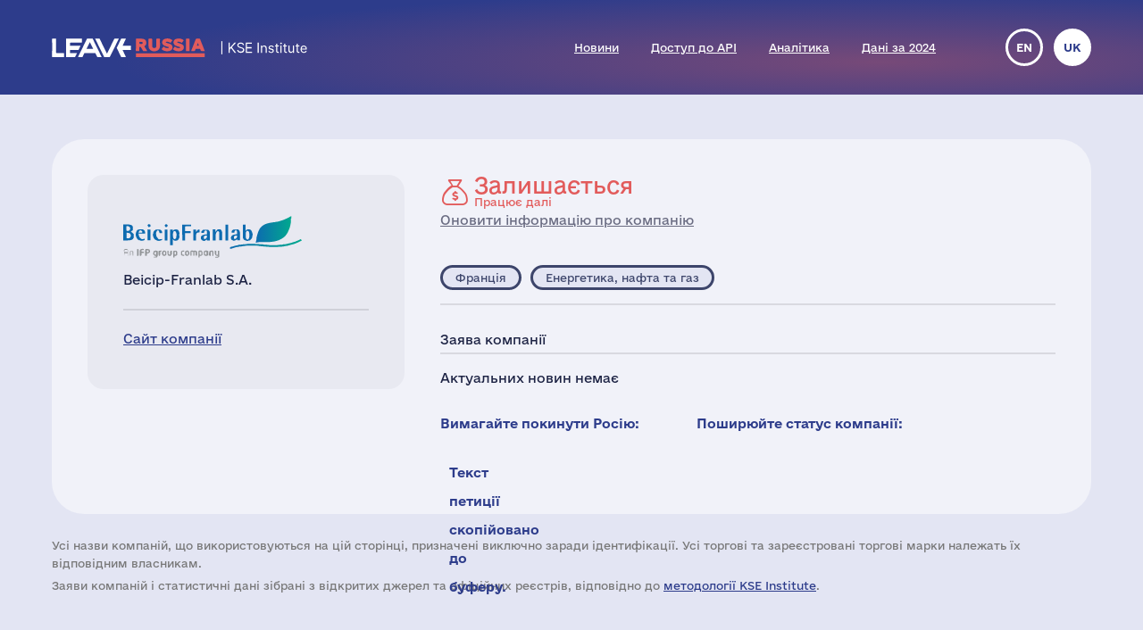

--- FILE ---
content_type: text/html; charset=UTF-8
request_url: https://leave-russia.org/uk/beicip-franlab-s-a
body_size: 5321
content:
<!doctype html>
<html lang="uk">
<head>
<style>
@font-face {
  font-family: 'Social';
  src:  url('/site/fonts/Social.eot?gt21gh1');
  src:  url('/site/fonts/Social.eot?gt21gh1#iefix') format('embedded-opentype'),
    url('/site/fonts/Social.ttf?gt21gh1') format('truetype'),
    url('/site/fonts/Social.woff?gt21gh1') format('woff'),
    url('/site/fonts/Social.svg?gt21gh1#Social') format('svg');
  font-weight: normal;
  font-style: normal;
  font-display: block;
}
@font-face
{
	font-family: 'Ukraine';
	src:  url('/site/fonts/e-Ukraine-Regular.otf?v=1') format("opentype");
	font-weight: normal;
	font-style: normal;
}
@font-face
{
	font-family: 'Ukraine';
	src:  url('/site/fonts/e-Ukraine-Bold.otf?v=1') format("opentype");
	font-weight: bold;
	font-style: normal;
}
</style><meta http-equiv="Content-Type" content="text/html; charset=utf-8"/>
<meta http-equiv="Content-Language" content="uk"/>
<title>#LeaveRussia: Beicip-Franlab S.A. продовжує вести бізнес у Росії</title>
<meta name="ROBOTS" content="all"/>
<base href="//leave-russia.org/"/>
<link rel="alternate" hreflang="en" href="//leave-russia.org/beicip-franlab-s-a"/>
<link rel="alternate" hreflang="uk" href="//leave-russia.org/uk/beicip-franlab-s-a"/>
<link rel="canonical"  href="//leave-russia.org/uk/beicip-franlab-s-a"/>
<meta name="twitter:card" content="summary_large_image"/><meta name="twitter:site" content="@LeaveRussiaUA"/><meta property="og:url" content="https://leave-russia.org/uk/beicip-franlab-s-a?co1687113482" /><meta property="og:type" content="article" /><meta property="og:title" content="Beicip-Franlab S.A." /><meta property="og:description" content="#LeaveRussia: Beicip-Franlab S.A. продовжує вести бізнес у Росії" /><meta property="og:image" content="https://leave-russia.org/gallery/Cards/39/beicip-continue.png?v=1687113482" /><meta property="og:image:alt" content="Beicip-Franlab S.A. logo"/><meta property="og:image:type" content="image/png" /><meta property="og:image:width" content="1200" /><meta property="og:image:height" content="630" /><meta property="og:locale" content="uk_UA" /><!-- Google Tag Manager -->
<script>(function(w,d,s,l,i){w[l]=w[l]||[];w[l].push({'gtm.start':
new Date().getTime(),event:'gtm.js'});var f=d.getElementsByTagName(s)[0],
j=d.createElement(s),dl=l!='dataLayer'?'&l='+l:'';j.async=true;j.src=
'https://www.googletagmanager.com/gtm.js?id='+i+dl;f.parentNode.insertBefore(j,f);
})(window,document,'script','dataLayer','GTM-PNBSVDL');</script>
<!-- End Google Tag Manager -->
<link rel="stylesheet" type="text/css" href="//leave-russia.org/cache/css/11e49c5de3f623ca368b657facc6a0ae.css?v=1761744282"/>
<link rel="stylesheet" type="text/css" href="//leave-russia.org/cache/css/99810fe7dbc7f4264f727722aa2a260f.css?v=1761744283" media="print"/>
<link rel="icon" type="image/png" sizes="16x16" href="/site/images/favicon-16.png?v=1">
<link rel="icon" type="image/png" sizes="32x32" href="/site/images/favicon-32.png?v=1">
<link rel="apple-touch-icon-precomposed" sizes="152x152" href="/site/images/favicon-152.png?v=1">
<meta name="viewport" content="width=device-width, initial-scale = 1.0, minimum-scale = 1.0, maximum-scale = 3.0, user-scalable = yes"/>
<meta name="apple-mobile-web-app-capable" content="yes"/>
</head>
<body class="article">
<!-- Google Tag Manager (noscript) -->
<noscript><iframe src="https://www.googletagmanager.com/ns.html?id=GTM-PNBSVDL" height="0" width="0" style="display:none;visibility:hidden"></iframe></noscript>
<!-- End Google Tag Manager (noscript) -->
<div id="container"><div id="header"><div id="headerbg"><div class="headerlimiter"><div id="mobilecontrol" class="mobile_ds"><a id="mmenu" href="javascript:void(0)"></a></div><div class="headermargin"><div id="headertop"><ul class="service_menu"><li class=" logo "><a href="//leave-russia.org/uk"><span>Головна</span></a></li><li class="  "><a href="//leave-russia.org/uk/news"><span>Новини</span></a></li><li class="  "><a href="https://www.patreon.com/leaverussia/shop/paid-access-to-api-of-leave-russia-org-1027486"><span>Доступ до API</span></a></li><li class="  "><a href="//leave-russia.org/uk/bi-analytics"><span>Аналітика</span></a></li><li class=" mobilemenu "><a href="//leave-russia.org/uk/about-project"><span>Про проєкт</span></a></li><li class="  "><a href="https://www.researchgate.net/publication/394288109_Financial_Results_of_Foreign_Businesses_in_Russia_in_2024"><span>Дані за 2024</span></a></li><li class=" mobilemenu "><a href="//leave-russia.org/uk/war-in-ukraine"><span>Війна в Україні</span></a></li><li class=" mobilemenu targetblank "><a href="https://docs.google.com/forms/d/e/1FAIpQLSdAcgAFrT-NNeAqOBIlPdE5CnLexnTClvCEcLLavqDo50z29Q/viewform?usp=sf_link"><span>Додати нову компанію</span></a></li></ul><ul class="language"><li><a href="//leave-russia.org/beicip-franlab-s-a" title="English">en</a></li><li class="current" title="Українська"><a href="javascript:void(0)">uk</a></li></ul></div></div></div></div></div><div id="bodylimiter"><div id="middle_box"><div class="card continue stay"><div class="cstatus top"><div class="label status continue "><a class="nl" href="javascript:void(0)" ><span>Залишається </span>Працює далі</a></div><div><a href="https://docs.google.com/forms/d/e/1FAIpQLSf1cbBaV0hKcx7Q0zL1Cbe8mL1RSMSLJB2TCXw4bNC4lZpDfw/viewform?usp=pp_url&entry.526599085=Beicip-Franlab%20S.A." target="_blank">Оновити інформацію про компанію</a></div></div><div class="logo top "><img src="//leave-russia.org/gallery/Logos/sprite-39.svg?v=1692633099#beicip" alt="Beicip-Franlab S.A."/><div class="annotation">Beicip-Franlab S.A.</div></div><div class="cleft"><div class="mtop splitline"></div><div class="mzone"><div class="logo "><img src="//leave-russia.org/gallery/Logos/sprite-39.svg?v=1692633099#beicip" alt="Beicip-Franlab S.A."/><div class="annotation">Beicip-Franlab S.A.</div></div><div class="about empty splitline"></div><div class="links splitline"><div><a href="https://www.beicip.com/" target="_blank">Сайт компанії</a></div></div></div></div><div class="cright"><div class="cstatus"><div class="label status continue "><a class="nl" href="javascript:void(0)" ><span>Залишається </span>Працює далі</a></div><div><a href="https://docs.google.com/forms/d/e/1FAIpQLSf1cbBaV0hKcx7Q0zL1Cbe8mL1RSMSLJB2TCXw4bNC4lZpDfw/viewform?usp=pp_url&entry.526599085=Beicip-Franlab%20S.A." target="_blank">Оновити інформацію про компанію</a></div></div><div class="lzone splitline"><div><div class="label country fr "><a class="nl" href="javascript:void(0)" >Франція</a></div><div class="label industry  "><a class="nl" href="javascript:void(0)" >Енергетика, нафта та газ</a></div></div></div><div class="intro splitline">Заява компанії</div><div class="decision"><p>Актуальних новин немає</p></div><div class="sline"><div class="bttn big"><a class="nl ico" href="javascript:void(0)"><span class="text">Вимагайте покинути Росію:</span><span class="cp" title="Скопіюйте повідомлення до буферу обміну

Натисніть, щоб скопіювати повідомлення. Відкрийте сторінку компанії в соціальних мережах та надішліть повідомлення компанії у дірект, або вставте як коментар до публікацій компанії." data-link="Beicip-Franlab S.A., stop doing business in Russia and leave the Russian market completely. Russia has been invading Ukraine since February 24, 2022 waging a full-scale war with thousands of killed civilians and millions of refugees. It’s a huge tragedy for Ukraine. The Russian army is responsible for multiple war crimes and the genocide of Ukrainian people.

It is impossible for a reputable company like Beicip-Franlab S.A. to continue doing business with Russia as usual. International companies may exercise their influence by putting economic pressure and refusing to cooperate with the aggressor. The Russian economy is highly dependent on foreign technologies, goods and capital, which, among other things, are used by the Russian government to wage wars of conquest. By cutting off funding of the Russia&#039;s war machine, international companies may stop the war that could easily go beyond Ukraine and become global.

Leave Russia now and stop financing the war in Ukraine."><span class="popup">Текст петиції скопійовано до буферу.</span></span></a></div><div class="bttn big"><a class="nl ico" href="javascript:void(0)"><span class="text">Поширюйте статус компанії:</span><span class="tw" title="Twitter" data-link="https://twitter.com/intent/tweet?text=%D0%9A%D0%BE%D0%BC%D0%BF%D0%B0%D0%BD%D1%96%D1%8F%20Beicip-Franlab%20S.A.%20%D0%B2%D0%B8%D1%80%D1%96%D1%88%D0%B8%D0%BB%D0%B0%20%D0%BF%D1%80%D0%BE%D0%B4%D0%BE%D0%B2%D0%B6%D1%83%D0%B2%D0%B0%D1%82%D0%B8%20%D0%B2%D0%B5%D1%81%D1%82%D0%B8%20%D0%B1%D1%96%D0%B7%D0%BD%D0%B5%D1%81%20%D1%83%20%D0%A0%D0%BE%D1%81%D1%96%D1%97%20%D0%BF%D0%BE%D0%BF%D1%80%D0%B8%20%D0%B2%D1%96%D0%B9%D1%81%D1%8C%D0%BA%D0%BE%D0%B2%D0%B5%20%D0%B2%D1%82%D0%BE%D1%80%D0%B3%D0%BD%D0%B5%D0%BD%D0%BD%D1%8F%20%D0%B0%D1%80%D0%BC%D1%96%D1%97%20%D0%A0%D0%BE%D1%81%D1%96%D1%97%20%D0%B4%D0%BE%20%D0%A3%D0%BA%D1%80%D0%B0%D1%97%D0%BD%D0%B8.%20%D0%9A%D0%BE%D0%BC%D0%BF%D0%B0%D0%BD%D1%96%D1%8F%20%D1%84%D1%96%D0%BD%D0%B0%D0%BD%D1%81%D1%83%D1%94%20%D1%80%D0%BE%D1%81%D1%96%D0%B9%D1%81%D1%8C%D0%BA%D0%B8%D0%B9%20%D0%B1%D1%8E%D0%B4%D0%B6%D0%B5%D1%82,%20%D0%B0%20%D0%BE%D1%82%D0%B6%D0%B5%20%D0%B9%20%D0%B2%D1%96%D0%B9%D0%BD%D1%83%20%D0%B2%20%D0%A3%D0%BA%D1%80%D0%B0%D1%97%D0%BD%D1%96.&amp;url=https:%2F%2Fleave-russia.org%2Fuk%2Fbeicip-franlab-s-a%3Fco1687113482&amp;hashtags=LeaveRussia,StopRussia"></span><span class="fb" title="Facebook" data-link="https://www.facebook.com/sharer/sharer.php?u=https:%2F%2Fleave-russia.org%2Fuk%2Fbeicip-franlab-s-a%3Fco1687113482&amp;quote=%D0%9A%D0%BE%D0%BC%D0%BF%D0%B0%D0%BD%D1%96%D1%8F%20Beicip-Franlab%20S.A.%20%D0%B2%D0%B8%D1%80%D1%96%D1%88%D0%B8%D0%BB%D0%B0%20%D0%BF%D1%80%D0%BE%D0%B4%D0%BE%D0%B2%D0%B6%D1%83%D0%B2%D0%B0%D1%82%D0%B8%20%D0%B2%D0%B5%D1%81%D1%82%D0%B8%20%D0%B1%D1%96%D0%B7%D0%BD%D0%B5%D1%81%20%D1%83%20%D0%A0%D0%BE%D1%81%D1%96%D1%97%20%D0%BF%D0%BE%D0%BF%D1%80%D0%B8%20%D0%B2%D1%96%D0%B9%D1%81%D1%8C%D0%BA%D0%BE%D0%B2%D0%B5%20%D0%B2%D1%82%D0%BE%D1%80%D0%B3%D0%BD%D0%B5%D0%BD%D0%BD%D1%8F%20%D0%B0%D1%80%D0%BC%D1%96%D1%97%20%D0%A0%D0%BE%D1%81%D1%96%D1%97%20%D0%B4%D0%BE%20%D0%A3%D0%BA%D1%80%D0%B0%D1%97%D0%BD%D0%B8.%20%D0%9A%D0%BE%D0%BC%D0%BF%D0%B0%D0%BD%D1%96%D1%8F%20%D1%84%D1%96%D0%BD%D0%B0%D0%BD%D1%81%D1%83%D1%94%20%D1%80%D0%BE%D1%81%D1%96%D0%B9%D1%81%D1%8C%D0%BA%D0%B8%D0%B9%20%D0%B1%D1%8E%D0%B4%D0%B6%D0%B5%D1%82,%20%D0%B0%20%D0%BE%D1%82%D0%B6%D0%B5%20%D0%B9%20%D0%B2%D1%96%D0%B9%D0%BD%D1%83%20%D0%B2%20%D0%A3%D0%BA%D1%80%D0%B0%D1%97%D0%BD%D1%96."></span><span class="li" title="LinkedIn" data-link="https://www.linkedin.com/sharing/share-offsite/?url=https:%2F%2Fleave-russia.org%2Fuk%2Fbeicip-franlab-s-a%3Fco1687113482"></span></a></div></div></div></div><div id="cpnote">Усі назви компаній, що використовуються на цій сторінці, призначені виключно заради ідентифікації. Усі торгові та зареєстровані торгові марки належать їх відповідним власникам.</div><div id="stnote">Заяви компаній i статистичні дані зібрані з відкритих джерел та офіційних реєстрів, відповідно до <a href="/uk/our-methodology">методології KSE Institute</a>.</div><a id="btnscan" href="https://leaverussia.kse.ua/">Сканер</a><ul class="footer_menu"><li class=" nl dropdown"><a href="javascript:void(0)"><span>Допомога Україні</span></a><div><ul><li class=" targetblank "><a href="https://b4ukraine.org/"><span>Коаліція «Бізнес для України» (B4Ukraine)</span></a></li><li class=" targetblank "><a href="https://bank.gov.ua/ua/about/support-the-armed-forces"><span>Допомога армії через НБУ</span></a></li><li class=" targetblank "><a href="https://bank.gov.ua/ua/news/all/natsionalniy-bank-vidkriv-rahunok-dlya-gumanitarnoyi-dopomogi-ukrayintsyam-postrajdalim-vid-rosiyskoyi-agresiyi"><span>Гуманітарна допомога через НБУ</span></a></li><li class=" targetblank "><a href="https://armysos.com.ua/uk/"><span>Громадська ініціатива АРМІЯ SOS</span></a></li><li class=" targetblank "><a href="https://savelife.in.ua/"><span>Фонд «Повернись живим»</span></a></li><li class=" targetblank "><a href="https://caritas.ua/"><span>Карітас України</span></a></li></ul></div></li><li class=" nl dropdown"><a href="javascript:void(0)"><span>Схожі проєкти</span></a><div><ul><li class=" targetblank "><a href="https://topcorporateshub.com/"><span>Найбільші компанії світу</span></a></li><li class=" targetblank "><a href="https://www.boycottrussia.info/"><span>Boycott Russia</span></a></li><li class=" targetblank "><a href="https://www.coalitionforukraine.com/"><span>Coalition for Ukraine</span></a></li><li class=" targetblank "><a href="https://dont-fund-russian.army/"><span>Don’t fund russian army</span></a></li><li class=" targetblank "><a href="https://emailcontactukraine.com/"><span>Email Contact Ukraine</span></a></li><li class=" targetblank "><a href="https://squeezingputin.com/"><span>Squeezing Putin</span></a></li><li class=" targetblank "><a href="https://som.yale.edu/story/2022/over-1000-companies-have-curtailed-operations-russia-some-remain/"><span>Список Йельської школи менеджменту</span></a></li><li class=" targetblank "><a href="https://progressiveshopper.com/Ukraine-advocacy/"><span>Адвокація України на Progressive Shopper</span></a></li></ul></div></li><li class=" nl dropdown"><a href="//leave-russia.org/uk/news"><span>Щоденні новини і інструменти</span></a><div><ul><li class="  "><a href="//leave-russia.org/uk/news"><span>Новини компаній</span></a></li><li class="  "><a href="https://apps.apple.com/ua/app/leave-russia/id6474446595"><span>Наш додаток в Apple Store</span></a></li><li class="  "><a href="https://leaverussia.kse.ua/"><span>Сканер штрих-кодів від KSE (тільки для мобільного)</span></a></li><li class=" targetblank "><a href="https://t.me/exit_ru_bot"><span>KSE Telegram бот моніторингу новин</span></a></li><li class=" targetblank "><a href="https://twitter.com/selfsanctions"><span>Twitter проєкту SelfSanctions</span></a></li><li class="  "><a href="https://www.patreon.com/leaverussia/shop/paid-access-to-api-of-leave-russia-org-1027486"><span>Доступ до API</span></a></li></ul></div></li><li class=" leaverussia targetblank dropdown"><a href="https://kse.ua/ua/kse-department/kse-institute/"><span>KSE | Institute</span></a><div><ul><li class="  "><a href="//leave-russia.org/uk/our-methodology"><span>Методологія KSE Institute</span></a></li><li class="  "><a href="https://papers.ssrn.com/sol3/papers.cfm?abstract_id=4648135"><span>Виходи з Росії</span></a></li><li class="  "><a href="https://papers.ssrn.com/sol3/papers.cfm?abstract_id=4453963"><span>Дані за 2022</span></a></li><li class="  "><a href="https://papers.ssrn.com/sol3/papers.cfm?abstract_id=4961551"><span>Дані за 2023</span></a></li><li class="  "><a href="https://papers.ssrn.com/sol3/papers.cfm?abstract_id=5375884"><span>Дані за 2024</span></a></li><li class="  "><a href="https://papers.ssrn.com/sol3/papers.cfm?abstract_id=5149548"><span>$170 млрд збитків</span></a></li><li class="  "><a href="//leave-russia.org/uk/bi-analytics"><span>Аналітика</span></a></li><li class="  "><a href="//leave-russia.org/uk/banks"><span>Аналітика по банкам</span></a></li><li class="  "><a href="//leave-russia.org/uk/about-project"><span>Про проєкт</span></a></li><li class="  "><a href="//leave-russia.org/uk/war-in-ukraine"><span>Війна в Україні</span></a></li><li class=" targetblank "><a href="https://docs.google.com/forms/d/e/1FAIpQLSdAcgAFrT-NNeAqOBIlPdE5CnLexnTClvCEcLLavqDo50z29Q/viewform?usp=sf_link"><span>Додати нову компанію</span></a></li><li class=" targetblank "><a href="https://docs.google.com/forms/d/e/1FAIpQLScJtYRMwOAItKXf64sIRtbSAcKP79raYfSJjG3QI0-vstnung/viewform?usp=sf_link"><span>Зворотній зв'язок</span></a></li><li class=" targetblank maintwitter "><a href="https://twitter.com/LeaveRussiaUA"><span>Твіттер проєкту</span><span class="twico" title="Twitter"></span></a></li><li class=" targetblank mainlinkedin "><a href="https://www.linkedin.com/company/leave-russia/"><span>LinkedIn проєкту</span></a></li><li class=" targetblank mainyoutube "><a href="https://www.youtube.com/channel/UCa42BXpiM0KIztSU9DqjrNQ"><span>YouTube проєкту</span></a></li><li class=" targetblank "><a href="https://www.patreon.com/join/leaverussia"><span>Підтримати проект через Patreon</span></a></li></ul></div></li></ul></div></div><div id="ddbg"></div></div><div id="footerlimiter"><div id="footer"><a href="https://brights.io" id="designedinb" target="_blank"></a></div></div><script type="text/javascript"><!--
var node = document.createElement('script');node.type = 'text/javascript';node.async = true;node.src = '//leave-russia.org/cache/js/42a865fb0e8b2c6e4f77b701fb94bff6.js?v=1725660695';var s = document.getElementsByTagName('script')[0];s.parentNode.insertBefore(node, s);
//--></script>
</body>
</html>

--- FILE ---
content_type: text/css
request_url: https://leave-russia.org/cache/css/11e49c5de3f623ca368b657facc6a0ae.css?v=1761744282
body_size: 8494
content:
@charset "UTF-8";html,body{height:100%;margin:0;padding:0;width:100%;min-width:300px;-webkit-text-size-adjust:none}body{font-family:Ukraine, Tahoma, Arial, Helvetica, sans-serif;font-weight:normal;font-size:14px;line-height:1.5;color:#2D3C8B;background-color:#E3E5F3}a,a:visited{text-decoration:underline;outline:none;color:#2D3C8B}a:hover{color:#B21C1C}a:active{text-decoration:none}input[type=text],input[type=password],select,textarea{color:#333333;border-radius:2px;border:1px solid #E3E4E6;border-top-color:#ADACB1;margin:0;outline:none;box-sizing:border-box}textarea{overflow:auto;resize:none}.super_bttn::-moz-focus-inner{padding:0;border:0}.super_bttn:active{outline:none}.super_bttn,.super_bttn:visited,.super_bttn.dsbl:hover{box-sizing:border-box;vertical-align:top;border:none;text-transform:uppercase;text-shadow:0 1px 0 rgba(0, 0, 0, 0.3);padding:0 15px;font-weight:bold;display:inline-block;cursor:pointer;box-shadow:0 -1px 0 rgba(0, 0, 0, 0.4) inset;border-radius:3px;text-decoration:none;line-height:36px;font-size:14px}.super_bttn:hover{box-shadow:0 -1px 0 rgba(0,0,0,0.4) inset, 0 1px 0 rgba(0,0,0,0.1), 0 1px 1px 1px rgba(0,0,0,0.1);text-decoration:none}.super_bttn:active{box-shadow:0 2px 3px rgba(0,0,0,0.4) inset, 0 1px 0 rgba(0,0,0,0.2) inset}input[type=submit].super_bttn.lgray{height:32px}h1,h2,h3,h4,h5,p,img,table,form{margin:0px;padding:0px;border:none}table{border-spacing:0;border-collapse:collapse;empty-cells:show;width:100%;margin-bottom:10px;font-size:14px}table:last-child{margin-bottom:0}th{text-align:left;white-space:nowrap}th,td{border-right:1px solid white;padding:5px 15px}th:last-child,td:last-child{border-right:none}td.ico{text-align:center}td a{text-decoration:none}td a:hover{text-decoration:underline}td.date{white-space:nowrap}input:focus,textarea:focus,select:focus{outline:none}.content_box ul,.content_box ol{margin-left:15px;margin-bottom:15px;padding-left:10px}.content_box ul li,.content_box ol li{margin-bottom:5px}#container,#middle_box,.headerlimiter{position:relative;margin:0 auto;clear:both}#container{height:auto !important;height:100%;min-height:100%;box-sizing:border-box;margin-bottom:-48px}#bodylimiter,#footerlimiter,.headerlimiter{max-width:1440px;margin:0 auto}#bodylimiter{padding-bottom:48px}.headermargin,#footer{margin:0 58px}#headerbg{padding-top:32px;background:#2D3C8B;position:relative;color:#E0DFEB}#headerbg h1,#headerbg a,#headerbg a:hover{color:#FFF}#headerbg:before{content:"";display:block;position:absolute;left:0;top:0;right:0;bottom:0;background:radial-gradient(134.17% 152.05% at 77.13% 65.64%, rgba(150,79,112,0.7) 0%, #2D3C8B 50%)}#headertop{position:relative;padding-bottom:32px}body:not(.main) #headertop{margin-bottom:50px}#footerlimiter{position:relative;bottom:0;width:100%}#footer{font-size:12px;color:#333;line-height:16px;padding:16px 0;text-align:right}#cpnote{font-size:12px;color:#777;line-height:20px;padding:25px 0 5px 0}#stnote{font-size:12px;color:#777;line-height:20px;padding:0px 0 5px 0}#designedinb{display:inline-block;height:16px;width:112px;background:url(//leave-russia.org/site/templates/default/css/../images/designed-in-b.svg?v=1656061581) center no-repeat;opacity:0.8}#designedinb:hover{opacity:1}.service_menu{padding:0;margin:0;padding-right:174px;text-align:right;position:relative}.service_menu a{font-size:12px;line-height:42px}.service_menu li{display:inline-block;vertical-align:middle;margin-left:36px;list-style:none}.service_menu .logo{position:absolute;left:0;top:0;margin:0}.service_menu .logo a span{display:none}.service_menu .logo a{text-decoration:none;display:inline-block;height:42px;width:286px;position:relative}.service_menu .logo a:after{content:"";background:url(//leave-russia.org/site/templates/default/css/../images/LeaveRussia-kse.svg?v=1657452326) no-repeat left center;background-size:contain;display:block;position:absolute;top:0;left:0;right:0;bottom:0}.service_menu .mobilemenu{display:none}.footer_menu{padding:0;margin:0;display:flex;flex-direction:row;flex-wrap:wrap;border-top:2px solid rgba(0,0,0,0.1);padding-top:30px;margin-top:50px;font-size:12px;line-height:30px;position:relative}.footer_menu ul{padding:0;margin:0}.footer_menu li{list-style:none;margin:0;padding:0;max-width:100%;text-overflow:ellipsis;overflow:hidden}.footer_menu > li{margin-right:50px}.footer_menu > li > a{display:inline-block;line-height:23px;vertical-align:middle}.footer_menu li > a{white-space:nowrap}.footer_menu > li > a{color:#000;font-weight:bold}.footer_menu > li li{line-height:24px}.footer_menu li.leaverussia{margin-left:auto;margin-right:0}.footer_menu li.leaverussia > a{color:#1C2243;text-transform:uppercase;font-size:18px;font-weight:bold;height:23px}.footer_menu .maintwitter .twico{display:inline-block;vertical-align:middle;cursor:pointer;text-decoration:none;margin-left:16px}.footer_menu .maintwitter .twico:after{content:"\74";font-family:Social;font-size:20px;line-height:24px;display:block;color:#1D9BF0;text-transform:none}.footer_menu li.leaverussia > a{background:url(//leave-russia.org/site/templates/default/css/../images/kse-logo-rect.svg?v=1657452326) left center no-repeat;background-size:auto 18px}.footer_menu li.leaverussia > a span{visibility:hidden}@media screen and (max-width: 1200px){.footer_menu > li{margin-bottom:15px}.footer_menu li.leaverussia{margin-left:0;margin-bottom:0;width:100%}}.language{padding:0;margin:0;position:absolute;top:0;right:0;font-size:12px;font-weight:bold;text-transform:uppercase;white-space:nowrap}.language li{margin:0 0 0 12px;padding:0;display:inline-block;list-style:none}.language a{display:block;width:42px;height:42px;line-height:36px;border-radius:21px;border:3px solid #FFF;vertical-align:middle;text-align:center;text-decoration:none;box-sizing:border-box}.language a,.language a:visited{color:#FFF}#headerbg .language li.current a,#headerbg .language li a:hover{background-color:#FFF;color:#2D3C8B}.language li.current a{cursor:default}#middle_box{position:relative;margin:0 58px 36px 58px}#navi{font-size:12px;margin-bottom:10px}#navi div{display:inline-block;vertical-align:middle}#navi a,#navi a:visited{color:#767676}#navi a:hover{color:#239FDD}#navi .nsep{background:url(//leave-russia.org/site/templates/default/css/../images/sprite.png?v=1429979002) no-repeat right -285px;width:5px;height:9px;margin:0 10px 0 10px}#navi .current{text-decoration:none;font-weight:bold;cursor:text;margin:0px}h1{margin:0 0 32px 0;font-size:52px;line-height:1.3}h2{margin:96px 0px 32px 0px;font-size:36px;font-weight:bold;line-height:1.3;text-decoration:none;display:block}a.section_title:hover{text-decoration:underline}.red{color:#B21C1C}.red li > div{color:#2D3C8B}.fnav{display:flex;flex-wrap:wrap}.nav{width:440px;padding-right:90px;box-sizing:border-box}.nav > div{position:-webkit-sticky;position:sticky;top:0px}.nav p{margin-bottom:24px}.nav a{text-decoration:none;display:block}.nav a:hover{color:#B21C1C}.fnav .text{width:calc(100% - 440px);box-sizing:border-box;padding-top:14px}.abody li{margin-bottom:32px}.abody img{max-width:100%;max-height:100%}.video{position:relative;padding-bottom:56.25%;padding-top:30px;height:0;overflow:hidden}.video :is(iframe,object,embed){position:absolute;top:0;left:0;width:100%;height:100%}.abody .video{margin-bottom:64px}.abody .video:last-child{margin-bottom:0}.abody p + .video{margin-top:64px}.abody iframe{width:100%}p.attention{font-size:22px;margin-bottom:64px}p.block{padding:32px 0;border-top:2px solid #B21C1C;border-bottom:2px solid #B21C1C}.piclabel{color:#8890BF}#latestnews{min-height:166px}#latestnews > div{padding-bottom:50px}.mmenu #latestnews{display:none}#latestnews > div{display:flex;flex-flow:row nowrap;justify-content:flex-start;gap:32px}.ndatelist > div{width:100%;font-size:11px;line-height:1.5}.ndatelist .ndate + div{display:flex;flex-flow:row nowrap;justify-content:flex-start;gap:16px;flex-grow:1;font-size:11px;line-height:1.5}.ndatelist > .ndate{width:100%;margin-bottom:16px;border-bottom:2px solid rgba(255,255,255,0.3);padding-bottom:4px;font-size:13px;box-sizing:border-box}.nsep{display:inline-block;vertical-align:middle;height:15px;margin:0 12px;border-right:2px solid rgba(255,255,255,0.3)}.nitem{flex-grow:1;width:calc(100% / 5)}.ntext{margin-top:8px}.nsource{position:relative;right:0}#newslist{display:flex;flex-flow:column nowrap;gap:32px}#newslist :is(.ndate,.nsep){border-color:rgba(0,0,0,0.1)}#newslist .ndate{border:none;position:relative;cursor:pointer;padding-right:40px;display:flex;flex-flow:row nowrap;gap:8px}#newslist .ndate:after{content:"";display:block;height:32px;width:32px;position:absolute;top:0;right:0;border-radius:16px;background:#9391A6}#newslist .ndate div:first-child{line-height:32px;background:#9391A6;color:#FFF;border-radius:16px;padding:0 14px;display:inline-block;flex-grow:0}#newslist .ndate div:nth-child(2){flex-grow:1;height:2px;background:#9391A6;margin:auto 0}#newslist .ndate div:nth-child(2):after{content:"";display:block;position:absolute;top:14px;right:12px;border-bottom:1px solid #FFF;border-right:1px solid #FFF;width:8px;height:8px;transform:rotate(-135deg);z-index:1}#newslist .closed .ndate div:nth-child(2):after{top:10px;transform:rotate(45deg)}#newslist .ndatelist .ndate + div{flex-flow:row wrap}#newslist .ndatelist.closed .ndate{margin-bottom:0}#newslist .ndatelist.closed .ndate + div{display:none}#newslist .nitem{width:auto;max-width:calc(100% / 3 - 24px / 2);background:#F1F2F9;color:#1C2243;padding:24px;border-radius:24px;box-sizing:border-box;font-size:14px}.nitem a.nl:hover{color:#2D3C8B}#newslist .ntext{font-size:11px}#newslist + .init{padding-bottom:2000px}@media screen and (max-width: 1024px){#latestnews :is(.n4){display:none}}@media screen and (max-width: 860px){#latestnews :is(.n3,.n4){display:none}#newslist .nitem{max-width:calc(100% / 2 - 48px / 2)}}@media screen and (max-width: 680px){#latestnews :is(.n2,.n3,.n4){display:none}#newslist .nitem{width:100%;max-width:none}}@media screen and (max-width: 500px){.description{padding-bottom:30px !important}.ndatelist .ndate + div{flex-flow:column}.nitem{width:100%}#latestnews :is(.n2,.n3,.n4){display:none}}p{text-indent:0px;margin-bottom:32px}p:last-child{margin-bottom:0}p img[align="left"]{float:left;margin-right:32px}p img[align="right"]{float:right;margin-left:32px}.description{padding:80px 0;display:flex;flex-direction:row}@media screen and (max-width: 1366px){.description{padding:40px 0 80px 0}}.description > div:nth-child(1){width:65%;padding-right:70px}.description > div:nth-child(2){width:45%;padding-top:40px;display:flex;flex-direction:row;flex-wrap:wrap;justify-content:flex-end;margin-right:-16px}.tstat{width:150px;box-sizing:border-box;padding:16px;text-align:center}@media screen and (max-width: 1250px){.description{flex-wrap:wrap;padding-bottom:40px}.description > div:nth-child(1),.description > div:nth-child(2){padding-left:0;padding-right:0;width:100%}.description > div:nth-child(2){justify-content:center;margin-right:0}.tstat.scalingback{margin-right:16px}.tstat.withdrawal{margin-left:16px}}@media screen and (max-width: 1060px){.description > div:nth-child(2){max-width:450px;margin:0 auto}.tstat.scalingback{margin:0}.tstat.withdrawal{margin:0}}.tstat a{text-decoration:none}.tstat div{padding-left:12px;padding-right:12px}.tstat div:first-child{font-size:32px;font-weight:bold;letter-spacing:-3%;line-height:42px;padding-bottom:12px;border-bottom:2px solid rgba(255,255,255,0.3);cursor:pointer}.tstat div:hover:first-child{color:#FFF !important}.tstat div:last-child{padding-top:12px;font-size:12px;line-height:20px;position:relative}.tstat .wd a{position:static}.tstat .wd a:after{left:auto;bottom:auto;right:0;top:10px;color:#FFF;border-color:#FFF}.tstat .wd .dscr{left:auto;bottom:auto;top:36px;right:-20px}.tstat .wd .dscr:after{left:auto;right:19px;bottom:auto;top:-6px;transform:rotate(-135deg) skew(15deg, 15deg)}.tstat.continue > div:first-child{color:#E25B5B}.tstat:is(.holdoff,.scalingback) > div:first-child{color:#F4CBCB}.tstat:is(.transfer) > div:first-child{color:#8BC670}.tstat:is(.suspension,.withdrawal) > div:first-child{color:#DCEDD4}.category_selection{margin-top:50px;margin-bottom:16px}.category_selection > a{display:inline-block;vertical-align:middle;color:#000;font-size:24px;line-height:36px;margin-bottom:8px}.category_selection > a:not(.stopped){margin-right:36px}.category_selection > a span:first-child{border-bottom:3px solid transparent}.category_selection > a,.category_selection > a:hover{text-decoration:none}.category_selection > a.current span:first-child,.category_selection:not(.current) > a:hover span:first-child{border-color:#000}.category_selection > a.current{cursor:default}.category_selection > a span:last-child{display:inline-block;vertical-align:top;font-size:14px;line-height:14px;font-weight:bold;margin-left:5px}.category_selection > a.all span:last-child{color:#3548A6}.category_selection > a.continue span:last-child{color:#E25B5B}.category_selection > a.waiting span:last-child{color:#F26755}.category_selection > a.leaving span:last-child{color:#8BC670}.category_selection > a.stopped span:last-child{color:#7EB366}.filterbody{margin-top:-15px;margin-left:-15px;margin-bottom:60px}.fsep{display:none}.filterbody > :is(div,ul):not(.fsep){margin-top:15px;margin-left:15px}#tfwrap{display:inline-block;vertical-align:middle;position:relative}#tfwrap a{display:none;position:absolute;right:0;top:0;bottom:0;width:28px;z-index:1;text-decoration:none;color:#000;border-radius:18px}#tfwrap a:after{content:"×";width:100%;height:100%;font-size:20px;border-radius:18px;display:block;line-height:34px;text-align:center;text-indent:-5px}#tfwrap.in_search a{display:block}#text_filter{font-family:Ukraine, Tahoma, Arial, Helvetica, sans-serif;border-radius:18px;border:3px solid #000;font-size:16px;line-height:30px;padding:0 28px 0 14px;display:inline-block;vertical-align:middle;background-color:#E3E5F3;box-sizing:border-box;width:100%}#text_filter::placeholder{font-family:Ukraine, Tahoma, Arial, Helvetica, sans-serif;font-size:12px;font-weight:bold;color:#000}#ddbg{display:none;position:absolute;top:0;left:0;right:0;bottom:0}.ftag,.optlist,.lzone{font-size:12px}.optlist{height:36px}.ftag,.optlist,.label{display:inline-block;vertical-align:middle;position:relative}.ftag,.optlist{padding:0;margin:0;margin-left:14px}.lzone{margin-bottom:15px}.lzone > div:not(.bttn){margin-left:-10px;margin-top:-10px}.label{margin-left:10px;margin-top:10px}.ftag:first-child,.optlist:first-child{margin-left:0}.optlist li{position:relative;margin:0;padding:0;list-style:none}.optlist:not(.open) li:not(:first-child){visibility:hidden;height:0}.optlist:not(.open) li:first-child a{border-radius:18px;border:3px solid #9391A6 !important}.ftag a,.optlist a,.label a{display:inline-block;padding:0 14px;border:3px solid;border-radius:18px;text-decoration:none;box-sizing:border-box;background-color:#E3E5F3;color:#3D456B;line-height:30px}.card .ftag a,.label a{font-size:12px;line-height:22px}.optlist a{display:block;border-color:#9391A6;position:relative}.optlist li:first-child a{padding-right:24px}.optlist a sup{margin-left:5px;vertical-align:baseline;position:relative;top:-5px;color:#3548A6}.optlist li:not(:first-child) a:hover sup,.optlist:not(.open) li.on:first-child a sup,.optlist.open li.on:not(:first-child) a sup{color:#FFF}.optlist li:first-child a,.optlist li:first-child a:hover{color:#3D456B}.optlist.open{z-index:2}.optlist:not(.open) li.on:first-child a,.optlist.open li.on:not(:first-child) a{background-color:#9391A6;color:#FFF}.optlist li:first-child a:after,.optlist:not(.open) li.on a:after{content:"";position:absolute;right:8px;top:8px;display:block;width:8px;height:8px;border-bottom:1px solid #3D456B;border-right:1px solid #3D456B;transform:rotate(45deg)}.optlist:not(.open) li.on a:after{border-color:#FFF}.optlist:not(.open) li.on:not(:first-child) a:after{border-color:#000}.optlist.open li:first-child a:after{top:12px;transform:rotate(-135deg)}.optlist li:not(:first-child) a:hover{background-color:#9391A6;color:#FFF}.optlist li:not(:first-child) a{border-top-left-radius:0;border-top-right-radius:0;border-top:none}.optlist li:not(:last-child):not(:first-child) a{border-bottom:none}.optlist li:not(:last-child) a{border-bottom-left-radius:0;border-bottom-right-radius:0}.ftag a{border-color:#A68F80}.ftag:not(.on) a:hover,.ftag.on a:not(:hover){background:#A68F80;color:#FFF}.label.status a{color:#FFF;position:relative}.label.status a{padding:2px 14px 2px 40px;color:rgba(255,255,255,0.9);font-size:10px;line-height:12px}.label.status a span{color:#FFF;display:block;font-size:13px}.label.status a:before{position:absolute;left:12px;top:2px;width:22px;height:28px;line-height:24px;text-align:center;color:#FFF}.label.status a:before,.category_selection > a:before{font-family:Social;font-size:20px}.label.status a:before{display:inline}.cright .label.status a:before{font-size:29px}.category_selection > a:before{margin-right:5px;font-size:25px;display:inline-block;vertical-align:bottom}.stay .label.status a:before,.category_selection > a.continue:before{content:"p"}.wait .label.status a:before,.category_selection > a.waiting:before{content:"q"}.leave .label.status a:before,.category_selection > a.leaving:before{content:"r"}.exited .label.status a:before,.category_selection > a.stopped:before{content:"s"}.label.status.transfer a{background-color:#7EB366;border-color:#7EB366}.label.status:is(.withdrawal,.suspension) a{background-color:#8BC670;border-color:#8BC670}.label.status.continue a{background-color:#E25B5B;border-color:#E25B5B}.label.status:is(.holdoff,.scalingback) a{background-color:#FF9159;border-color:#FF9159}.label.tag a{color:#FFF;background:#A68F80;border-color:#A68F80;white-space:nowrap}.label:is(.industry,.country) a{color:#FFF;background:#9391A6;border-color:#9391A6}.label:is(.country) a{color:#FFF;background:#716F80;border-color:#716F80}.label a:not(.nl):hover{opacity:0.8}.wd a{position:relative;display:inline-block}.wd a:after{display:block;position:absolute;left:100%;bottom:100%;content:"?";border:1px solid #6185A8;color:#6185A8;font-size:8px;font-weight:bold;line-height:9px;text-align:center;height:12px;width:12px;border-radius:6px;box-sizing:border-box}.dscr{display:none;position:absolute;bottom:calc(100% + 20px);right:-80px;min-width:200px;text-align:left;background-color:#FFF;border:1px solid #333;color:#333;border-radius:10px;padding:10px 15px;line-height:1.5;font-size:11px;box-shadow:rgba(101, 119, 134, 0.2) 0px 0px 15px, rgba(101, 119, 134, 0.15) 0px 0px 3px 1px}.dscr:after{content:"";position:absolute;right:71px;bottom:-6px;display:block;width:10px;height:10px;background-color:#FFF;border-bottom:1px solid #333;border-right:1px solid #333;transform:rotate(45deg) skew(15deg, 15deg)}.wd:hover .dscr{display:block}.cright .label.status .dscr{bottom:calc(100% + 24px)}.cright .label.status .dscr:after{right:68px}#np_button_holder{text-align:center;vertical-align:middle;margin:16px 0}.pager_button{display:inline-block;vertical-align:middle;font-size:18px;line-height:48px;padding:0 16px;border-radius:24px;text-decoration:none;opacity:0.8}.pager_button,.pager_button:visited{background:#2D3C8B;color:#FFF}.pager_button:hover{opacity:1;color:#FFF}#loading{display:none;position:fixed;top:0;left:0;bottom:0;right:0;z-index:100000;background:rgba(0,91,187,0.1);cursor:progress}#loading div{background:url(//leave-russia.org/site/templates/default/css/../images/loading.svg?v=1656061581) no-repeat center center;background-size:96px 96px;position:absolute;width:96px;height:96px;top:calc(50% - 48px);left:calc(50% - 48px);-webkit-animation:rotation 2s steps(24) infinite;animation:rotation 2s steps(24) infinite}@-webkit-keyframes "rotation"{from{transform:rotate(0deg);}to{transform:rotate(360deg);}}@keyframes "rotation"{from{transform:rotate(0deg);}to{transform:rotate(360deg);}}.companies{display:flex;flex-wrap:wrap;margin:-8px}.companies.invisible .card{visibility:hidden}.companies .card{display:inline-block;vertical-align:top;margin:8px;box-sizing:border-box;cursor:pointer;width:calc(100% / 3 - 16px)}.companies.in_search .card:not(.match){display:none}@media screen and (max-width: 1299px){.companies .card{width:calc(100% / 2 - 16px)}}.card{padding:12px;border-radius:24px;color:#1C2243;background-color:#F1F2F9}.card:is(.continue){background-color:#EBD6E0}.card:is(.transfer){background-color:#D5EBD6}.cstatus{position:relative;margin-bottom:50px}.cstatus.top{display:none}.cstatus .label{margin:0}.cstatus .petition,.cstatus .ddmenu{position:absolute;top:0;right:0}.ddmenu{padding-top:32px;min-width:32px;cursor:pointer}.ddmenu > div{display:none;border-radius:4px}.ddmenu.open{z-index:1;padding-top:40px}.ddmenu.open > div{box-shadow:rgba(101, 119, 134, 0.2) 0px 0px 15px, rgba(101, 119, 134, 0.15) 0px 0px 3px 1px}.ddmenu:after{content:"⋮";display:block;position:absolute;top:0;right:0;height:34px;width:34px;border-radius:17px;font-family:Arial;font-size:24px;line-height:34px;text-align:center;color:rgba(28,34,86,0.65);box-sizing:border-box;font-weight:bold;transform:rotate(90deg)}.no-touchevents .ddmenu:not(.open):hover:after{background-color:rgba(81,121,173,0.2);color:rgba(81,121,173,1)}.ddmenu:is(.open):after{background-color:rgba(81,121,173,0.2);color:#5179AD;content:"×";transform:none}.ddmenu:is(.open) > div{display:block}.ddmenu > div{line-height:40px;white-space:nowrap;background:#FFF}.ddmenu > div a{font-size:12px;text-decoration:none;display:block;padding:0 16px 0 40px;position:relative;color:#1C2243}.ddmenu.noico > div a{padding:0 16px}.ddmenu > div a:hover{background-color:rgba(81,121,173,0.2);color:#1C2243}.ddmenu > div a:after{position:absolute;top:0;left:6px;bottom:0;width:32px;display:block;font-family:Social;font-size:20px;color:rgba(28,34,86,0.65);text-align:center}.ddmenu > div a:hover:after{color:rgba(28,34,86,0.65)}.ddmenu > div a.em:after{content:"\6d"}.ddmenu > div a.cp:after{content:"\63"}.ddmenu > div a.tw:after{content:"\74"}.ddmenu .wd .dscr{left:-20px;top:calc(100% + 16px);bottom:auto;right:auto;white-space:normal;width:230px;margin-top:0;z-index:1}.ddmenu .wd .dscr p:not(:last-child){margin-bottom:8px}.ddmenu .wd .dscr:after{left:32px;top:-7px;right:auto;bottom:auto;transform:rotate(-135deg) skew(15deg, 15deg)}.companies .card .cbody{margin:0 20px 20px 20px;overflow:hidden}.card .logo{text-align:left;margin-bottom:40px;min-height:86px;display:flex;flex-direction:column;justify-content:end}.card .logo.text{justify-content:center}.card .logo.text .annotation{font-size:24px;line-height:1.5;margin-top:0}.card .logo.top{display:none}.logo .annotation{font-size:14px;line-height:16px;margin-top:10px}.logo img,.logo svg{max-height:60px;max-width:200px;margin:0 auto 0 0;vertical-align:middle}.vh{visibility:hidden}img.vh{height:60px}.companies .card .decision{font-size:11px;line-height:1.5}.card .decision .date{color:#6A6D83;margin-bottom:5px}.card .decision .date > span{display:inline-block;width:12px}.splitline:not(:last-child){padding-bottom:15px;border-bottom:2px solid rgba(0,0,0,0.1)}.afterstats.splitline{margin-bottom:15px;padding-bottom:0;border-bottom:2px solid rgba(0,0,0,0.1)}.stats{display:flex;flex-direction:row;flex-wrap:wrap;margin-bottom:15px;height:59px;overflow:hidden}.stats > div{flex:1 1 0px;max-width:180px;height:59px}.companies .stats,.companies .stats > div{height:55px}.stats > div:not(:first-child){margin-left:15px}.stats > div div:first-child{height:28px;font-size:11px;line-height:14px;color:#6A6D83;max-width:100px;margin-bottom:5px}.stats > div div:last-child{font-size:20px;line-height:24px;font-weight:bold;white-space:nowrap}.article .card{display:flex;flex-wrap:wrap;padding:40px;border-radius:36px}.article .card:is(.continue){background-color:#F1F2F9}.article .card:is(.transfer){background-color:#F1F2F9}.article .card:is(.continue) .mzone{background-color:#EBD6E0}.article .card:is(.transfer) .mzone{background-color:#D5EBD6}.article .lzone{flex-grow:1;width:100%;margin-bottom:32px;box-sizing:border-box}.cleft{flex-grow:0;width:355px}.cright{flex-grow:1;margin:0 0 0 40px;width:calc(100% - 475px)}.mzone{border-radius:18px;padding:40px;box-sizing:border-box;background-color:#E8E9F1}.article .card .logo{margin-bottom:20px}.article .card .logo.text{min-height:0}.mzone .splitline:not(:last-child){padding-bottom:24px}.mtop.splitline{display:none}.mzone .links:not(:last-child){margin-bottom:28px;padding-bottom:20px}.links{line-height:32px}.article .about{margin-bottom:16px;font-size:12px}.article .about.empty{margin-top:-20px}a.nl,.nl:not(.country) > a{cursor:default;text-decoration:none}.links.ico div,a.ico span:not(.ni){display:inline-block;vertical-align:middle}.links.ico{margin-top:-10px;margin-left:-10px}.links.ico div,a.ico span:not(.ni):not(.text){margin-top:10px;margin-left:10px}.links.ico a,a.ico span:not(.ni):not(.text){display:inline-block;text-decoration:none;position:relative;border-radius:16px;height:32px;width:32px;line-height:32px}a.ico span:not(.ni):not(.text){cursor:pointer}:is(.links.ico a,a.ico span:not(.ni):not(.text)):after,:is(.links.ico a,a.ico span:not(.ni):not(.text)):before{position:absolute;top:0;left:0;right:0;bottom:0;border-radius:16px;display:block}:is(.links.ico a,a.ico span:not(.ni):not(.text)):after{text-align:center;vertical-align:middle;font-family:Social;font-size:18px;font-weight:normal;line-height:32px;background-color:#4E5A97;color:#FFF}.mzone :is(.links.ico a,a.ico span:not(.ni):not(.text)):after{background-color:#1C2243}:is(.links.ico a,a.ico span:not(.ni):not(.text)):hover:before{content:"";z-index:1;background:rgba(255,255,255, 0.2)}:is(.links.ico .em a,a.ico .em):after{content:"\6d"}:is(.links.ico .tw a,a.ico .tw):after{content:"\74"}:is(.links.ico .cp a,a.ico .cp):after{content:"\63"}:is(.links.ico .fb a,a.ico .fb):after{content:"\66"}:is(.links.ico .yt a,a.ico .yt):after{content:"\79"}:is(.links.ico .in a,a.ico .in):after{content:"\69"}:is(.links.ico .li a,a.ico .li):after{content:"\6c"}:is(.links.ico .cp a,a.ico .cp,.ddmenu .cp) .popup{display:none;position:absolute;bottom:calc(100% + 10px);right:0;padding:10px 12px;border:1px solid #5179AD;border-radius:16px;background:rgba(81,121,173, 0.8);color:#FFF;font-size:12px;line-height:normal;width:250px;height:auto;white-space:normal;z-index:1}:is(.ddmenu .cp) .popup{bottom:auto !important;top:calc(100% + 10px)}:is(.links.ico .cp a,a.ico .cp,.ddmenu .cp).active .popup{display:block}.article .lzone > div > div:not(.label){display:inline-block}.cright .cstatus{margin-bottom:40px}.cright .cstatus.splitline:not(:last-child){padding-bottom:5px}.cright .cstatus .label a{padding:0 0 0 38px;border:none;background:transparent;font-size:12px}.cright .cstatus .label a:before{left:0;top:0;width:33px;height:40px;line-height:40px;font-size:33px}.cright .cstatus .label a span{font-size:24px;line-height:24px}.cright .label.status.transfer a,.cright .label.status.transfer a span,.cright .label.status.transfer a:before{color:#7EB366}.cright .label.status:is(.withdrawal,.suspension) a,.cright .label.status:is(.withdrawal,.suspension) a span,.cright .label.status:is(.withdrawal,.suspension) a:before{color:#8BC670}.cright .label.status.continue a,.cright .label.status.continue a span,.cright .label.status.continue a::before{color:#E25B5B}.cright .label.status:is(.holdoff,.scalingback) a,.cright .label.status:is(.holdoff,.scalingback) a span,.cright .label.status:is(.holdoff,.scalingback) a:before{color:#F26755}.cright .label.status .dscr{left:-5px}.article .cstatus div:not(.label) > a,.article .cstatus div:not(.label) > a:hover{color:#6A6C82}.article .stats + .localbus{margin-top:-16px}.localbus,.article .stats{margin-bottom:32px}.article .stats > div div:last-child{font-size:22px;line-height:26px}.intro{display:block;line-height:1.5;font-size:14px}.intro.splitline{padding-bottom:4px;margin-bottom:16px;margin-top:-4px}.pr{margin-top:-16px;margin-bottom:32px}.pr td{vertical-align:top}.pr td:first-child{white-space:nowrap;padding-left:0;border-right:2px solid rgba(0,0,0,0.1)}.pr td:last-child{padding-right:0;width:100%}a.activelink{line-height:36px;display:inline-block;vertical-align:middle;color:#6A6C82}.bline{font-size:12px;margin-top:16px}.label.prref{margin:0 15px 0 0}.label.prref a{border-color:#D6CCCC;background-color:#D6CCCC;color:#1C2243}.article .card .decision{margin-bottom:32px}.article .card .decision .date{font-size:12px;line-height:16px}.article .card .decision p{margin-bottom:16px}.lzone{position:relative}.sline{margin:-25px 0 0 -64px}.sline .bttn{margin:15px 0 0 64px}.bttn{display:inline-block;vertical-align:middle}.lzone .bttn{position:absolute;top:0;right:0}.bttn a{display:inline-block;vertical-align:middle;border:3px solid #2D3C8B;color:#2D3C8B;line-height:36px;padding:0 15px;text-decoration:none;border-radius:21px}.bttn.big a{border:none;padding:0;color:#2D3C8B;border-radius:25px;height:auto;line-height:38px;font-size:14px;font-weight:bold}.bttn.big a .text{display:block}a.ico .text + span:not(.ni):not(.text){margin-left:0}.bttn.big a.nl:hover{opacity:1}.ContentError{max-width:600px}#gohome404{margin-top:32px}.dsbl{opacity:0.7;cursor:default !important}.article_data{overflow:hidden;clear:both}.article_data > h1 + h2{margin-top:15px;margin-bottom:10px}#btnscan{display:none;position:fixed;right:20px;bottom:20px;background-color:#FFF;color:#000;z-order:100;text-decoration:none;padding:16px 32px 16px 80px;border-radius:26px;font-size:14px;font-weight:bold;z-index:99;box-shadow:0px 4px 8px 0px rgba(0, 0, 0, 0.4)}#btnscan:before{content:"\64";position:absolute;font-family:Social;line-height:1;color:#000;text-transform:none;font-size:24px;font-weight:normal;top:50%;left:32px;transform:translateY(-50%)}#btnscan.btnhidden{visibility:hidden}.mode.layout{display:none}.cshort{display:none}span.cshort{visibility:hidden}@media screen and (min-width: 1001px){.category_selection{position:relative;padding-right:100px}.mode.layout{display:block;position:absolute;top:0;right:0;white-space:nowrap}.mode a{display:inline-block;position:relative;border:2px solid #9391A6;height:32px;width:34px;box-sizing:border-box;line-height:28px;text-align:center;color:#9391A6;text-decoration:none}.mode a.on,.mode a:not(.on):hover{background:#9391A6;color:#E3E5F3}.mode a.on{cursor:default}.mode a:first-child{border-radius:16px 0 0 16px}.mode a:last-child{border-radius:0 16px 16px 0}.mode a:not(:first-child){border-left:none}.mode a:not(:last-child){border-right:none}.mode a:after{display:block;font-family:Social;font-size:19px}.mode a.cards:after{content:"b";text-indent:3px}.mode a.list:after{content:"a";text-indent:-3px}.companies.list .card{width:100%;position:relative}.companies.list .card:not(:last-child){border-bottom-left-radius:0;border-bottom-right-radius:0;margin-bottom:0}.companies.list .card:not(:first-child){border-top-left-radius:0;border-top-right-radius:0;margin-top:0}.companies.list.in_search .card.first{border-top-left-radius:24px;border-top-right-radius:24px}.companies.list.in_search .card.last{border-bottom-left-radius:24px;border-bottom-right-radius:24px}.companies.list .card:not(:first-child):after{content:"";display:block;position:absolute;top:-2px;left:12px;right:12px;border-bottom:2px solid rgba(0,0,0,0.1)}.companies.list.in_search .card.first:after{display:none}.companies.list :is(.stats,.afterstats){display:none}.companies.list .lzone{margin:0;padding:0;border:none}.companies.list .lzone > div{margin-top:0}.companies.list .logo{width:328px;box-sizing:border-box;padding-right:10px;white-space:nowrap;padding-left:127px;position:relative}.companies.list .logo .annotation{margin-top:0;width:191px;white-space:normal;font-size:13px}.companies.list .logo.text .annotation{font-size:14px}.companies.list :is(.logo img,.logo svg){max-height:32px;max-width:107px;position:absolute;left:0;top:0}.companies.list .logo :is(img,svg,.annotation){display:inline-block;vertical-align:top}.companies.list .logo .annotation div{display:table;height:32px}.companies.list .logo .annotation div div{display:table-cell}.companies.list .decision{padding-left:10px;white-space:nowrap;width:100%}.companies.list :is(.date,p){box-sizing:border-box;display:inline-block;vertical-align:top;white-space:normal}.companies.list .date{padding-right:10px;width:130px;margin-bottom:0}.companies.list .date span{display:none}.companies.list .date a{display:block}.companies.list .decision p:first-child{padding-left:140px}.companies.list .decision p:not(:first-child){padding-left:10px;width:calc(100% - 130px)}}@media screen and (min-width: 1001px){.companies.list .cstatus{margin-bottom:16px}.companies.list .lzone{position:absolute;top:12px;left:370px}.companies.list .lzone > div > div{display:inline-block}.companies.list .lzone .label{margin-top:0}.companies.list .cbody{display:table;margin-bottom:0;width:calc(100% - 40px)}.companies.list :is(.logo,.decision){display:table-cell;vertical-align:top}.companies.list .logo .annotation div div{vertical-align:middle}}@media screen and (min-width: 1201px){.companies.list .cstatus{margin-bottom:12px}.companies.list .cbody{position:relative}.companies.list .lzone{position:relative;top:auto;left:auto}.companies.list .lzone > div > div{display:none}.companies.list .cshort{display:inline-block;vertical-align:top;text-transform:uppercase;margin:0 10px;background:#716F80;width:34px;height:34px;border-radius:17px;text-align:center;line-height:34px;color:#FFF;text-decoration:none;opacity:1}.companies.list .cshort:hover{opacity:0.8}.companies.list .cbody{display:table;margin-bottom:0;width:calc(100% - 260px);margin:-44px 40px 0 220px}.companies.list :is(.logo,.lzone,.decision){display:table-cell;vertical-align:top}.companies.list .logo .annotation div div{vertical-align:top}}.dh{display:none}.ab{display:none !important}@media screen and (min-width: 1001px){.mobile_ds{display:none !important}}@media screen and (max-width: 1000px){.mobile_dh{display:none !important}.headermargin,#footer{margin:0 20px}.headermargin{padding-top:10px}#headertop,.description{margin-bottom:50px}#middle_box{margin:0 20px 10px 20px}.category_selection{margin-bottom:15px}.filter{margin-bottom:30px}.service_menu .logo a{width:186px}.service_menu .logo a:after{background-image:url(//leave-russia.org/site/templates/default/css/../images/LeaveRussia.svg?v=1656061581)}#mobilecontrol{position:fixed;top:0;left:0;right:0;height:48px;border-bottom:1px solid rgba(0,0,0,0.1);background-color:#2D3C8B;z-index:1}#mobilecontrol:before{content:"";position:absolute;left:0;right:0;top:0;bottom:0;background:radial-gradient(134.17% 152.05% at 77.13% 65.64%, rgba(150,79,112,0.3) 0%, #2D3C8B 50%)}#mmenu{position:absolute;top:0;left:0;width:48px;height:48px}#mmenu:before{top:16px;height:5px;border-top:2px solid;border-bottom:2px solid}#mmenu:after{height:6px;bottom:16px;border-bottom:2px solid}#mmenu:before,#mmenu:after{content:"";display:block;position:absolute;left:14px;right:14px;border-color:#FFF}body.mmenu #mmenu:before,body.mmenu #mmenu:after{border:none;top:17px;bottom:17px;left:26px;right:8px;height:auto}body.mmenu #mmenu:before{border-top:2px solid #FFF;border-right:2px solid #FFF;transform:rotate(45deg) translate(-12px, 12px)}body.mmenu #mmenu:after{border-left:2px solid #FFF;border-bottom:2px solid #FFF;transform:rotate(45deg)}body.mmenu .service_menu .mobilemenu{display:block}#headerbg{padding-top:49px}#headertop,.description{margin-bottom:0}.footer_menu{margin-top:30px}.service_menu{padding:0;text-align:left}.service_menu li{margin:0 36px 0 0}.service_menu .logo{position:fixed;top:3px;left:50%;margin:0 0 0 -93px;z-index:2}.language li.current{position:fixed;top:9px;right:14px;margin:0;z-index:2}.wd a:after{display:none}body:not(.mmenu) .language li:not(.current){display:none}.service_menu li:last-child,.language li:last-child{margin:0}.language a{width:32px;height:32px;line-height:26px}.description{width:auto;padding-top:0;padding-bottom:20px}.description > div:nth-child(2){padding-top:15px}.cstatus{margin-bottom:25px}.companies .card .cbody{margin:0 10px 10px 10px}.stats > div div:last-child{font-size:18px;line-height:24px}.nav{width:390px;padding-right:32px;box-sizing:border-box}h2{margin-top:42px}h2 a{margin-bottom:48px;height:1px;display:block}body.mmenu{overflow:hidden}body.mmenu #mobilecontrol{border-color:transparent}body.mmenu #header{margin:0;position:fixed;top:49px;left:0;right:0;bottom:0;z-index:1;background-color:#E3E5F3;display:flex;flex-direction:column}body.mmenu #headerbg{padding-top:0}body.mmenu .fcontainer{display:flex;flex-grow:1;overflow-x:hidden;overflow-y:auto}.article:not(.mmenu) #headertop{padding-bottom:16px}.article:not(.mmenu) :is(#headertop,.headermargin){padding:0}.article:not(.mmenu) .service_menu li:not(.logo){display:none}body.mmenu #headertop{padding-bottom:16px}body.mmenu .language li:not(.current){display:block;margin:0 0 10px 0}body.mmenu .service_menu li:not(:first-child){display:block;margin:0}body.mmenu .language{top:-4px;right:-6px}body.mmenu .description{display:none}body.mmenu .category_selection{margin-top:30px}}@media screen and (max-width: 920px){.article .card .logo{display:none}.article .card .logo.top{display:flex;text-align:left;width:100%}.article .card .logo.top img{margin:0}.cleft,.cright{margin:0;width:100%}.cleft{order:3;margin-top:24px}.mzone{padding:0;border-radius:0;background:none}.mtop.splitline:not(:last-child){padding-bottom:0;margin-bottom:24px;display:block}.cright{order:2}.article .card:is(.continue){background-color:#EBD6E0}.article .card:is(.transfer){background-color:#D5EBD6}.cright .cstatus{display:none}.cstatus.top{display:block;margin:-20px -20px 25px -20px}.cstatus.top > div:not(.label){line-height:28px}.article .card{border-radius:24px}}@media screen and (max-width: 880px){.nav,.fnav .text{width:100%;padding:0}.nav{margin-bottom:32px}.nav p{display:none}.nav h1{margin-bottom:0}}@media screen and (max-width: 748px){.companies .card{max-width:none;width:calc(100% - 16px)}}@media screen and (max-width: 720px){.footer_menu{flex-wrap:wrap}.article .lzone{padding-right:0;text-align:center}.article .lzone > div:not(.bttn){text-align:left}.lzone .bttn{position:relative;top:auto;right:auto;margin:0 0 15px 0}.category_selection > a{display:inline-block;vertical-align:middle;text-align:center;margin:0;border:3px solid;border-radius:28px;font-size:18px;line-height:32px;padding-bottom:2px;border-radius:19px;width:100%;box-sizing:border-box;position:relative}.category_selection > a:not(:last-child){margin-right:0}.category_selection > a + a{margin-top:15px}.category_selection > a.current{background-color:#000;border-color:#000;color:#FFF}.category_selection > a span:first-child{border:none}.category_selection > a span:last-child{margin:0;position:absolute;right:-16px;top:-12px;padding:3px 6px;border-radius:10px;box-sizing:border-box;border:1px solid #000;background:#FFF;font-size:12px;line-height:14px}#tfwrap{width:calc(100% - 15px);margin-top:30px}}@media screen and (max-width: 660px){.service_menu .logo{margin-left:-74px}.service_menu .logo a{width:148px}.service_menu .logo a:after{font-size:20px;letter-spacing:0}.fsep{display:block}.ftag{margin-top:15px;margin-left:15px !important}body{font-size:13px;line-height:1.5}.article .stats > div div:last-child{font-size:18px;line-height:1.5}h1{font-size:32px;margin-bottom:20px}h2{margin:0 0px 16px 0px;font-size:22px}p.attention{font-size:18px;line-height:1.5;margin-bottom:32px}p.block{padding:16px 0}.nav{margin-bottom:24px}.nav p,.abody li{margin-bottom:16px}.pr{font-size:12px;line-height:14px}.pr td:first-child{white-space:normal}}@media screen and (max-width: 650px){#btnscan{display:block}}@media screen and (max-width: 500px){#tfwrap{width:calc(100% - 15px)}#text_filter{width:100%}a.activelink{display:block;line-height:16px;margin-top:10px}.description > div:nth-child(2){max-width:300px;margin:0 auto}.tstat.continue{order:1}.tstat.transfer{order:2}.tstat.holdoff{order:3}.tstat.withdrawal{order:4}.tstat.scalingback{order:5}.tstat.suspension{order:6}}@media screen and (max-width: 450px){.footer_menu > li{margin-right:0;width:100%}.article .card{padding:20px}.cstatus.top{margin:-10px -10px 25px -10px}.cstatus .petition span{display:none}}@media screen and (max-width: 380px){body{font-size:12px;line-height:1.5}.stats > div div:last-child{font-size:14px;line-height:20px}.label.prref a span,.bttn.big a:not(.ico) span,.bttn.big a.ico span.ni,.intro span,.lzone .bttn span{display:none}}@media screen and (max-width: 360px){.tstat{padding-left:0;width:134px}.tstat:is(.withdrawal,.suspension,.transfer){padding-right:0;width:118px}}

--- FILE ---
content_type: image/svg+xml
request_url: https://leave-russia.org/gallery/Logos/sprite-39.svg?v=1692633099
body_size: 69055
content:
<?xml version="1.0" encoding="utf-8"?><svg viewBox="0 0 200 60" xmlns="http://www.w3.org/2000/svg" xmlns:xlink="http://www.w3.org/1999/xlink"><style>:root>svg{display:none}:root>svg:target{display:block}</style><svg viewBox="0 0 200 60" id="1password" xmlns="http://www.w3.org/2000/svg"><path fill="#50608A" d="M70.2 29c-2.5-.6-4.8-1-4.8-2.7 0-1.3 1.2-2.1 3.2-2.1 1.1 0 2.1.2 2.7.3.3.1.4.2.4.6l.4 2.2 4.5.3v-6c-1.2-.5-4.4-1.2-7.7-1.2-4.8 0-9.2 2.1-9.2 7.3 0 5.4 4.6 6.2 8.1 6.8 2.1.4 3.8.9 3.8 2.5 0 1.5-1.2 2.2-3.5 2.2-1.6 0-2.7-.2-3.2-.4-.4-.1-.5-.2-.5-.6l-.4-2.5-4.4-.3V39l-1.7-.3c-.6-.1-.7-.2-.7-.8V27.8c0-5.8-2.5-7.5-8.9-7.5-3.8 0-8.9.8-8.9 6.4l5.9.5c0-2.5 1-2.8 3-2.8 2.6 0 2.8 1.3 2.8 3.3V30l-4.8.3c-5.2.3-7.8 2.2-7.8 6.4 0 2.6.8 6.1 6.1 6.1 3.3 0 5.4-1.2 7-2.8h.2l.4 2.2h7.7v-.8c1.2.5 4.5 1.3 7.9 1.3 5.3 0 9.4-2.1 9.4-7.1 0-4.7-3.7-5.9-7-6.6zm-19.1 7.9c-1 .7-2.4 1.5-3.8 1.5s-2.4-.6-2.4-2.3c0-1.7.9-2.3 3.3-2.4l2.8-.2v3.4zM39.2 21.2c0-4.8-2.3-8.8-10-8.8H15.1v3.3l2.6.3c.6 0 .7.2.7.8V38c0 .6-.1.7-.7.8l-2.6.3v3.3h16.3v-3.3l-5.9-.3c-.6-.1-.7-.2-.7-.8v-6.6h3c7.1-.1 11.4-3 11.4-10.2zm-12.3 5.6h-2.1v-10h2.5c3 0 5.4.7 5.4 4.7 0 4.7-3.1 5.3-5.8 5.3zM11 38V16.7H7.1L0 20.8l1.2 3.4c3.1-1.1 3.6-1.2 3.6-.6V38c0 .6-.1.8-.7.8l-3.6.3v3.3h14.6v-3.3l-3.4-.3c-.7-.1-.7-.2-.7-.8zm109.2-13.8l2.4.2-3.1 11.7h-.2l-3.6-14.8h-6.3l-3.7 14.8h-.3L102 24.4l2.3-.2v-3.4H93.8l-.1.5c-1.5-.4-4.2-.9-6.9-.9-4.8 0-9.2 2.1-9.2 7.3 0 5.4 4.6 6.2 8.1 6.8 2.1.4 3.8.9 3.8 2.5 0 1.5-1.2 2.2-3.5 2.2-1.6 0-2.7-.2-3.2-.4-.4-.1-.5-.2-.5-.6l-.4-2.4-4.5-.3v6c.7.5 4.5 1.5 8.2 1.5 5.3 0 9.4-2.1 9.4-7.1 0-4.9-3.7-6-7-6.8-2.5-.6-4.8-1-4.8-2.7 0-1.3 1.2-2.1 3.2-2.1 1.1 0 2.1.2 2.7.3.3.1.4.2.4.6l.4 2.2 4.4.3v-3.2l.4.1c.5.1.7.2.9.7l5.2 17.2h7.5l3.3-13.9h.2l3.2 13.9h6.6l5.1-17.1c.2-.5.4-.7 1-.8h.1c.4-.8.8-1.6 1.4-2.4V21h-8.7l-.3 3.2zM198 38.8c-.6-.1-.7-.2-.7-.8V11H189l-.5 3.4 2.3.8c.4.1.5.4.5.8v6.3c-1.6-1.2-3.5-2-5.9-2-4.6 0-8.8 3.2-8.8 11.5 0 7.9 3.2 11 8.1 11 3 0 5.1-1.2 6.8-2.9h.3l.4 2.3h7.7v-3.3l-1.9-.1zm-6.9-2.6c-1.1 1-2.7 1.8-4.1 1.8-2.6 0-3.8-2.2-3.8-6.3 0-3.7 1.2-6.6 4.3-6.6 1.2 0 2.5.5 3.6 1.2v9.9zM171 25.4z"/><path fill="#50608A" d="M168 37.9v-11c.6-.5 1.9-1.5 3-1.5.3 0 .5.1.5.5l.4 2.2 5 .2v-7.5c-.7-.2-2.7-.4-3.6-.4-2.7 0-4.5 1.6-5.9 3.7h-.2l-.5-3.3h-7.3l-.4 3c.1.1.1.3.2.4l2 .7c.4.1.5.4.5.9V38c0 .6-.1.7-.7.8l-1.9.2v3.4h13.6V39l-4.1-.3c-.6 0-.6-.2-.6-.8z"/><path fill="#4B7EBC" d="M143.6 17.6c7.6 0 13.7 6.1 13.7 13.7S151.1 45 143.6 45s-13.7-6.1-13.7-13.7 6.1-13.7 13.7-13.7"/><path fill="#FFF" d="M126.5 31.3c0-9.4 7.7-17.1 17.1-17.1 9.4 0 17.1 7.7 17.1 17.1 0 9.4-7.7 17.1-17.1 17.1-9.5 0-17.1-7.7-17.1-17.1zm3.4 0c0 7.6 6.1 13.7 13.7 13.7s13.7-6.1 13.7-13.7-6.1-13.7-13.7-13.7-13.7 6.1-13.7 13.7z"/><path opacity=".5" fill="#030202" d="M125.9 31.3c0 9.8 7.9 17.7 17.7 17.7 9.8 0 17.7-7.9 17.7-17.7 0-9.8-7.9-17.7-17.7-17.7-9.8 0-17.7 7.9-17.7 17.7zm.6 0c0-9.4 7.7-17.1 17.1-17.1s17.1 7.7 17.1 17.1-7.7 17.1-17.1 17.1-17.1-7.7-17.1-17.1zm4 0c0 7.2 5.9 13.1 13.1 13.1s13.1-5.9 13.1-13.1c0-7.2-5.9-13.1-13.1-13.1s-13.1 5.9-13.1 13.1zm-.6 0c0-7.6 6.1-13.7 13.7-13.7s13.7 6.1 13.7 13.7S151.1 45 143.6 45c-7.6 0-13.7-6.2-13.7-13.7z"/><path fill="#030202" fill-opacity=".1" d="M149.4 45.6c5.2-2.2 8.9-7.4 8.9-13.4 0-8-6.5-14.5-14.6-14.5s-14.6 6.5-14.6 14.5 6.5 14.5 14.5 14.5h-.1c-8.4 0-15.3-6.8-15.3-15.3s6.8-15.3 15.3-15.3c8.4 0 15.3 6.8 15.3 15.3.1 6.4-3.8 11.9-9.4 14.2zm-6.1 1.3c9.4 0 17.1-7.6 17.1-17 0-.9-.1-1.7-.2-2.6.3 1.3.5 2.7.5 4.1 0 9.4-7.6 17-17.1 17-8.6 0-15.6-6.3-16.9-14.5 1.8 7.5 8.6 13 16.6 13z"/><path fill="#F3F2F2" d="M143.6 21c5.7 0 10.3 4.6 10.3 10.3s-4.6 10.3-10.3 10.3-10.3-4.6-10.3-10.3S137.9 21 143.6 21z"/><path fill="#030202" fill-opacity=".25" d="M143.6 21c-5.7 0-10.3 4.6-10.3 10.3s4.6 10.3 10.3 10.3 10.3-4.6 10.3-10.3S149.2 21 143.6 21zm0-.5c6 0 10.8 4.8 10.8 10.8 0 6-4.8 10.8-10.8 10.8s-10.8-4.8-10.8-10.8c-.1-6 4.8-10.8 10.8-10.8z"/><path fill="#030202" fill-opacity=".05" d="M148.1 31.3c0 2.5-2 4.6-4.6 4.6s-4.6-2-4.6-4.6 2-4.6 4.6-4.6 4.6 2.1 4.6 4.6z"/><path fill="#030202" fill-opacity=".15" d="M147.6 31.3c0-2.2-1.8-4-4-4s-4 1.8-4 4 1.8 4 4 4 4-1.8 4-4zm.5 0c0 2.5-2 4.6-4.6 4.6s-4.6-2-4.6-4.6 2-4.6 4.6-4.6 4.6 2.1 4.6 4.6z"/><path fill="#FFF" d="M148.1 31.3c0-2.5-2-4.6-4.6-4.6s-4.6 2-4.6 4.6 2 4.6 4.6 4.6 4.6-2.1 4.6-4.6zm.6 0c0 2.8-2.3 5.1-5.1 5.1s-5.1-2.3-5.1-5.1 2.3-5.1 5.1-5.1 5.1 2.3 5.1 5.1z"/><path fill="#FFF" d="M141.3 29.2v-4.8h4.6v7.9l-1.1 1.1 1.1 1.1v4.8h-4.6v-7.9l1.1-1.1-1.1-1.1z"/><path fill="#4F4E4E" d="M141.3 28.6v-4.8h4.6v7.9l-1.1 1.1 1.1 1.1v4.8h-4.6v-7.9l1.1-1.1-1.1-1.1z"/><path fill="#818081" d="M141.9 29.1V25h3.4v7l-.9 1v.6l.9 1.1v4h-3.4v-7.1l.9-1V30l-.9-.9z"/></svg><svg viewBox="0 0 200 60" id="ableton" xmlns="http://www.w3.org/2000/svg"><path fill="#030202" d="M189.1 28.7c1.2-1.2 2.9-1.9 4.5-1.9 5.1 0 6.4 3.5 6.4 7.9v10.2c0 .3-.2.5-.4.5h-3.2c-.3 0-.5-.2-.5-.5v-9.8c0-2.7-.3-4.5-3.2-4.5-3.6 0-3.6 3.5-3.6 6.4v7.8c0 .3-.2.5-.5.5h-3.2c-.3 0-.5-.2-.5-.5v-17c0-.2.2-.4.5-.4h3.2c.3 0 .5.2.5.4v.9zm-6.5 7.1c0 5.4-4.1 9.6-9.3 9.6-5.2 0-9.3-4.2-9.3-9.6 0-5.4 4.1-9.6 9.3-9.6 5.2 0 9.3 4.2 9.3 9.6m-14.5 0c0 3 2.3 5.5 5.2 5.5 2.9 0 5.2-2.5 5.2-5.5s-2.3-5.5-5.2-5.5c-2.9 0-5.2 2.5-5.2 5.5m-14.4-4.5h-3c-.3 0-.5-.1-.5-.4v-3.1c0-.2.2-.4.5-.4h.7c2.3 0 2.3-1.7 2.3-2.7v-2c0-.3.2-.4.5-.4h3.2c.3 0 .4.2.4.4v4.6h3.9c.3 0 .5.2.5.4v3.1c0 .3-.2.4-.5.4h-3.9V37c0 1.5-.1 3.9 1.6 4.3.9.1 1.5-.1 2-.3 0 0 .2-.1.3-.1.3 0 .5.2.5.4v3.3c0 .1-.1.3-.3.4-.8.3-1.8.4-2.6.4-4.5 0-5.6-3.2-5.6-7.2v-6.9zm-17.2 6c.2 2.5 1.9 4.3 4.5 4.3 2.2 0 3.2-1.2 4.4-3.2.1-.2.3-.3.6-.1l2.7 1.6c.2.2.3.3.2.6-1.6 3.2-4.5 5-8 5-5.3 0-8.6-4.2-8.6-9.5 0-5.5 2.9-9.7 8.5-9.7s8.3 4.7 8.3 10.1v.5c0 .3-.2.4-.5.4h-12.1zm8.4-3.6c-.5-2-1.9-3.7-4.1-3.7-2 0-3.6 1.8-4.1 3.7h8.2zm-15.2 11.2c0 .3-.2.5-.4.5H126c-.3 0-.5-.2-.5-.5V15.6c0-.2.2-.4.5-.4h3.2c.2 0 .4.2.4.4.1 0 .1 29.3.1 29.3zM105.3 15c0-.2.2-.4.5-.4h3.2c.3 0 .5.2.5.4v13.7c1.4-1.5 3.2-2.5 5.3-2.5 5.1 0 8.3 4.5 8.3 9.5 0 5.2-3 9.7-8.4 9.7-2 0-3.9-1-5.2-2.4v1.4c0 .3-.2.5-.5.5h-3.2c-.3 0-.5-.2-.5-.5V15zM119 35.8c0-3.1-1.8-5.7-5-5.7-3 0-4.8 2.8-4.8 5.7 0 3 1.7 5.8 4.8 5.8 3.2 0 5-2.7 5-5.8m-35.3 2.5l-3 6.8c-.1.1-.3.3-.4.3h-3.6c-.4 0-.6-.3-.4-.7l13-29.3c.2-.3.7-.3.9 0 4.2 9.5 8.8 19.8 13 29.3.1.3-.1.7-.4.7H99c-.1 0-.4-.2-.4-.3-.9-2.2-2-4.5-3-6.8H83.7zm6-13.8l-4.2 9.7h8.4l-4.2-9.7zM4.2 44.9c0 .3-.2.5-.5.5H.5c-.3 0-.5-.2-.5-.5V15.5c0-.2.2-.4.5-.4h3.2c.2 0 .5.2.5.4v29.4zm8.4 0c0 .3-.2.5-.5.5H8.9c-.3 0-.5-.2-.5-.5V15.5c0-.2.2-.4.5-.4h3.2c.2 0 .5.2.5.4v29.4zm8.5 0c0 .3-.2.5-.5.5h-3.2c-.3 0-.5-.2-.5-.5V15.5c0-.2.2-.4.5-.4h3.2c.2 0 .5.2.5.4v29.4zm8.4 0c0 .3-.2.5-.5.5h-3.2c-.3 0-.5-.2-.5-.5V15.5c0-.2.2-.4.5-.4H29c.2 0 .5.2.5.4v29.4zM62.8 15c.3 0 .5.2.5.5v3.3c0 .3-.2.5-.5.5H34.1c-.2 0-.4-.2-.4-.5v-3.3c0-.2.2-.5.4-.5h28.7zm0 8.8c.3 0 .5.2.5.5v3.3c0 .3-.2.5-.5.5H34.1c-.2 0-.4-.2-.4-.5v-3.3c0-.2.2-.5.4-.5h28.7zm0 8.6c.3 0 .5.2.5.5v3.3c0 .3-.2.5-.5.5H34.1c-.2 0-.4-.2-.4-.5v-3.3c0-.2.2-.5.4-.5h28.7zm0 8.7c.3 0 .5.2.5.5v3.3c0 .3-.2.5-.5.5H34.1c-.2 0-.4-.2-.4-.5v-3.3c0-.2.2-.5.4-.5h28.7z"/></svg><svg viewBox="0 0 200 60" id="aereco" xmlns="http://www.w3.org/2000/svg"><path fill="#4D4A49" d="M74.3 32.4l3.4-8.8 3.4 8.8h-6.8zm5.5-14.5c-.1-.2-.3-.3-.5-.3h-3.2c-.2 0-.4.1-.5.3l-9.8 23.9c-.1.2 0 .4.1.5.1.2.3.2.5.2H70c.2 0 .4-.1.5-.4l2.3-5.6h10l2.3 5.6c.1.2.3.4.5.4h3.6c.2 0 .4-.1.5-.2.1-.2.1-.4.1-.5l-10-23.9zm27.6-.2h-15c-.3 0-.5.2-.5.6V42c0 .3.2.6.5.6h15c.3 0 .6-.2.6-.6v-3.1c0-.3-.2-.6-.6-.6h-11v-7h8.5c.3 0 .6-.2.6-.5v-3.1c0-.3-.2-.6-.6-.6h-8.5v-5.3h11c.3 0 .6-.3.6-.6v-3.1c-.1-.2-.3-.4-.6-.4m8.2 4.2h2.4c2.4 0 3.8 1.1 3.8 2.8 0 1.1-.5 3-3.8 3h-2.4v-5.8zm7 9.1c2.5-1.2 3.9-3.4 3.9-6.2 0-1.7-.7-3.4-1.9-4.7-1-1.1-2.9-2.4-6.2-2.4h-6.8c-.3 0-.6.2-.6.6V42c0 .3.2.6.6.6h3.4c.3 0 .6-.3.6-.6V32h2.3l7.2 10.3c.1.2.3.2.5.2h4.1c.2 0 .4-.1.5-.3.1-.2.1-.4 0-.6L122.6 31zm25.1-13.3h-15c-.3 0-.5.2-.5.6V42c0 .3.2.6.5.6h15c.3 0 .6-.2.6-.6v-3.1c0-.3-.2-.6-.6-.6h-11v-7h8.5c.3 0 .6-.2.6-.5v-3.1c0-.3-.2-.6-.6-.6h-8.5v-5.3h11c.3 0 .6-.3.6-.6v-3.1c0-.2-.3-.4-.6-.4m23.5 2c-2.9-1.7-5.7-2.5-8.6-2.5-7.5 0-13.1 5.5-13.1 12.9 0 7.3 5.6 12.9 13.1 12.9 3 0 5.9-.8 8.6-2.4.2-.1.3-.3.3-.5v-3.7c0-.2-.1-.4-.3-.5-.1 0-.2-.1-.3-.1s-.2 0-.3.1c-2.5 1.8-5.2 2.7-8 2.7-4.7 0-8.4-3.8-8.4-8.6s3.7-8.6 8.4-8.6c2.4 0 5.3 1 8 2.8.1.1.2.1.3.1s.2 0 .3-.1c.2-.1.3-.3.3-.5V20s-.1-.2-.3-.3m15.7 19c-4.7 0-8.4-3.8-8.4-8.6s3.7-8.6 8.4-8.6 8.4 3.8 8.4 8.6-3.7 8.6-8.4 8.6m0-21.5c-7.5 0-13.1 5.5-13.1 12.9S179.4 43 186.9 43 200 37.5 200 30.1c0-7.3-5.7-12.9-13.1-12.9"/><path fill="#3BA0D7" d="M10.5 14.6l-7 7c-4.6 4.6-4.6 12.1 0 16.7l5.8 5.8c-3.5-3.5-2.6-10.1 2-14.7l7-7c.5-.5.5-1.3 0-1.9l-5.9-5.9c-.6-.5-1.4-.5-1.9 0m33.1 31l7.1-7.1c4.6-4.6 4.6-12.1 0-16.7L44.9 16c3.5 3.5 2.6 10.1-2 14.7l-7.1 7.1c-.5.5-.5 1.3 0 1.9l5.9 5.9c.5.5 1.4.5 1.9 0"/><path fill="#1871B5" d="M44.9 15.9l-9.6-9.6c-4-4-10.4-4.5-15-1.3-.5.5-.5 1.3 0 1.9l23.2 23.2c4.1-4.6 4.8-10.8 1.4-14.2M9.2 44.1l9.6 9.6c4.1 4.1 10.5 4.6 15.1 1.4.5-.5.5-1.3 0-1.9L10.7 29.9c-4.1 4.7-4.8 10.8-1.5 14.2"/></svg><svg viewBox="0 0 200 60" id="akersolutions" xmlns="http://www.w3.org/2000/svg"><path fill="#8996A0" d="M19.3 16.9H14V29h12.2v-5.3h-6.9z"/><path fill="#053246" d="M12.5 16.9H.3v25.8h25.9V30.6H12.5z"/><path fill="#EC7E1F" d="M20.9 16.9h5.3v5.3h-5.3z"/><path fill="#053246" d="M48.2 23.7l7.1 19H51l-1.4-4.2h-7.1L41 42.7h-4.2l7.2-19h4.2zm.2 11.7l-2.4-7-2.5 7h4.9zm11.9-11.7v10.2l4.8-4.9h4.5l-5.2 5 5.8 8.7h-4.6l-3.8-6.1-1.5 1.4v4.7h-3.8v-19h3.8zM74.4 39.4c.6.6 1.4.8 2.4.8.8 0 1.4-.2 2-.6.5-.4.9-.8 1-1.2h3.3c-.5 1.6-1.3 2.8-2.4 3.5s-2.4 1.1-4 1.1c-1.1 0-2.1-.2-2.9-.5-.9-.3-1.6-.8-2.2-1.5-.6-.6-1.1-1.4-1.4-2.3-.3-.9-.5-1.9-.5-2.9s.2-2 .5-2.9c.3-.9.8-1.7 1.4-2.3.6-.7 1.4-1.2 2.2-1.5.9-.4 1.8-.6 2.9-.6 1.2 0 2.2.2 3.1.7.9.5 1.6 1.1 2.1 1.8.6.8 1 1.6 1.2 2.6.2 1 .3 2 .3 3.1h-9.9c0 1.3.3 2.2.9 2.7zm4.3-7.2c-.5-.5-1.1-.7-2.1-.7-.6 0-1.1.1-1.5.3-.4.2-.7.5-1 .8-.2.3-.4.6-.5 1-.1.3-.2.6-.2.9h6.1c-.1-1.1-.4-1.8-.8-2.3zM89 29v2.6c.2-.4.4-.8.7-1.2.3-.4.6-.7 1-.9.4-.3.8-.5 1.2-.6.4-.1.9-.2 1.4-.2.2 0 .5 0 .8.1v3.5c-.2 0-.4-.1-.6-.1h-.7c-.7 0-1.3.1-1.8.3-.5.2-.9.5-1.2.9-.3.4-.5.9-.6 1.4-.1.5-.2 1.1-.2 1.7v6.2h-3.8V29H89z"/><path fill="#8996A0" d="M106.4 26.3c-.8-.6-1.9-.9-3.2-.9-.5 0-1.1.1-1.6.2s-1 .3-1.4.5c-.4.2-.7.6-1 1-.2.4-.4.9-.4 1.6 0 .6.2 1.1.5 1.4.3.4.8.7 1.4.9.6.2 1.2.4 2 .6.7.2 1.5.3 2.2.5.8.2 1.5.4 2.2.6.7.2 1.4.6 2 1 .6.4 1 .9 1.4 1.5.3.6.5 1.4.5 2.3 0 1-.2 1.9-.7 2.6-.5.7-1 1.3-1.7 1.8s-1.5.8-2.4 1c-.9.2-1.7.3-2.6.3-1.1 0-2.1-.1-3-.4-.9-.3-1.8-.7-2.5-1.2s-1.3-1.2-1.7-2.1c-.4-.8-.6-1.8-.6-3h2.4c0 .8.2 1.5.5 2.1.3.6.7 1 1.2 1.4.5.4 1.1.6 1.8.8.7.2 1.4.3 2.1.3.6 0 1.1-.1 1.7-.2.6-.1 1.1-.3 1.6-.5.5-.3.8-.6 1.1-1 .3-.4.4-1 .4-1.7s-.2-1.2-.5-1.6c-.3-.4-.8-.7-1.4-1-.6-.3-1.2-.5-2-.6-.7-.2-1.5-.3-2.2-.5-.8-.2-1.5-.4-2.2-.6-.7-.2-1.4-.5-2-.9-.6-.4-1-.8-1.4-1.4-.3-.6-.5-1.3-.5-2.2 0-1 .2-1.8.6-2.5.4-.7.9-1.3 1.6-1.7.6-.5 1.4-.8 2.2-1 .8-.2 1.7-.3 2.5-.3 1 0 1.9.1 2.7.3.8.2 1.6.6 2.2 1.1.6.5 1.1 1.1 1.5 1.9.4.8.6 1.7.6 2.7h-2.4c-.2-1.5-.7-2.5-1.5-3.1zm6.5 6.7c.3-.9.7-1.6 1.3-2.3.6-.7 1.3-1.2 2.1-1.5.8-.4 1.8-.6 2.9-.6 1.1 0 2.1.2 2.9.6.8.4 1.5.9 2.1 1.5.6.6 1 1.4 1.3 2.3.3.9.4 1.8.4 2.8 0 1-.1 1.9-.4 2.8-.3.9-.7 1.6-1.3 2.3-.6.6-1.3 1.1-2.1 1.5-.8.4-1.8.5-2.9.5-1.1 0-2-.2-2.9-.5-.8-.4-1.5-.9-2.1-1.5-.6-.6-1-1.4-1.3-2.3-.3-.9-.4-1.8-.4-2.8 0-1 .1-1.9.4-2.8zm2.3 5.1c.2.6.5 1.2.9 1.6.4.4.8.8 1.4 1 .5.2 1.1.3 1.7.3.6 0 1.1-.1 1.7-.3.5-.2 1-.6 1.4-1 .4-.4.7-1 .9-1.6.2-.6.3-1.4.3-2.2 0-.8-.1-1.6-.3-2.2-.2-.6-.5-1.2-.9-1.6-.4-.4-.8-.8-1.4-1-.5-.2-1.1-.3-1.7-.3-.6 0-1.1.1-1.7.3-.5.2-1 .6-1.4 1-.4.4-.7 1-.9 1.6-.2.6-.3 1.4-.3 2.2 0 .8.1 1.5.3 2.2zm15-14.4v19h-2.3v-19h2.3zm12.1 19v-2.2h-.1c-.5.9-1.1 1.5-1.8 1.9-.7.4-1.6.6-2.6.6-.9 0-1.7-.1-2.3-.4-.6-.2-1.1-.6-1.5-1-.4-.4-.6-1-.8-1.6-.1-.6-.2-1.3-.2-2v-9h2.3v9.3c0 .9.2 1.5.7 2 .5.5 1.2.7 2 .7.7 0 1.3-.1 1.8-.3.5-.2.9-.5 1.3-.9.3-.4.6-.8.8-1.4.2-.5.3-1.1.3-1.7V29h2.3v13.7h-2.2zm11-13.7v2h-2.7v8.5c0 .3 0 .5.1.6 0 .2.1.3.3.4.1.1.3.1.5.2h1.9v2h-1.7c-.6 0-1.1 0-1.5-.1-.4-.1-.8-.2-1-.4-.3-.2-.4-.5-.6-.9-.1-.4-.2-.9-.2-1.5V31H146v-2h2.3v-4.1h2.3V29h2.7zm2.3-2.5v-2.8h2.3v2.8h-2.3zm2.2 2.5v13.7h-2.3V29h2.3zm2.5 4c.3-.9.7-1.6 1.3-2.3.6-.7 1.3-1.2 2.1-1.5.8-.4 1.8-.6 2.9-.6 1.1 0 2.1.2 2.9.6.8.4 1.5.9 2.1 1.5.6.6 1 1.4 1.3 2.3.3.9.4 1.8.4 2.8 0 1-.1 1.9-.4 2.8-.3.9-.7 1.6-1.3 2.3-.6.6-1.3 1.1-2.1 1.5-.8.4-1.8.5-2.9.5-1.1 0-2-.2-2.9-.5-.8-.4-1.5-.9-2.1-1.5-.6-.6-1-1.4-1.3-2.3-.3-.9-.4-1.8-.4-2.8 0-1 .2-1.9.4-2.8zm2.3 5.1c.2.6.5 1.2.9 1.6.4.4.8.8 1.4 1 .5.2 1.1.3 1.7.3.6 0 1.1-.1 1.7-.3.5-.2 1-.6 1.4-1 .4-.4.7-1 .9-1.6.2-.6.3-1.4.3-2.2 0-.8-.1-1.6-.3-2.2-.2-.6-.5-1.2-.9-1.6-.4-.4-.8-.8-1.4-1-.5-.2-1.1-.3-1.7-.3-.6 0-1.1.1-1.7.3-.5.2-1 .6-1.4 1-.4.4-.7 1-.9 1.6-.2.6-.3 1.4-.3 2.2 0 .8.1 1.5.3 2.2zm14.9-9.1v2.2h.1c.9-1.7 2.4-2.5 4.5-2.5.9 0 1.7.1 2.3.4.6.2 1.1.6 1.5 1 .4.4.6 1 .8 1.6.2.6.2 1.3.2 2v9h-2.3v-9.3c0-.8-.2-1.5-.7-2-.5-.5-1.2-.7-2-.7-.7 0-1.3.1-1.8.3-.5.2-.9.5-1.3.9-.3.4-.6.8-.8 1.4-.2.5-.3 1.1-.3 1.7v7.8h-2.3V29h2.1zm13.8 10.6c.2.3.5.6.8.8.3.2.7.4 1.2.4.4.1.9.1 1.3.1s.7 0 1.1-.1c.4-.1.7-.2 1.1-.3.3-.1.6-.3.8-.6.2-.3.3-.6.3-1 0-.6-.2-1-.7-1.3-.4-.3-1-.5-1.7-.7-.7-.2-1.4-.4-2.2-.5-.8-.2-1.5-.4-2.2-.6-.7-.3-1.2-.7-1.7-1.2-.4-.5-.7-1.2-.7-2.1 0-.7.2-1.3.5-1.8s.7-.9 1.2-1.2c.5-.3 1-.5 1.6-.7.6-.2 1.2-.2 1.8-.2.8 0 1.5.1 2.2.2.7.1 1.2.4 1.7.7.5.3.9.8 1.2 1.3.3.6.5 1.3.5 2.1h-2.3c0-.4-.2-.8-.3-1.1-.2-.3-.4-.5-.7-.7-.3-.2-.6-.3-1-.4-.4-.1-.7-.1-1.1-.1-.3 0-.7 0-1 .1-.3.1-.7.1-.9.3-.3.1-.5.3-.7.5-.2.2-.3.5-.3.9s.1.7.4 1c.3.3.6.5 1 .6.4.2.9.3 1.4.4.5.1 1.1.2 1.6.4.6.1 1.1.3 1.7.4.5.2 1 .4 1.4.7.4.3.8.7 1 1.1.3.4.4 1 .4 1.6 0 .8-.2 1.5-.5 2.1-.3.5-.8 1-1.4 1.3-.6.3-1.2.6-1.9.7-.7.1-1.4.2-2.1.2-.8 0-1.5-.1-2.2-.2-.7-.2-1.3-.4-1.8-.8s-1-.8-1.3-1.4c-.3-.6-.5-1.3-.5-2.2h2.3c.3.6.4 1 .7 1.3z"/></svg><svg viewBox="0 0 155 20" id="as-header-logo" xmlns="http://www.w3.org/2000/svg"><path fill="#8996A0" d="M14.464 0h-4.018v9.241h9.241V5.223h-5.223z"/><path fill="#003145" d="M9.241 0H0v19.687h19.687v-9.241H9.241z"/><path fill="#FF8000" d="M15.669 0h4.018v4.018h-4.018z"/><path fill="#003145" d="M36.439 5.232l5.402 14.444h-3.298l-1.091-3.216h-5.4l-1.133 3.216h-3.195l5.461-14.444h3.254zm.183 8.862l-1.821-5.302h-.039l-1.882 5.302h3.742zm9.043-8.862v7.749l3.621-3.764h3.398l-3.944 3.845 4.39 6.614h-3.48l-2.87-4.673-1.114 1.073v3.6h-2.871V5.232h2.87z"/><path fill="#003145" d="M56.378 17.168c.432.419 1.05.627 1.86.627.579 0 1.078-.144 1.496-.435.418-.29.675-.596.77-.921h2.528c-.404 1.254-1.025 2.15-1.861 2.69-.836.54-1.848.811-3.035.811-.823 0-1.562-.132-2.226-.397a4.651 4.651 0 01-1.678-1.122 5.034 5.034 0 01-1.06-1.74 6.314 6.314 0 01-.377-2.224c0-.781.13-1.51.386-2.184a5.15 5.15 0 011.09-1.75 5.093 5.093 0 011.691-1.164c.654-.284 1.379-.426 2.174-.426.892 0 1.666.172 2.327.515a4.67 4.67 0 011.629 1.389c.423.581.731 1.24.918 1.983.19.741.256 1.516.204 2.326h-7.547c.043.931.278 1.605.711 2.022zm3.246-5.502c-.344-.377-.867-.565-1.568-.565-.459 0-.839.077-1.143.232a2.119 2.119 0 00-1.113 1.305 3.361 3.361 0 00-.132.688h4.674c-.136-.73-.375-1.281-.718-1.66zm7.848-2.449v1.945h.041c.135-.324.316-.625.545-.902.229-.278.492-.515.788-.709.297-.196.613-.348.951-.456a3.462 3.462 0 011.052-.161c.187 0 .397.034.627.101v2.672a6.01 6.01 0 00-1.031-.101c-.526 0-.971.088-1.336.264a2.303 2.303 0 00-.879.717 2.84 2.84 0 00-.474 1.062 5.686 5.686 0 00-.142 1.314v4.713h-2.873V9.217h2.731z"/><path fill="#8996A0" d="M80.722 7.204c-.641-.465-1.46-.698-2.458-.698-.404 0-.802.04-1.193.121a3.202 3.202 0 00-1.043.405 2.14 2.14 0 00-.729.759c-.181.317-.272.711-.272 1.183 0 .446.131.806.395 1.083.262.278.612.504 1.051.681.438.174.934.318 1.487.432.553.116 1.114.24 1.688.374.575.136 1.138.295 1.69.477a5.538 5.538 0 011.487.737c.438.311.79.702 1.052 1.176.263.471.395 1.064.395 1.779 0 .767-.172 1.426-.516 1.971a4.236 4.236 0 01-1.326 1.335 5.763 5.763 0 01-1.809.748 8.78 8.78 0 01-4.289-.07 5.674 5.674 0 01-1.901-.922 4.353 4.353 0 01-1.295-1.576c-.317-.641-.474-1.399-.474-2.275h1.819c0 .606.119 1.129.355 1.566.235.44.546.799.93 1.083.385.282.832.493 1.346.627a6.155 6.155 0 001.577.202c.43 0 .866-.039 1.304-.122.438-.08.834-.22 1.184-.415.351-.195.634-.46.851-.798.214-.336.322-.768.322-1.294 0-.498-.131-.903-.393-1.214-.263-.309-.614-.562-1.051-.759a7.775 7.775 0 00-1.487-.475c-.554-.122-1.117-.245-1.69-.374a22.014 22.014 0 01-1.689-.446 6.122 6.122 0 01-1.487-.666 3.196 3.196 0 01-1.053-1.073c-.264-.438-.394-.989-.394-1.65 0-.729.148-1.358.446-1.892.297-.532.689-.97 1.182-1.314a5.286 5.286 0 011.679-.769 7.427 7.427 0 011.932-.253c.74 0 1.429.088 2.065.262a4.687 4.687 0 011.667.83c.478.378.856.853 1.132 1.425.277.574.429 1.259.456 2.055h-1.821c-.107-1.039-.481-1.791-1.122-2.256zm4.971 5.099c.216-.667.54-1.248.971-1.739A4.5 4.5 0 0188.263 9.4c.634-.284 1.363-.426 2.184-.426.836 0 1.567.142 2.194.426a4.545 4.545 0 011.588 1.164c.43.491.755 1.072.97 1.739.215.669.325 1.386.325 2.155a6.9 6.9 0 01-.325 2.144 4.927 4.927 0 01-.97 1.73 4.518 4.518 0 01-1.588 1.153c-.627.276-1.358.413-2.194.413-.821 0-1.551-.137-2.184-.413a4.498 4.498 0 01-1.599-1.153 4.93 4.93 0 01-.971-1.73 6.9 6.9 0 01-.324-2.144c0-.769.109-1.486.324-2.155zm1.75 3.844c.167.491.4.904.697 1.234a3.049 3.049 0 002.306 1.02c.444 0 .867-.087 1.264-.262a3.05 3.05 0 001.043-.758c.296-.33.53-.743.698-1.234.168-.494.253-1.055.253-1.689 0-.633-.085-1.198-.253-1.688a3.667 3.667 0 00-.698-1.246 2.968 2.968 0 00-1.043-.768 3.068 3.068 0 00-1.264-.262c-.446 0-.866.086-1.265.262a2.979 2.979 0 00-1.041.768 3.607 3.607 0 00-.697 1.246c-.169.49-.253 1.055-.253 1.688 0 .634.084 1.196.253 1.689zM98.829 5.232v14.444h-1.72V5.232h1.72zm9.238 14.445v-1.659h-.04c-.365.647-.83 1.122-1.395 1.426-.566.304-1.234.455-2.004.455-.688 0-1.259-.09-1.719-.273-.46-.182-.83-.44-1.112-.779a2.91 2.91 0 01-.597-1.204 6.595 6.595 0 01-.171-1.547V9.217h1.72v7.082c0 .647.188 1.16.567 1.536.376.38.895.567 1.556.567.526 0 .982-.081 1.367-.242a2.56 2.56 0 00.958-.686c.256-.298.449-.646.577-1.045.129-.395.192-.832.192-1.304V9.217h1.721v10.459h-1.62zm8.391-10.46v1.52h-2.084v6.492c0 .202.016.363.05.485.033.12.097.215.194.283a.805.805 0 00.394.132c.166.02.385.03.656.03h.79v1.517h-1.317c-.444 0-.823-.029-1.141-.091-.319-.061-.576-.171-.77-.335-.197-.162-.341-.39-.433-.686-.094-.297-.143-.688-.143-1.172v-6.655h-1.778v-1.52h1.778V6.081h1.721v3.136h2.083zm1.709-1.882V5.232h1.721v2.103h-1.721zm1.721 1.882v10.459h-1.721V9.217h1.721zm1.908 3.086a4.865 4.865 0 01.969-1.739 4.535 4.535 0 011.599-1.164c.634-.284 1.363-.426 2.185-.426.835 0 1.565.142 2.195.426a4.555 4.555 0 011.588 1.164 4.85 4.85 0 01.969 1.739 6.91 6.91 0 01.327 2.155c0 .767-.108 1.483-.327 2.144a4.863 4.863 0 01-.969 1.73 4.536 4.536 0 01-1.588 1.153c-.63.276-1.359.413-2.195.413-.821 0-1.55-.137-2.185-.413a4.533 4.533 0 01-1.599-1.153 4.894 4.894 0 01-.969-1.73 6.9 6.9 0 01-.326-2.144 7.028 7.028 0 01.326-2.155zm1.749 3.844c.169.491.401.904.697 1.234.295.33.644.582 1.042.758.397.176.818.262 1.264.262a3.052 3.052 0 002.306-1.02c.297-.33.528-.743.697-1.234.169-.494.255-1.055.255-1.689 0-.633-.087-1.198-.255-1.688a3.7 3.7 0 00-.697-1.246 2.97 2.97 0 00-1.041-.768 3.087 3.087 0 00-1.265-.262c-.446 0-.867.086-1.264.262a2.964 2.964 0 00-1.042.768 3.673 3.673 0 00-.697 1.246c-.17.49-.253 1.055-.253 1.688 0 .634.083 1.196.253 1.689zm11.281-6.93v1.661h.041c.714-1.271 1.847-1.904 3.398-1.904.688 0 1.262.094 1.718.285.46.187.832.45 1.113.787.284.339.482.74.596 1.206.116.466.174.981.174 1.549v6.876h-1.719v-7.081c0-.645-.189-1.157-.567-1.535-.377-.38-.898-.567-1.558-.567-.526 0-.978.08-1.366.243a2.598 2.598 0 00-.962.686 2.99 2.99 0 00-.575 1.042c-.127.4-.191.834-.191 1.306v5.906h-1.72V9.217h1.618zm10.505 8.123c.161.263.374.473.636.627.264.155.561.267.889.334.331.069.675.101 1.025.101.27 0 .551-.02.848-.059.298-.042.569-.115.819-.225.249-.108.455-.265.616-.475.162-.207.246-.475.246-.799 0-.444-.172-.782-.508-1.012-.338-.228-.759-.414-1.264-.557a20.832 20.832 0 00-1.65-.382 8.52 8.52 0 01-1.646-.487 3.429 3.429 0 01-1.265-.879c-.338-.376-.508-.903-.508-1.577 0-.528.119-.978.354-1.357a2.9 2.9 0 01.912-.922c.369-.235.789-.41 1.255-.526a5.72 5.72 0 011.384-.172c.595 0 1.14.051 1.639.152.499.101.94.277 1.325.526.383.248.69.586.92 1.013.23.424.365.955.403 1.588h-1.717c-.027-.336-.115-.617-.262-.838a1.722 1.722 0 00-.567-.537 2.578 2.578 0 00-.759-.294 3.938 3.938 0 00-.838-.09c-.258 0-.517.019-.781.059-.26.041-.502.112-.718.213-.215.101-.39.236-.527.404-.134.17-.201.389-.201.659a.96.96 0 00.314.739c.208.195.475.357.799.484.322.129.687.237 1.092.323.404.088.809.181 1.214.275.43.094.851.209 1.264.342.413.136.777.314 1.093.536.316.222.571.504.768.84.195.338.292.755.292 1.254 0 .634-.132 1.159-.395 1.578a3.105 3.105 0 01-1.028 1.011 4.246 4.246 0 01-1.438.536 8.518 8.518 0 01-1.588.151 7.44 7.44 0 01-1.659-.18 4.082 4.082 0 01-1.394-.599 3.049 3.049 0 01-.971-1.091c-.244-.451-.378-1.002-.405-1.65h1.718c.014.381.101.699.264.963z"/></svg><svg viewBox="0 0 200 60" id="azurair" xmlns="http://www.w3.org/2000/svg"><path fill="#053F6A" d="M118.2 42.6c-4.3-6.3-10.5-10-16.9-10H84.7L96.5 50c4.3 6.3 10.5 10 16.9 10H130l-11.8-17.4z"/><path fill="#D0003E" d="M165.1 5.4c-7.1 0-15 5.6-21.5 15.3L125.3 48l8.1 12h2.3c7.1 0 15-5.6 21.5-15.3l26.4-39.2h-18.5z"/><defs><path id="afa" d="M165.1 5.4c-7.1 0-15 5.6-21.5 15.3L125.3 48l8.1 12h2.3c7.1 0 15-5.6 21.5-15.3l26.3-39.2h-18.4z"/></defs><clipPath id="afb"><use xlink:href="#afa" overflow="visible"/></clipPath><linearGradient id="afc" gradientUnits="userSpaceOnUse" x1="40.752" y1="-691.219" x2="43.29" y2="-691.219" gradientTransform="rotate(-90 24772.6 -21966.184) scale(67.3946)"><stop offset="0" stop-color="#7b1317"/><stop offset=".005" stop-color="#7b1317"/><stop offset=".128" stop-color="#881419"/><stop offset=".356" stop-color="#ad121b"/><stop offset=".577" stop-color="#d4041f"/><stop offset="1" stop-color="#d4041f"/></linearGradient><path clip-path="url(#afb)" fill="url(#afc)" d="M125.3 5.4h58.2v54.5h-58.2z"/><path fill="#053F6A" d="M13.6 24.7c-.6.6-1.2 1.1-1.9 1.5-.7.4-1.4.7-2.1.9-.7.2-1.3.4-2 .5-.6.1-1.1.1-1.5.1-1.3 0-2.4-.2-3.2-.6s-1.4-.9-1.8-1.5c-.4-.6-.7-1.3-.9-2.1S0 22 0 21.3c0-1.4.2-2.5.6-3.4s1-1.6 1.7-2.2c.8-.6 1.7-.9 2.7-1.2 1-.2 2.1-.3 3.3-.3h4.5v-.3c0-.3 0-.5-.1-.7-.1-.2-.2-.4-.4-.6-.2-.2-.5-.3-.9-.3s-1-.1-1.7-.1h-1c-.4 0-.9.1-1.4.1-.5 0-1 .1-1.5.1-.5.1-1 .1-1.4.1-.4.1-.7.1-.9.1-.2 0-.4 0-.6-.1s-.2-.2-.3-.3c-.1-.2-.1-.3-.2-.6l-.7-2.7c-.1-.4 0-.8.2-1.1.2-.3.7-.6 1.5-.9.5-.2 1.1-.4 1.8-.5.7-.2 1.3-.2 2-.3.7-.1 1.3-.2 2-.2.6 0 1.2-.1 1.7-.1 2.1 0 3.9.2 5.1.6 1.3.4 2.3.9 3 1.6.7.7 1.2 1.6 1.4 2.6.2 1 .3 2.2.3 3.6v5.5c0 .9.1 1.5.3 1.7.2.2.6.4 1.3.5.4.1.6.1.8.2.1.1.2.3.2.6v3.5c0 .4-.1.6-.4.8-.2.2-.6.3-1 .4-.5.2-1 .2-1.5.3s-1 .1-1.6.1c-.6 0-1.1 0-1.6-.1s-1-.2-1.4-.4c-.4-.2-.8-.5-1.2-.9-.3-.4-.6-.9-.8-1.5h-.2zm-1-5.6H9.8c-.6 0-1 .1-1.3.4-.3.2-.5.7-.5 1.4 0 .4.1.7.3.9.2.2.5.2 1 .2s1-.1 1.7-.3 1.2-.5 1.6-.7v-1.9zm30.1 2.1c.7 0 1 .4 1 1.1v4.1c0 .7-.3 1-1 1H26.1c-.4 0-.7-.1-.8-.2-.1-.2-.2-.4-.2-.7v-3.4c0-.2 0-.5.1-.8.1-.3.3-.7.7-1.1l7.9-8.7h-7c-.7 0-1-.4-1-1.1V7.2c0-.7.3-1 1-1h15.7c.4 0 .7.1.8.2.1.2.2.4.2.7v3.4c0 .2 0 .5-.1.8-.1.3-.3.7-.7 1.1l-7.8 8.7h7.8zm16.7 4.4c-1.2.8-2.3 1.4-3.5 1.7-1.2.3-2.1.5-2.9.5-1.6 0-2.8-.2-3.6-.7-.9-.5-1.5-1.2-1.9-2-.4-.8-.6-1.7-.7-2.7-.1-1-.1-2-.1-3.1v-12c0-.2.1-.4.2-.6.1-.2.4-.4.8-.4h6c.4 0 .7.1.8.3.2.2.2.4.2.7v10.5c0 1.1.2 1.8.6 2.1.4.3.9.5 1.6.5.5 0 .9-.1 1.3-.2.4-.2.8-.3 1.2-.5V7.2c0-.2.1-.4.2-.6.1-.2.4-.4.8-.4h6c.4 0 .7.1.8.3.2.2.2.4.2.7v19.1c0 .3-.1.5-.2.7-.2.2-.4.3-.8.3h-6c-.5 0-.7-.1-.8-.4-.1-.2-.2-.5-.2-.6v-.7zM79.8 9.4l1.5-1.2c.6-.4 1.1-.8 1.7-1.1s1.1-.6 1.6-.7c.5-.2 1-.3 1.4-.4.6-.1 1-.1 1.3 0s.4.5.5 1.1l.6 5.3v.6c0 .2 0 .3-.1.4-.1.1-.2.2-.5.2-.2.1-.5.2-.9.2-1.3.2-2.5.5-3.6.8-1.1.2-2.2.6-3.5 1v10.7c0 .2-.1.4-.2.6-.1.2-.4.4-.8.4h-6c-.4 0-.7-.1-.8-.3-.2-.2-.2-.4-.2-.7V7.2c0-.3.1-.5.2-.7.2-.2.4-.3.8-.3h6c.5 0 .7.1.8.4.1.2.2.5.2.6v2.2zM104.6 25c-.6.4-1.3.7-1.9 1-.6.3-1.3.6-2 .9-.7.2-1.5.5-2.3.6-.8.2-1.7.2-2.6.2-1.9 0-3.3-.5-4.2-1.4-.9-.9-1.3-2.4-1.3-4.3 0-2.4.6-4.2 1.8-5.4 1.2-1.1 3.1-1.7 5.8-1.7h6.6V13c0-.9-.1-1.6-.2-2.2-.2-.6-.4-1.1-.9-1.5-.4-.4-1-.7-1.7-.9-.7-.2-1.6-.3-2.7-.3-.9 0-1.9 0-3 .1s-2.1.4-3 .5c-.4 0-.6-.1-.6-.3l-.2-.8c0-.3.2-.5.5-.6.5-.2 1-.3 1.6-.4l1.8-.3c.6-.1 1.2-.1 1.8-.2s1.1 0 1.6 0c1.6 0 2.9.2 3.9.5s1.7.8 2.3 1.4c.6.6.9 1.4 1.1 2.3.2.9.3 2 .3 3.2V24c0 .4 0 .7.1.9.1.2.2.4.3.5s.3.2.5.2.5.1.9.1c.3 0 .5.1.5.4v.9c0 .2 0 .2-.1.3-.1.1-.2.2-.5.2-1.4.2-2.4 0-3-.3-.8-.3-1.2-1.1-1.2-2.2zm.1-7.9h-6.9c-.7 0-1.4.1-2 .2-.6.2-1.1.4-1.5.8-.4.4-.8.9-1 1.5-.2.6-.3 1.4-.3 2.4 0 1.4.3 2.4.8 2.9.6.5 1.6.8 3 .8.6 0 1.3-.1 2.1-.3.8-.2 1.5-.4 2.3-.7.7-.3 1.4-.6 2-.9.6-.3 1.1-.6 1.5-.8v-5.9zM116 1.5c0 .4-.1.8-.2 1.1-.2.3-.6.5-1.2.5s-1.1-.2-1.2-.5c-.2-.3-.2-.7-.2-1.1 0-.4.1-.8.3-1.1s.6-.4 1.2-.4 1 .1 1.2.4c0 .3.1.6.1 1.1m-2.6 5.7c0-.2.1-.4.2-.5.1-.1.3-.1.5-.1h1.1c.2 0 .4 0 .5.1.1.1.1.2.1.5v19.5c0 .2 0 .4-.1.5-.1.1-.2.1-.5.1H114c-.2 0-.4 0-.5-.1-.1-.1-.2-.2-.2-.5V7.2zm16.5 1.5c-.6.1-1.1.3-1.7.5-.6.2-1.1.4-1.6.6-.5.2-1 .4-1.4.6-.4.2-.7.4-.9.5v15.8c0 .4-.2.6-.6.6h-1.2c-.2 0-.4 0-.5-.1s0-.2 0-.5V7.2c0-.4.2-.6.6-.6h1.1c.2 0 .4 0 .5.1.1.1.2.2.2.5v1.9c.2-.2.5-.3.9-.6.4-.2.9-.5 1.3-.8.5-.2 1-.5 1.6-.8.6-.2 1.1-.5 1.7-.6.2-.1.2-.1.3 0 0 .1.1.2.1.3l.2 1.4c-.1.5-.3.7-.6.7"/></svg><svg viewBox="0 0 200 60" id="beicip" xmlns="http://www.w3.org/2000/svg"><linearGradient id="aga" gradientUnits="userSpaceOnUse" x1="148.512" y1="20.98" x2="188.245" y2="20.98"><stop offset="0" stop-color="#0d6bb0"/><stop offset="1" stop-color="#00a98e"/></linearGradient><path fill="url(#aga)" d="M148.5 36.1c.1-.8.1-1.6.4-2.5.4-1.1.2-2.4.5-3.7.5-2.5 2-7.3 3.3-9.4 1.5-2.4 4.6-4.9 7.5-5.7 2-.6 4.1-1.3 6.3-1.4.8-.1 1.6-.5 2.5-.4 1 .1 1.8-.4 2.8-.5.8-.1 1.8-.1 2.5-.4 1.6-.7 3.4-1 5-1.6 1.7-.6 3.2-1.5 4.8-2.2 1.3-.6 2.6-1.4 4.2-2.2-.3 1.2.4 2.2-.5 3.1-.2.2-.1.7 0 1.1.2 2.2-.3 4.3-.7 6.3-.4 2-1 3.9-2 5.8-.4.7-.6 1.5-1 2.3-1.2 2.2-2.9 4.2-4.9 5.7-2.9 2.1-6.1 3.4-9.7 4.1-5.6 1.1-11.3.8-16.9.8-1.4-.1-2.6.4-4.1.8z"/><linearGradient id="agb" gradientUnits="userSpaceOnUse" x1="119.269" y1="37.473" x2="200" y2="37.473"><stop offset="0" stop-color="#0d6bb0"/><stop offset="1" stop-color="#00a98e"/></linearGradient><path fill="url(#agb)" d="M198.8 32c.4.5.8.9 1.2 1.3-.1.1-.2.3-.4.4-2.9 1.5-5.9 3-9.1 3.9-1.7.5-3.5.8-5.1 1.4-2.1.7-4.3.6-6.3 1.3h-.2c-2.6.2-5.2.4-7.8.4-2.7.1-5.4.3-8-.1-1.9-.2-3.7-.1-5.5-.4-1.7-.3-3.4-.1-5.1-.5-2.4-.6-4.7-.3-7.1-.4-2.4-.1-4.9-.1-7.3 0-.9 0-1.8.3-2.8.4-.9.1-1.8 0-2.8.4-1 .4-2.2-.2-3.2.5-2.9.2-5.6 1.1-8.2 2.1-.9.4-1.4 0-1.9-.8.8-1.3 2.2-1.5 3.5-1.7 1.2-.2 2.3-.9 3.5-1 1.1-.1 2.2-.4 3.3-.8.2-.1.4-.1.6-.1 2 .1 3.9-.8 6-.5 4.7-1 9.4-.3 14.2-.4 1.1 0 2.1.3 3.2.4 1.1.1 2.2-.3 3.2.1 1.3.5 2.6.2 3.9.4 3.7.6 7.5.5 11.2.4 1.2 0 2.5-.3 3.7-.4 1.2-.1 2.3.2 3.5-.4.5-.3 1.3 0 2-.1.6-.1 1.2-.3 1.9-.4 3.3-.7 6.6-1.5 9.8-2.7 2.1-.7 4-1.7 6.1-2.7z"/><path fill="#0D6BB0" d="M0 15.6c2.3 0 4.4-.1 6.6 0 1 .1 2.1.5 3 .9.8.4 1.1 1.3 1.2 2.2.1 1 0 2 0 3.1-.7.6-1.5 1.3-2.5 2.2.6.1 1 .2 1.5.3.5.6 1.2 1.2 1.9 2v4c-.8 2.6-3 2.8-5.1 3-2.2.2-4.4.1-6.6.1V15.6zm8.6 13c0-.5.1-1.4-.5-2.2-.3-.4-.7-1-1.1-1.1-1.1-.3-2.2-.4-3.3-.6v6.4c2 0 4 .5 4.9-2.5zm-.9-7.3V19c-1.1-1.2-2.3-2-4.1-1.5v2.7c0 .9 0 1.8.1 2.6h2.4c.5-.4 1-.9 1.6-1.5zm47.9 10.6v6.9h-3.2V21.2h3.2v1.7c.8-1.7 2.2-1.8 3.7-1.8 1.3 0 2.3.5 2.9 1.8.4.9.8 1.7.7 2.7-.1 1.1-.1 2.3 0 3.4.2 1.3-.5 2.3-1 3.2-.6 1.2-2 1.3-3.2 1.6-.7.2-1.6-.4-2.4-.7-.2-.2-.4-.7-.7-1.2zm1.7.2c.3-.2.7-.3 1-.5l.9-.6c0-1.5.7-2.9.5-4.4-.2-1.4-.4-2.7-1.6-3.6h-1.5c-1 1.7-1.2 3.6-.9 5.4.1 1.3 0 2.8 1.6 3.7zm79.8-9.2c.6-1.4 1.4-1.8 2.5-1.8.6 0 1.2-.1 1.8 0 .9.2 1.7.4 2.2 1.5.8 1.9 1.7 3.9 1.2 5.1-.4 1-.2 2.1-.7 3.1-.5 1.1-1.5 1.6-2 2.5-.7.3-1.4-.1-2 .5-.3.3-1.2.2-1.7.1-1.1-.4-2.4-.6-3.3-1.4-.5-.5-.7-1.2-1-1.9-.2-.5-.2-1-.2-1.5V15.8c1-.3 2 0 3.2-.2v7.3zm1.8 9.7c.4-.1.7-.1.9-.3 1-.7 1.3-1.9 1.4-3 .1-1.1.1-2.1 0-3.2-.1-1.5-.3-3-2-3.6-1.7.5-2 2-2 3.6 0 .9.1 1.8 0 2.7-.2 1.6.4 2.8 1.7 3.8zm-38.7-11.5h3.1c0 .9.1 1.7.1 3 .6-1.4 1.6-2.1 2.4-3h3.2c1.1 1 1.7 2.1 1.7 3.7-.1 2.8 0 5.6 0 8.5h-3.1v-9.1c-.5-.5-.8-.9-1.3-1.4-.5.3-1.2.5-1.5 1-.9 1.4-1.4 3-1.4 4.7v4.9h-3.2V21.1zm-34.1-5.4H76v1.8h-5.3c-.5 0-.9.3-1.4.4v5h6.2v2.3h-6.2v8.2h-3.1c-.1-5.9-.1-11.7-.1-17.7zm62.5 5.4c.6.6 1.1 1.1 1.5 1.4.9 1.9.6 3.7.7 5.5v5.3h-3.1c0-.4-.1-.8-.1-1.1h-.3c-.8 1.1-2.1 1.1-3.2 1.6-.5.2-1.3-.4-1.9-.7-.2-.1-.4-.1-.7-.2-.3-.7-.7-1.4-1.1-2.2.2-.5.4-1.1.7-1.9 1.4-2 3.9-2.1 6.5-2.3v-3c-.6-.4-.4-1.8-2-1.4-.2.3-.5.8-.8 1.3-.1-.1-.2-.2-.3-.2v1.6h-3c-.4-1.1 0-2.1.7-2.8.6-.6 1.4-.9 2.4-.8 1.2 0 2.7-.1 4-.1zm-1.1 6.9c-1.5-.1-2.7 0-3.5 1v2.4c.4.2.8.4 1.1.5 1.6-.7 2.7-1.8 2.4-3.9zm-38.9 5.4c-.5-.5-1.1-1-1.6-1.5v-2.7c1.7-2.3 4.2-2.5 6.8-2.6v-3.4c-.5-.4-.8-1.3-2-1-.2.3-.6.8-.9 1.3-.1-.1-.2-.2-.3-.2v1.6h-3.1v-1.6l1.9-1.9H95l1.1 1.1c.7.6.9 1.4.9 2.4v8.7h-3.1c-.1-.3-.1-.7-.2-1.2-.1 0-.2 0-.3.1-.8.5-1.7 1.1-2.5 1.6-.3.1-.8-.1-1.2-.2-.4-.4-.7-.5-1.1-.5zm1.6-2c.5.2.9.4 1.4.6 1.5-.8 2-1.5 2.2-3 .1-.3 0-.7 0-1.1h-1.9c-.6.4-1.1.8-1.7 1.2v2.3zm-72.8-5.8c-.4 2.2.5 3.7 1.6 5.1 1 1.4 2.6 1.6 4.3.9.2-.1.4-.1.6-.1.5.9.1 1.7-.6 1.8-1.4.1-2.8 1.2-4.2.1-2.2 0-3.5-1.4-4.3-3.2-1.1-2.3-1.1-4.7.1-7.1.7-1.3 1.6-2 3-2h4.2c.6.5 1.5.9 1.9 1.6.5.9.4 2.1.6 3.2-2.4-.5-4.8-.1-7.2-.3zm-.2-.9h4.1V23c-.7-.4-1.5-.7-2.2-1.1-1 .8-1.7 1.6-1.9 2.8zm26.4.5h-2.9c-.2-.8-.5-1.6-.7-2.5-.3-.2-.8-.4-1.3-.7-.8.4-1.4 1.2-1.8 2.4-.2 3.9-.1 4.8 3 7.8 1.1-.1 2.4-.2 3.7-.4v1.1c-1 .3-2 .8-3.1 1-1.4.2-2.7-.3-3.9-.9-1.2-.6-2-1.4-2.5-2.6-.3-.8-.7-1.6-.8-2.4 0-.8-.5-1.8.4-2.5-.2-1.5.6-2.5 1.6-3.4.7-.7 1.5-.9 2.4-.9.8 0 1.7-.1 2.5 0 .6.1 1.3.2 1.8.5s.9.9 1.2 1.5c.5.6.4.7.4 2zm70.8-9.5h3v17.7h-3V15.7zM81.5 33.4h-3.1V21.2h3.1V24c.8-1.3 1.7-2 2.5-2.8h1.6v3c-.1.1-.3.2-.4.2-2.8.1-3.7.9-3.7 3.7v5.3zM30.4 21.2v12.1h-3l-.1-.1c0-.1-.1-.1-.1-.2V21.1c1.1.1 2.1.1 3.2.1zm16.1 0h3v12.2c-.9.3-2-.1-3 .2V21.2z"/><path fill="#929598" d="M82.3 45.4c.9 1.6.4 3.2.5 4.1-.4.7-.6 1.1-1 1.8-.2-.7-.4-1.1-.5-1.4 0 .1-.1.1-.3.2v-3.9h-1.3v4.4h-1.3v-4.4c-.6 0-1.2-.1-1.9-.1v4.5h-1.3v-4.8l1.1-1.1c.7.2 1.5-.3 2.1.3.1.1.5.2.6.1 1.2-.8 2.2-.1 3.3.3zm-48 0c1.5-.8 2.9-.8 4.4.1v4.2c0 1.1-.3 2-1.1 2.8h-3.4c0-.2-.1-.4-.2-.8.9 0 1.8-.1 2.7-.1 0-.2.1-.4.1-.8h-1.5c-.6-.6-1.1-1.2-1.7-1.8.1-1.1-.2-2.3.7-3.6zm2.5.6c-.7.3-1.3.5-1.7.7v2.4c.5.1 1.1.3 1.7.4V46zM25 43c1.6.2 3.1-.4 4.7.9.1.6.3 1.6.4 2.4-1 1.2-2.1 2-3.7 1.7v2.4c-.6.2-1.1.3-1.6.5-.1-.3-.2-.4-.2-.6.1-2.4-.5-4.9.4-7.3zm1.4 3.6c.5 0 1 .1 1.5.1.9-1.2.9-1.2 0-2.2h-1.6c.1.6.1 1.3.1 2.1zm76.2 1.8v-3.6c.6.2 1.1.3 1.7.4v4.2c.6 0 1.2.1 1.8.1V45c.5 0 .9 0 1.4-.1v6.7c-.3.2-.8.6-1.3 1.1h-3c-.1-.2-.1-.4-.2-.8.9-.1 1.8-.1 2.6-.2.3-.2.5-.4 1-.8-2.1-.1-3.5-.4-4-2.5zm-46.2-3.5h3.1c.2.3.6.7 1 1.3v3.5c-.8.9-1.8 1.2-3.1 1.1v1.8h-1.2c-.1-.2-.2-.3-.2-.4.2-2.5-.5-5 .4-7.3zm2.7 4.4v-3.2c-.6 0-1.2.1-1.7.1v3.1h1.7zm26.5 1.5v1.7h-1.3v-7.1c.9-1.2 2.1-.2 3.2-.7.4.5.8 1 1.2 1.6v3.4c-1.3 1-1.3 1-3.1 1.1zm1.8-1.4c.1-1.1.1-2.1 0-3.1h-1.8c.1 1.1-.1 2.1.1 3.1h1.7zm2.8-3.6c.6-.4 1.1-.7 1.7-1 1 0 2.2-.2 3.3.6v4.7c-1.5.8-2.9 1-4.4 0-1-1.2-.5-2.7-.6-4.3zm3 3.5c.2-2.6.2-2.6-.6-3.4-.4.2-.7.4-1.1.6v2.3c.5.4 1 .9 1.7.5zm-74.6 1.2v-3.7c0-1.1-.3-2.2.6-3.2 1.1-1 2.5-.7 3.9-.7v1.3h-2.6c0 .6-.1 1.2-.1 1.8h2.7c0 .5.1.9.1 1.4h-2.7v2.3c-.5 1-1.1 1.4-1.9.8zm78.1-5.3c1-.2 2.1-.3 3.2-.5.4.5.7.9 1.2 1.4v4.6h-1.3v-4.4H98v4.4h-1.3l-.6-.6c0-.8-.1-1.7 0-2.5.1-.7.4-1.4.6-2.4zm-48.5.8v3.7c-1.1 1-2.2 1.6-3.6.7-.8-.5-1.6-2.2-1.2-3.1.3-.9.4-1.9 1.6-2.4 1-.2 2.2-.1 3.2 1.1zm-3.1 2.8c.1-.1.3-.2.4-.3l.4 1.6c.4-.8.6-1.1.8-1.5l.2.2v-2.5h-1.7c-.1.9-.1 1.7-.1 2.5zm5.2 1.6c-1.2-1.9-.5-3.7-.8-5.5h1.3v3.9c.6.2 1.1.5 1.8.8v-3.9c.5-.7 1-1.1 1.8-.7v3.9c-.4.6-.9 1.3-1.5 2.1-.8-.3-1.7-.5-2.6-.6zm19-4.5c1-1 2.1-1.2 3.1-1.1 1.3.5 1.4 1.6 1.7 2.5.3.9-.2 2.1-.9 2.7-.7.6-1.7 1.2-2.8.4-.3-.3-.7-.4-1.2-.6.1-1.3.1-2.6.1-3.9zm1.4.3V49c.5.1 1.1.3 1.7.5v-3.3h-1.7zm-55.2 4.4v-7.4c.8-.4 1.3 0 1.8.5V50c-.5.7-1.1 1.1-1.8.6zM5 50.7v-3H1.3v3c-.6-2.2-.3-4.4-.5-6.5.5-.5.8-.9 1.1-1.2h2.3l1.1 1.1v6.6H5zm-3-6.8c-1.1.7-.5 1.7-.7 2.6H5c-.1-.9.4-1.9-.7-2.6H2zm66.3 5.5v1.2c-1.3.4-2.5 0-3.5-.9v-3.9c.9-1 2.1-1.2 3.5-1v1.3h-2.2v3.2c.7.1 1.4.1 2.2.1zm-28.7-4.2c1.1-.2 2.1-.3 3.1-.5v1.4h-1c-.1.2-.3.3-.3.4v3c0 .5-.4.9-.5 1.4-.9-.3-1.3-.6-1.3-1.5v-4.2zm-28.3 5.5c-1.3-.5-.8-1.5-.9-2.3-.1-.8 0-1.7 0-2.6H8.2V50c-.3.3-.5.5-.8.9v-5.1c.9-1.1 2.2-.3 3.3-.6.2.4.6.7.6 1 .1 1.5 0 3 0 4.5z"/><path fill="#0D6BB0" d="M30.4 15.8V18c-.6.2-1.2.3-2 .5-.3-.5-.6-1-1-1.5-.5-.9.5-1.2 1-1.9.7.2 1.4.4 2 .7zm19.4.7c-.2.6-.2 1.2-.5 1.5-.4.3-1 .4-1.7.6-.4-.6-.7-1-1-1.5-.4-.9.5-1.2 1-1.8 1-.4 1.4.5 2.2 1.2z"/></svg><svg viewBox="0 0 200 60" id="biomarin" xmlns="http://www.w3.org/2000/svg"><path fill="#283F92" d="M115.9 15.4L103.3 44h2.7l4.4-10h10.9l4.4 10h2.7l-12.5-28.6zm-.1 6.1l4.4 10h-8.8l4.4-10zM161.5 44h2.4V16h-2.4v28zM85.3 28.4L72.5 15.5V44H75V21.4l10.3 10.4 10.5-10.5V44h2.4V15.4l-12.9 13zm88.5-9V44h2.4V22.3L195 44.6V16h-2.4v21.8l-18.8-22.3v3.9zm-37.7-1h9.3c2.7 0 4.9 2.2 5 4.9v.5c-.1 2.7-2.3 4.9-5 4.9h-9.3V18.4zM151.3 44h2.7l-6.7-13.1c3-.8 5.3-3.4 5.5-6.6v-1.5c-.2-3.9-3.5-7-7.4-7h-11.8v28h2.4V31.1h8.6l6.7 12.9zm-134-7.6c0 2.8-2.3 5.2-5.2 5.2H2.4V31.2h10.1c1.8 0 3.3.9 4.2 2.2.4.8.7 1.6.7 2.5v.5zm-5.5-18c2.7 0 4.9 2.2 5 4.9v.4c0 2.7-2.3 4.9-5 4.9H2.4V18.4h9.4zm8 17.3c0-1.4-.4-2.6-1-3.7-.6-1-1.5-1.8-2.5-2.4 1.7-1.2 2.8-3.2 3-5.4v-1.5c-.2-3.9-3.5-7-7.4-7L0 16v28h12.2c4.1 0 7.5-3.3 7.6-7.4v-.9zM52 42c-6 0-11-4.4-11.9-10.2-.1-.6-.1-1.1-.1-1.8 0-.5 0-1 .1-1.5C40.8 22.6 45.9 18 52 18c6.1 0 11.2 4.6 11.9 10.5.1.5.1 1 .1 1.5 0 .6 0 1.2-.1 1.8C63 37.6 58 42 52 42M37.6 31.8c.9 7.1 7 12.7 14.4 12.7S65.5 39 66.4 31.8c.1-.6.1-1.2.1-1.8 0-.5 0-1-.1-1.6-.7-7.3-6.9-12.9-14.4-12.9s-13.6 5.7-14.4 12.9c-.1.5-.1 1-.1 1.6 0 .6.1 1.2.1 1.8m160.4-14c.3 0 .8.1.8-.4 0-.3-.3-.4-.5-.4h-.6v.8h.3zm1 1.2h-.3l-.6-1h-.5v1h-.3v-2.2h1c.6 0 .8.2.8.6 0 .4-.3.6-.7.6l.6 1zm.7-1.1c0-1-.7-1.7-1.6-1.7-1 0-1.7.7-1.7 1.7s.7 1.7 1.7 1.7c.9 0 1.6-.8 1.6-1.7m-3.6 0c0-1.1.9-2 2-2s2 .9 2 2-.9 2-2 2c-1.2 0-2-.9-2-2"/><path fill="#E55231" d="M27 16.1l-.5.3-.5.4-.1.3-.2.3v.3l.2.5.3.2.4.4.3.2.4.2.4.1h.3l.3.1h2l.5-.1.6-.2.2-.3.3-.3.2-.4v-.4l-.1-.5-.6-.9-.6-.3-.3-.1-.2-.1h-.8l-.5-.1h-.3l-.4.1-.5.1-.3.1-.5.1z"/><path fill="#E02534" d="M26.2 25.1l2.9.1.4-.1h.6l.6.1.4.1.3.2.1.1.1.2v.2l-.1.2-.1.2-.2.2-.3.1h-.6l-1.6-.1-2.4-.3h-.1l-.1-.3v-.3l.1-.6z"/><path fill="#DD1F7D" d="M26.6 29.4l.4.2.2.1h.2l2-.1.8.1.6.2.3.1.2.1.1.1.1.2v.2l-.1.2-.1.1v.1h-2.6l-.6-.1-.6-.1-.5-.1-.4-.1h-.2l-.1-.1-.2-.3-.1-.4.6-.4m.4-1.6l.3.2.2.1h.3l.1-.1.2-.1h.1l.3.1.3.1.2-.1.2-.1.3.1.1.1h.1l.9-.1.7.1v.3l.2.1.2.1.1.1v.4l-.2-.1-.1.1-.4.1h-1.2l-1.6-.2-1.4-.3-.2-.1-.2-.2-.1-.2V28l.6-.2z"/><path fill="#A52588" d="M26.6 31.6l.9.1h3.3l.2.1.4.3.1.2.1.2v.4l-.2.7-.1.3-.3.2-.1.1h-.1l-.3-.1-.4-.1h-.5l-.2.1-.2.1H29l-.7-.2h-.9l-.1-.1h-.4l-.1-.1-.3-.5-.4-.3-.1-.2v-.2l.1-.2.2-.3.3-.5z"/><path fill="#3C3C90" d="M27.8 36.2h.6l1.9.2.5.1.5.1.2.1.2.2.2.3.1.4.1.7v.3l-.1.4-.2.2-.2.2-.6.2-1.6.2-.5-.1-.5-.1-.5-.1-.5-.1-.7-.1-.5-.2-.3-.4-.2-.4v-.4l.1-.4.2-.3.3-.3.6-.3.4-.1.1-.1.1-.1.1-.1h.2z"/><path fill="#0B294A" d="M29.3 40.8l.6.1.6.2.2.2.2.1.3.1h.2l.1.1.2.7v.5l-.1.4-.1.2-.2.2-.6.4-.7.2-.7.1h-.8l-.7-.1-.6-.2-.5-.2-.2-.1-.1-.2-.1-.4v-.4l.1-.4.2-.3.3-.3.7-.4.6-.2.6-.2.5-.1z"/></svg><svg viewBox="0 0 200 60" id="canny-elevator" xmlns="http://www.w3.org/2000/svg"><path fill="#144395" d="M44.9 27.8v-8.1h6.9c2.8 3.3 4.7 7.4 6.8 11.4.3 0 .6-.1.9-.1-1.3-3.4-.1-6.9-.7-10.2l1.2-1.2h6.6v23.7h-7.5c-1.9-3.6-4-7.5-6-11.4-.2 0-.5 0-1.1.1 1.3 3.4.6 6.9.8 10.4-.4.3-.7.6-1.2 1.1H45v-8.4c-.8 2.4-2.8 3.8-4.4 5.5-1.9 1.9-4.3 2.8-6.9 2.9-4.9.1-9.7 0-14.8 0-2.4-3.8-4.8-7.7-7.4-11.7 1.8-4.5 5.4-7.7 7.1-12.2 5.4 0 10.5-.1 15.6 0 2.5.1 4.6 1.4 6.4 3 1.8 1.5 3.5 3 4.3 5.2zm-22.1-1c-.7 2.6-1.5 4.9-.5 7.5.9 2.4 2 4.5 4.3 5.9 3.2 2 8.5 2.5 11.5.6 5.2-3.4 6.6-8.1 4.4-14.1-2.1-2-4-4.5-8.4-5.7-4.2-1-8.1 1.8-11.3 5.8z"/><path fill="#030202" d="M142.4 28.9v12.5c-2.2 1.7-2.4 1.8-4.7.3V21.3h4.3c1.8 1.6 2.9 4 4.2 6.4 1.2 2.3 2.9 4.3 4.4 6.5V21.4h4.6v20.4c-1.3 2-3.1 1-4.8.1-2.5-4.1-5.1-8.3-8-13zm17.7-7.7h4.3c2.8 4.4 5.5 8.7 8.6 13.7V21.3h4.5v20.5c-1 1.6-2.5.8-4.1 1-3.3-3.9-5.7-8.7-8.6-13.2h-.7c-.7 4.5-.5 9.8.4 11.9-.3.3-.6.7-1 1.1h-3.4V21.2z"/><path fill="#144395" d="M9.3 31.4c1.9 4.1 4.8 7.6 7.4 11.6-1.4.9-2.8.3-4.1.4-1.4.1-2.8 0-4.3 0C5 39.9 2.5 35.8 0 31.6c2.3-4.5 5.6-8.1 8-11.8h8.7c-2 4.2-4.9 7.6-7.4 11.6z"/><path fill="#030202" d="M128.2 37.3h-7.3c-1.2 1.8-2.3 3.6-3.4 5.4-1.5 0-2.9.4-3.7-1.1 2.6-6.8 5.2-13.6 7.9-20.4h5.2c2.8 7 5.7 14 8.7 21.3-1.4.1-2.5.2-3.8.3-.6-.8-1.3-1.6-1.9-2.5-.6-.9-1.1-1.9-1.7-3zm-1.6-3.9c0-1.9-1.4-5.4-3-7.3.6 2.9-1.9 4.7-1.3 7.3h4.3z"/><path fill="#144395" d="M71.6 43.5l-1.1-1.1V20.6l1-1H78v16c1.3.1 2.5.2 3.7.2l1 1v5.6l-1.1 1.1h-10z"/><path fill="#030202" d="M112.1 26.5c-1.3.5-2.6 1.1-4 1.6-.7-.8-1.2-1.8-2-2.5-3-2.7-6.6-1.4-7.9 2.5-.8 2.3-1 4.3-.1 6.7.5 1.3.9 2.4 1.9 3 .8.6 2 1 3 1 2.4.1 3.9-1.5 4.6-4.3 0-.1.2-.2.3-.4 1.4.6 2.8 1.2 4.3 1.8-.6 2.8-2.6 4.2-4.3 6-1.5.3-3.2.6-4.9.8-4.6.5-10-3.2-10.2-10.1-.1-2.9.5-5.4 2-8 1.8-3 4.4-3.7 7.2-4.2 4.9-.9 8 1.6 10.1 6.1zm82.6-5.3h5.3c-2.5 3.8-4.9 7.5-7.6 11.6v8.7l-1.1 1.1h-3.5v-8.9c-2.7-4.3-5.3-8.3-7.9-12.4h5.4c1.5 2.5 3 5 4.7 7.9 1.7-2.9 3.3-5.5 4.7-8z"/><path fill="#144395" d="M85.5 16.5h3.8c1 .9 1.9 1.8 2.8 2.7v2.3l-2.6 2.6c-1.6.4-3.3.1-5-.9-1.6-2.4-1.1-4.7 1-6.7zm2.8 3.8c1 .7 1.5 1 2.1 1.4v-2.8c-.6.4-1.1.7-2.1 1.4zm-3.1 1.4c.5-1.2.9-2.4 0-3.6v3.6zm1.6 1.5l.4.4c.6-.4 1.2-.9 1.8-1.3l-1.2-1.2c-.3.7-.7 1.4-1 2.1z"/><radialGradient id="aia" cx="31.552" cy="31.111" r="6.695" gradientUnits="userSpaceOnUse"><stop offset="0" stop-color="#fff"/><stop offset=".429" stop-color="#faeb28"/><stop offset="1" stop-color="#fed815"/></radialGradient><path fill="url(#aia)" d="M31.1 25.8c2.1-.2 3.9-.3 5.2.9 1 .9 1.9 2 2.4 3.2.8 1.8-.9 5.8-2.7 6.5-1.2.5-2.6.7-3.9.8-1 .1-2.8-1.4-4.9-3.4v-4.7c1.3-1.1 2.7-2.3 3.9-3.3z"/></svg><svg viewBox="0 0 200 60" id="castorama" xmlns="http://www.w3.org/2000/svg"><path fill="#0B71B5" d="M14.1 35.1c-1.2 1.1-2.3 1.9-4 1.9-2.6 0-4.4-2-4.4-4.8v-.1c0-2.7 1.9-4.7 4.2-4.7 1.8 0 2.9.8 4 1.9l.2.2 3.5-3.8-.1-.2c-2-2.2-4.3-3.1-7.5-3.1-2.7 0-5.3 1-7.1 2.9C1 27.1 0 29.5 0 32.2v.1c0 2.6 1 5 2.8 6.8 1.8 1.8 4.3 2.8 7 2.8 4 0 6-1.6 7.7-3.4l.2-.2-3.4-3.4-.2.2zm49.4-17h-5.6v4.7h-2.3v4.6h2.3v8.8c0 3.9 1.7 5.8 5.5 5.8 1.6 0 3-.3 4.2-1.1l.1-.1v-4.6l-.4.2c-.8.4-1.6.6-2.5.6-1 0-1.4-.5-1.4-1.5v-8.1h4.3v-4.6h-4.3l.1-4.7zm15.3 4.3c-2.8 0-5.4 1-7.3 2.8-1.9 1.8-2.9 4.3-2.9 6.9v.1c0 2.6 1 5.1 2.9 6.9 1.9 1.8 4.4 2.8 7.2 2.8s5.4-1 7.3-2.9c1.9-1.8 2.9-4.3 2.9-6.9V32c0-2.6-1-5.1-2.9-6.9-1.9-1.7-4.5-2.7-7.2-2.7zm4.5 9.8c0 2.8-1.8 4.7-4.5 4.7-2.6 0-4.6-2.1-4.6-4.8V32c0-2.8 1.8-4.7 4.5-4.7 2.6.1 4.6 2.1 4.6 4.9zm12.8-6.6v-2.9h-5.6v18.8h5.6v-7.2c0-4.1 1.8-6.2 5.3-6.2h.5v-5.7h-.2c-2.5-.1-4.4 1-5.6 3.2zm50.4-3.2c-2.3 0-4.3.9-6 2.7-1-1.7-2.9-2.7-5.2-2.7-2.5 0-4.1 1.2-5.2 2.5v-2.2h-5.6v18.8h5.6V30.8c0-2.2 1-3.5 2.9-3.5 2.3 0 2.8 1.9 2.8 3.5v10.7h5.6V30.8c0-2.2 1.1-3.5 2.9-3.5 2.3 0 2.8 1.9 2.8 3.5v10.7h5.6V29.4c.2-4.5-2.1-7-6.2-7zM31.7 24.9c-1.2-1.5-3.1-2.5-5.2-2.5-4.7 0-8.9 4.4-8.9 9.7v.1c0 5.3 4 9.7 8.9 9.7 2.2 0 4-1.1 5.2-2.6v2.2h5.6V22.8h-5.6v2.1zm.2 7.3c0 2.8-1.8 4.7-4.3 4.7s-4.4-2.1-4.4-4.8V32c0-2.8 1.8-4.7 4.3-4.7 2.5.1 4.4 2.1 4.4 4.9zm84.7-7.3c-1.2-1.5-3.1-2.5-5.2-2.5-4.7 0-8.9 4.4-8.9 9.7v.1c0 5.3 4 9.7 8.9 9.7 2.2 0 4-1.1 5.2-2.6v2.2h5.6V22.8h-5.6v2.1zm.2 7.3c0 2.8-1.8 4.7-4.3 4.7s-4.4-2.1-4.4-4.8V32c0-2.8 1.8-4.7 4.3-4.7 2.6.1 4.4 2.1 4.4 4.9zm51.6-9.4V25c-1.2-1.5-3.1-2.5-5.2-2.5-4.7 0-8.9 4.4-8.9 9.7v.1c0 5.3 4 9.7 8.9 9.7 2.2 0 4-1.1 5.2-2.6v2.2h5.6V22.8h-5.6zm.2 9.4c0 2.8-1.8 4.7-4.3 4.7s-4.4-2.1-4.4-4.8V32c0-2.8 1.8-4.7 4.3-4.7 2.6.1 4.4 2.1 4.4 4.9zM45 28.3c0-.8.8-1 1.7-1 2.6 0 5 1.6 5 1.6l2.3-4.3-.2-.1c-2-1.4-4.6-2.2-7-2.2-2.6 0-7.4 1.6-7.4 5.8 0 6.6 9.7 5.4 9.7 7.9 0 .7-.9.9-2 .9-3.1 0-5.7-2.1-5.7-2.1l-2.7 4 .2.1c2.3 1.8 5.2 2.8 8.1 2.8 4.6 0 7.7-3 7.7-5.8.1-6.1-9.7-5.3-9.7-7.6z"/><path fill="#FFDE12" d="M195.2 27.4c2.6 0 4.8 2.1 4.8 4.8 0 2.7-2.2 4.8-4.8 4.8H184c-2.7 0-4.8-2.1-4.8-4.8 0-2.6 2.2-4.8 4.8-4.8h11.2z"/></svg><svg viewBox="0 0 200 60" id="corsair" xmlns="http://www.w3.org/2000/svg"><path fill="#252021" d="M28.4 4.8s4.1 8.5 3.4 12c0 0 10.9 3.5 12 9.3 0-.1 5.9-7.9-15.4-21.3zm-4.2 12.6c1 2.2 1.5 4.6 2.2 7.1l-6.2-2.3c.6-3.8-3.1-9.4-3.1-9.4l7.1 4.6zm-11 5.8c.7 1.8 1.5 4.1 1.9 6l-5.6-1.4c.6-3.8-3-8.3-3-8.3l6.7 3.7z"/><path fill="#252021" d="M25.4 14.2s24.9 17.5 26.5 24.3c1.2 5.1-2.3 9.8-2.3 9.8S47.6 35 0 55.2c4.8-5.4 7.5-12.3 6.7-19.7-.3-3-1-5.9-2.3-8.5l11.2 5.9c0 .2 0 .4.1.6.4 4.5.1 8.9-.9 13 2.3-4.8 3.4-10.3 2.8-16-.3-3.5-1.2-6.7-2.5-9.7l11.9 8c.1.4.1.8.1 1.2.5 5 0 9.9-1.3 14.3 2.8-5.2 4.2-11.2 3.6-17.5-.5-4.6-1.9-8.8-4-12.6zm30.3 22.2c0 7.2 5.9 12.2 13.5 11.8 4.5-.2 7.2-1.9 8.1-2.3v-6.2h-.9c-.9 3.8-3.1 6.9-7.1 6.9-4.9 0-8.6-4.8-8.6-10.3S64.5 26 69.3 26c3.9 0 6.2 3.1 7.1 6.9h.9v-6.2c-.9-.4-3.6-2-8.1-2.3-7.6-.1-13.5 4.9-13.5 12zm35.5-11.8c-6.6 0-11.7 5.3-11.7 11.9 0 6.5 5.1 11.9 11.7 11.9s11.7-5.3 11.7-11.9-5.1-11.9-11.7-11.9zm0 22.3c-4.1 0-6.9-4.9-6.9-10.5s2.8-10.5 6.9-10.5c4.1 0 6.9 4.9 6.9 10.5s-2.8 10.5-6.9 10.5zm38.6-17.4c0-1.9 2-3.5 4-3.5 2.2 0 4.4 1 5.6 5.3h.6v-5.2c-.9-.3-3.1-1.5-6.3-1.5-3.8 0-7.7 2.3-7.7 6.7 0 7.8 10.7 6.4 10.7 11.6 0 2.7-1.6 3.9-4.1 3.9-2.4 0-5.2-2-6.1-5.9h-.8v5.7c1 .3 3.5 1.8 6.8 1.8 5.7 0 8.5-3.8 8.5-7.2.2-8.4-11.2-5.9-11.2-11.7zm42.7-2.1c0-.5.3-.9.7-1.2l1.5-.8V25h-8.8v.4l1.5.8c.4.2.7.7.7 1.2v18.1c0 .5-.3.9-.7 1.2l-1.5.8v.4h8.8v-.4l-1.5-.8c-.4-.2-.7-.7-.7-1.2V27.4zm-69.4-2.3v.4l1.5.8c.4.2.7.7.7 1.2v18.1c0 .5-.3.9-.7 1.2l-1.5.8v.4h8.8v-.4l-1.5-.8c-.4-.2-.7-.7-.7-1.2V27.4c0-.3.1-.6.2-.8.1-.2.3-.2.6-.2h2.8c1.7 0 3.6 2 3.6 4.6v1.3c0 2.5-1.7 4.3-3.6 4.3h-1.7s5.6 9.6 6.4 10.6c1.2 1.5 5.3 3.6 8.5 2.9-3.1-1.7-6-7-8.4-11.4-1.3-.2-2.2-.6-2.7-1 4.9 0 6.1-4 6.1-6 0-5.4-3.8-6.5-8-6.5l-10.4-.1zm73.5 0v.4l1.5.8c.4.2.7.7.7 1.2v18.1c0 .5-.3.9-.7 1.2l-1.5.8v.4h8.8v-.4l-1.5-.8c-.4-.2-.7-.7-.7-1.2V27.4c0-.3.1-.6.2-.8.1-.2.3-.2.6-.2h2.8c1.7 0 3.6 2 3.6 4.6v1.3c0 2.5-1.7 4.3-3.6 4.3h-1.7s5.6 9.6 6.4 10.6c1.2 1.5 5.3 3.6 8.5 2.9-3.1-1.7-6-7-8.4-11.4-1.3-.2-2.2-.6-2.7-1 4.9 0 6.1-4 6.1-6 0-5.4-3.8-6.5-8-6.5l-10.4-.1zm-13.4 21.6c-.3-.2-.5-.4-.6-.7l-8.4-20.9h-2.7L143.1 46c-.1.3-.3.6-.6.7l-1.5.8v.4h6.8v-.4l-1.3-.7c-.4-.2-.7-.7-.7-1.2 0-.2.1-.4.1-.5l1.9-4.6h7.9l1.9 4.6c.1.1.1.3.1.4 0 .4-.2.8-.5 1-.1.1-.1.1-.2.1l-1.5.8v.4h9.3v-.4l-1.6-.7zm-14.9-7.8l3.3-8.1 3.3 8.1h-6.6z"/></svg><svg viewBox="0 0 200 60" id="dws" xmlns="http://www.w3.org/2000/svg"><path d="M102 41.1c2.1-8.4 4.1-16.7 6.2-25.1h9.1c2 8.3 4 16.7 5.9 25 1-4.2 1.9-8.3 2.8-12.5.9-4.2 1.8-8.3 2.7-12.5h8.1c-1.5 6.1-3 12.2-4.6 18.4-1.5 6.1-3 12.2-4.6 18.4h-9.2c-2-8.6-4-17.2-6-25.9-.1.2-.1.3-.1.4-.5 2.1-1.1 4.1-1.6 6.2-1.2 4.7-2.4 9.4-3.6 14-.4 1.6-.8 3.3-1.3 4.9 0 .1-.1.2-.1.4h-8.9l-8.7-36.6c0-.1.1-.1.1-.1h8.6c.5 2.1.9 4.2 1.3 6.3.4 2.1.9 4.2 1.3 6.3.4 2.1.9 4.2 1.3 6.3.3 1.9.8 4 1.3 6.1-.1 0-.1 0 0 0zM55.6 52.8V16.1h13.6c1.2 0 2.5.2 3.7.4 1.3.2 2.6.6 3.9 1 2.1.8 4 2 5.5 3.7 1.6 1.8 2.7 3.9 3.3 6.2.3 1.1.5 2.3.7 3.5.1.5.1 1 .1 1.5 0 .7.1 1.4.1 2.1-.1 3-.5 5.8-1.7 8.6-.7 1.6-1.5 3-2.6 4.3-1.4 1.6-3 2.9-4.8 3.8-1.5.7-3 1.2-4.7 1.4-1.5.2-3.1.3-4.6.3H56.2c-.2-.1-.4-.1-.6-.1zm8.9-6.6h.5c1.2 0 2.4-.1 3.6-.1.8 0 1.6-.1 2.3-.3 1.5-.3 2.7-1 3.7-2.2.7-.8 1.3-1.8 1.7-2.8.9-2.1 1.1-4.3 1.2-6.5 0-1-.1-2-.2-2.9-.2-1.7-.6-3.3-1.4-4.7-.8-1.3-1.8-2.4-3.2-3.1-1.3-.7-2.6-.9-4-.9h-4.3c.1 7.8.1 15.6.1 23.5zm73.4-5.6h8.6v.6c0 .9.1 1.8.4 2.7.5 1.5 1.5 2.5 3 3 .7.2 1.4.3 2.1.4 1.1.1 2.1 0 3.1-.2s2-.6 2.8-1.3c.9-.7 1.4-1.7 1.4-2.9 0-.6 0-1.1-.2-1.7-.3-.8-.9-1.3-1.6-1.7-.6-.3-1.2-.5-1.9-.7-1.6-.4-3.1-.8-4.7-1.2-2.2-.6-4.3-1.3-6.3-2.3-1.2-.6-2.2-1.3-3.2-2.2-1.1-1.1-1.8-2.4-2.1-3.9-.5-2.6-.2-5.1.9-7.4 1-2 2.5-3.5 4.5-4.6 1.7-.9 3.5-1.4 5.3-1.7 1.4-.2 2.9-.3 4.4-.3 2.4.1 4.8.6 7 1.7 2 1 3.5 2.5 4.5 4.4.6 1.1.9 2.3 1 3.5 0 .5.1 1.1.1 1.6v.5h-8.1c-.1-.5-.1-1-.2-1.4-.2-.9-.6-1.8-1.2-2.5-.8-.8-1.7-1.2-2.8-1.4-1.1-.2-2.3-.1-3.4.2-.9.2-1.7.6-2.4 1.3-.7.8-1.1 1.7-1.2 2.7 0 .9.1 1.7.6 2.4.4.6 1.1.9 1.7 1.2 1.3.5 2.6.9 3.9 1.2 1.9.5 3.9 1 5.8 1.5 1.8.5 3.6 1.3 5.1 2.5 1.6 1.3 2.6 2.9 3 5 .4 2.3.1 4.6-1 6.7-.4.8-.9 1.6-1.6 2.3-1.8 2.1-4.2 3.3-6.8 4-1.3.4-2.5.6-3.8.7-1.2.1-2.4.1-3.6.1-2.1-.1-4.3-.4-6.3-1.2-1.2-.5-2.4-1.1-3.4-2-1.7-1.4-2.6-3.2-3.1-5.3-.2-1-.4-2-.4-3 0-.4 0-.7-.1-1.1.1.1.2 0 .2-.2zM55.6.1v8.1c0 .3-.1.5-.3.8-.7.8-1.4 1.7-2.1 2.5-.7.9-1.5 1.7-2.2 2.6-.7.9-1.4 1.7-2.2 2.6-.7.9-1.5 1.8-2.2 2.6l-2.7 3.3c-.8.9-1.5 1.8-2.3 2.7-.7.8-1.4 1.6-2 2.4-.7.9-1.5 1.8-2.2 2.6-.9 1.1-1.8 2.1-2.7 3.2-.8.9-1.5 1.8-2.3 2.7-.7.8-1.4 1.6-2 2.4-.7.9-1.5 1.8-2.2 2.6l-3.3 3.9c-.9 1.1-1.8 2.1-2.7 3.2-.9 1.1-1.8 2.1-2.7 3.2-.3.4-.7.8-1.1 1.2 0-.1-.1-.2-.1-.3v-8c0-.2.1-.4.2-.5.6-.7 1.1-1.3 1.7-2 .9-1.1 1.8-2.2 2.8-3.3.9-1.1 1.8-2.2 2.7-3.2.9-1.1 1.8-2.1 2.7-3.2.7-.8 1.4-1.7 2.1-2.5.9-1.1 1.8-2.2 2.8-3.3.9-1 1.8-2.1 2.6-3.1.9-1.1 1.8-2.1 2.7-3.2.7-.9 1.4-1.7 2.2-2.6.9-1.1 1.8-2.1 2.7-3.2.9-1 1.7-2.1 2.6-3.1l3.3-3.9c.9-1 1.8-2.1 2.6-3.1 1-1.2 2-2.5 3-3.7.2-.2.3-.3.6-.4-.1-.1-.1-.1 0 0zM37.2 7.2v8.1c0 .3-.1.5-.3.8-1.2 1.3-2.3 2.7-3.4 4.1-1.2 1.4-2.4 2.9-3.6 4.3-.9 1.1-1.8 2.2-2.7 3.2-1 1.2-2.1 2.5-3.1 3.7-.9 1-1.7 2.1-2.6 3.1l-2.7 3.3c-.9 1-1.8 2.1-2.6 3.1-.9 1.1-1.8 2.1-2.7 3.2-.7.8-1.4 1.7-2.1 2.5-.9 1.1-1.8 2.2-2.8 3.3-.9 1-1.8 2.1-2.6 3.1-.9 1.1-1.8 2.1-2.7 3.2-.9 1.1-1.8 2.2-2.7 3.2L0 60v-8.3c0-.2 0-.4.2-.6.8-.9 1.5-1.8 2.2-2.7.9-1.1 1.8-2.2 2.8-3.3.7-.8 1.4-1.7 2.1-2.5.9-1.1 1.8-2.1 2.7-3.2.7-.9 1.5-1.8 2.3-2.7.7-.8 1.4-1.7 2.1-2.5.7-.9 1.5-1.8 2.2-2.6.9-1.1 1.8-2.1 2.7-3.2.8-.9 1.5-1.8 2.3-2.7.7-.8 1.4-1.6 2-2.4.7-.9 1.5-1.8 2.2-2.6l2.7-3.3c.8-.9 1.5-1.8 2.3-2.7.7-.8 1.3-1.6 2-2.4.7-.9 1.5-1.7 2.2-2.6.6-.7 1.2-1.5 1.9-2.2 0-.1.1-.2.1-.3h.2z"/></svg><svg viewBox="0 0 200 60" id="emerson" xmlns="http://www.w3.org/2000/svg"><path fill="#024786" d="M65.5 50.3v-4.6h1.4c2 0 4.3.1 4.3 2.2 0 2.2-2.2 2.4-4.7 2.4h-1m0 2.5h1.9l5.6 6.8h5.9L72 52.2c1.4-.5 4.5-1.3 4.5-4.4 0-4.5-6.1-4.6-9.1-4.6H61c-.7 0-.8.1-.8.5v16h5.2l.1-6.9zm40.8 4.7c-2.9 0-4.2-2.4-4.2-6.1 0-3.7 1.3-6.1 4.2-6.1 2.9 0 4.2 2.4 4.2 6.1 0 3.7-1.3 6.1-4.2 6.1m9.7-6.1c0-5.8-3.7-8.6-9.8-8.6-6 0-9.8 2.8-9.8 8.6s3.7 8.6 9.8 8.6c6.2 0 9.8-2.8 9.8-8.6m-67.8.9h7.4v-2.6h-7.4v-4h8.3l1.1-2.6H43.7c-.5 0-.7.1-.8.4v16.1h14.5V57h-9.2v-4.7m87.8-9.2h-3.7s.1 9.9.1 10.7l-8.8-10.4c-.2-.3-.3-.3-.9-.3h-3.3c-.5 0-.7.1-.7.4v16.1h4.5V48.2s9 10.6 9.4 11c.4.4.9.3.9.3h3.4V43.1h-.9M5.3 52.3h7.4v-2.6H5.3v-4h8.3l1.1-2.6H.8c-.6 0-.7.1-.8.5v16h14.5V57H5.3v-4.7m23.2 1.1l-6.3-9.8c-.2-.3-.3-.3-.9-.3h-4v16.5h4.5V48.7s6.2 9.9 6.8 10.6c.6-.7 6.5-10.6 6.5-10.6v11.1h4.5V43.3h-4c-.6 0-.7 0-.9.3l-6 9.8h-.2m63.7-2.7c-3.3-1.6-7.7-1.7-7.7-3.5 0-1.4 1.4-1.9 3.1-1.9 2.7 0 5 1.1 5.2 1.1.1 0 .3-.1.4-.2l.3-.3 1.3-1.7c-.1 0-.3-.1-.6-.3-.3-.1-.4-.2-.5-.2-1.3-.4-3.8-.9-6.1-.9-4.3 0-8.1 1.4-8.1 4.9 0 2 .9 3.3 2.9 4 3.8 1.5 7.6 1.4 7.6 3.5 0 1.5-.9 2.2-3 2.2-3.2 0-5.9-1.1-6.1-1.1-.1 0-.3.1-.4.2l-.4.8-.7 1.3.6.2c1.2.5 4.3 1.1 7.2 1.1 4.7 0 8.1-1.5 8-5.1-.3-1.7-1.1-3.2-3-4.1m47.6 7v1.9h-.3v-1.9h-.7v-.2h1.7v.2zm3.1 1.9v-1.9l-.8 1.9h-.2l-.8-1.9v1.9h-.2v-2.1h.4l.7 1.8.7-1.8h.5v2.1z"/><linearGradient id="ama" gradientUnits="userSpaceOnUse" x1="-201.956" y1="-400.77" x2="-200.779" y2="-400.77" gradientTransform="rotate(30.29 -14320.962 3069.245) scale(17.0525)"><stop offset="0" stop-color="#949699"/><stop offset=".103" stop-color="#a0a2a3"/><stop offset=".284" stop-color="#bcbebf"/><stop offset=".5" stop-color="#e8e8e8"/><stop offset=".6" stop-color="#dddedf"/><stop offset=".772" stop-color="#c3c3c5"/><stop offset=".993" stop-color="#97989b"/><stop offset="1" stop-color="#949699"/></linearGradient><path fill="url(#ama)" d="M81.9 17.1c.1-.2-.1-.6-.5-1L69.6 1.7C68.5.4 68.6.1 68.7 0l-2.1 3.5v.2c.1.3 9 11.2 9 11.2l4.5 1.9c1.4.6 1.7.4 1.8.3z"/><linearGradient id="amb" gradientUnits="userSpaceOnUse" x1="-224.443" y1="-410.863" x2="-223.266" y2="-410.863" gradientTransform="rotate(30.29 -7416.946 1901.197) scale(8.5199)"><stop offset="0" stop-color="#949699"/><stop offset=".206" stop-color="#a0a2a3"/><stop offset=".568" stop-color="#bcbebf"/><stop offset="1" stop-color="#e8e8e8"/></linearGradient><path fill="url(#amb)" d="M67 15.6l-4.5-1.9c-.8-.4-1.3-.5-1.5-.5-.2 0-.3.1-.3.1-.1.2.1.5.5 1l.9 1.1 7.3 3-2.4-2.8z"/><linearGradient id="amc" gradientUnits="userSpaceOnUse" x1="-201.874" y1="-400.671" x2="-200.697" y2="-400.671" gradientTransform="rotate(30.29 -14382.466 3074.52) scale(17.1144)"><stop offset="0" stop-color="#014887"/><stop offset=".202" stop-color="#014887"/><stop offset=".275" stop-color="#1b5591"/><stop offset=".425" stop-color="#5276a9"/><stop offset=".506" stop-color="#728ab7"/><stop offset=".56" stop-color="#5d7dae"/><stop offset=".725" stop-color="#1d5692"/><stop offset=".803" stop-color="#014887"/><stop offset="1" stop-color="#014887"/></linearGradient><path fill="url(#amc)" d="M79.8 20.6l.1-.1 2-3.4c-.1.1-.4.3-1.8-.3L63.9 10c-.2-.1-.5-.2-.8-.2h-.2l-.1.1-2 3.5c.1-.1.4-.2 1.8.4l16.2 6.7c.2.1.7.3 1 .1z"/><linearGradient id="amd" gradientUnits="userSpaceOnUse" x1="-224.44" y1="-410.758" x2="-223.263" y2="-410.758" gradientTransform="rotate(30.29 -7426.661 1898.784) scale(8.5208)"><stop offset="0" stop-color="#949699"/><stop offset=".206" stop-color="#a0a2a3"/><stop offset=".568" stop-color="#bcbebf"/><stop offset="1" stop-color="#e8e8e8"/></linearGradient><path fill="url(#amd)" d="M66.3 23.4l.1.1-2.3-2.9-4.5-1.9c-.8-.4-1.3-.5-1.5-.5-.2 0-.3.1-.3.1-.1.2.1.5.5 1l.9 1.1 7.1 3z"/><linearGradient id="ame" gradientUnits="userSpaceOnUse" x1="-201.964" y1="-400.544" x2="-200.787" y2="-400.544" gradientTransform="rotate(30.29 -14356.833 3057.265) scale(17.0469)"><stop offset="0" stop-color="#949699"/><stop offset=".103" stop-color="#a0a2a3"/><stop offset=".284" stop-color="#bcbebf"/><stop offset=".5" stop-color="#e8e8e8"/><stop offset=".6" stop-color="#dddedf"/><stop offset=".772" stop-color="#c3c3c5"/><stop offset=".993" stop-color="#97989b"/><stop offset="1" stop-color="#949699"/></linearGradient><path fill="url(#ame)" d="M68.1 40.4l2-3.4s.1-.1 0-.3c-.1-.2-.3-.5-.5-.8l-8.5-10.4-4.5-1.9c-.8-.4-1.3-.5-1.5-.5-.2 0-.3.1-.3.1-.1.2.1.5.5 1l11.8 14.4c1.1 1.4 1.1 1.6 1 1.8z"/><linearGradient id="amf" gradientUnits="userSpaceOnUse" x1="-201.879" y1="-400.571" x2="-200.702" y2="-400.571" gradientTransform="rotate(30.29 -14397.508 3069.01) scale(17.1107)"><stop offset="0" stop-color="#014887"/><stop offset=".202" stop-color="#014887"/><stop offset=".275" stop-color="#1b5591"/><stop offset=".425" stop-color="#5276a9"/><stop offset=".506" stop-color="#728ab7"/><stop offset=".56" stop-color="#5d7dae"/><stop offset=".725" stop-color="#1d5692"/><stop offset=".803" stop-color="#014887"/><stop offset="1" stop-color="#014887"/></linearGradient><path fill="url(#amf)" d="M73.9 30.5l.1-.1 2-3.4c-.1.1-.4.3-1.8-.3l-15.1-6.3-1.1-.5c-.2-.1-.5-.2-.8-.2H57l-2 3.4c.1-.1.4-.3 1.8.4L73 30.2c.1.3.7.5.9.3z"/><linearGradient id="amg" gradientUnits="userSpaceOnUse" x1="-224.237" y1="-410.876" x2="-223.06" y2="-410.876" gradientTransform="rotate(30.29 -7423.248 1918.405) scale(8.5255)"><stop offset="0" stop-color="#e8e8e8"/><stop offset=".201" stop-color="#dddedf"/><stop offset=".544" stop-color="#c3c3c5"/><stop offset=".985" stop-color="#97989b"/><stop offset="1" stop-color="#949699"/></linearGradient><path fill="url(#amg)" d="M70.3 17l2.3 2.9 4.5 1.9c1.4.6 1.7.5 1.8.3.1-.2-.2-.5-.5-1l-.9-1-7.2-3.1z"/><linearGradient id="amh" gradientUnits="userSpaceOnUse" x1="-201.873" y1="-400.619" x2="-200.696" y2="-400.619" gradientTransform="rotate(30.29 -14392.004 3072.108) scale(17.115)"><stop offset="0" stop-color="#014887"/><stop offset=".202" stop-color="#014887"/><stop offset=".275" stop-color="#1b5591"/><stop offset=".425" stop-color="#5276a9"/><stop offset=".506" stop-color="#728ab7"/><stop offset=".56" stop-color="#5d7dae"/><stop offset=".725" stop-color="#1d5692"/><stop offset=".803" stop-color="#014887"/><stop offset="1" stop-color="#014887"/></linearGradient><path fill="url(#amh)" d="M76.8 25.6l.1-.1 2-3.4c-.1.1-.4.3-1.8-.3l-4.5-1.9L62 15.5l-1.1-.5c-.2-.1-.5-.2-.8-.2h-.2l-.1.1-2.1 3.5c.1-.1.4-.3 1.8.4l16.2 6.7c.3 0 .9.2 1.1.1z"/><linearGradient id="ami" gradientUnits="userSpaceOnUse" x1="-224.239" y1="-410.648" x2="-223.062" y2="-410.648" gradientTransform="rotate(30.29 -7443.464 1912.818) scale(8.5255)"><stop offset="0" stop-color="#e8e8e8"/><stop offset=".201" stop-color="#dddedf"/><stop offset=".544" stop-color="#c3c3c5"/><stop offset=".985" stop-color="#97989b"/><stop offset="1" stop-color="#949699"/></linearGradient><path fill="url(#ami)" d="M73.1 32s.1-.1 0-.3c-.1-.2-1.4-1.8-1.4-1.8l-7.3-3 5.6 6.9c1.1 1.3 1.1 1.5 1 1.7l2.1-3.5z"/><linearGradient id="amj" gradientUnits="userSpaceOnUse" x1="-224.23" y1="-410.772" x2="-223.053" y2="-410.772" gradientTransform="rotate(30.29 -7433.296 1916.035) scale(8.5267)"><stop offset="0" stop-color="#e8e8e8"/><stop offset=".045" stop-color="#e8e8e8"/><stop offset=".237" stop-color="#dddedf"/><stop offset=".564" stop-color="#c3c3c5"/><stop offset=".986" stop-color="#97989b"/><stop offset="1" stop-color="#949699"/></linearGradient><path fill="url(#amj)" d="M67.4 21.9l2.3 2.9 4.5 1.9c1.4.6 1.7.5 1.8.3.1-.2-.2-.5-.5-1l-.9-1-7.2-3.1z"/><linearGradient id="amk" gradientUnits="userSpaceOnUse" x1="-224.409" y1="-410.977" x2="-223.232" y2="-410.977" gradientTransform="rotate(30.29 -7411.015 1905.175) scale(8.5264)"><stop offset="0" stop-color="#949699"/><stop offset=".206" stop-color="#a0a2a3"/><stop offset=".568" stop-color="#bcbebf"/><stop offset="1" stop-color="#e8e8e8"/></linearGradient><path fill="url(#amk)" d="M72.3 13.5l-5.6-6.9c-1.1-1.3-1-1.6-.9-1.7l-2.1 3.5v.2c.1.2.2.5.5.8l.9 1.1 7.2 3z"/></svg><svg viewBox="0 0 200 60" id="galderma" xmlns="http://www.w3.org/2000/svg"><path fill="#233488" d="M188.5 34.9h6.5l-3.3-8.4c-.1.5-2 5.2-3.2 8.4m5-10.5l6.5 15.9h-2.7l-1.5-3.7h-7.9l-1.5 3.7h-2.7l6.6-15.9h3.2zm-15.2 15.9h-2.5l-1.9-12.1-5.1 12.1h-2.3l-5.2-12.1-1.8 12.1h-2.6l2.7-15.9h2.5l5.5 13.1 5.6-13.1h2.6l2.5 15.9zm-36.9-14v6.9c1.6 0 6.2-.3 6.2-3.7 0-2-1.3-3.3-3.8-3.3-.8 0-1.7 0-2.4.1m-2.5-1.9s2.1-.3 4.9-.3c4.3 0 6.5 2.2 6.5 5.1 0 2.4-1.5 3.8-3.4 4.7l5.4 6.4H149l-4.5-5.6c-1.2.3-2.4.3-3.1.4v5.3h-2.5v-16zm-6.1 15.9h-11.5V24.4h10.9v2.1H124V31h6.7v2H124v5.3h8.8v2zm-39.8 0H81.8V24.4h2.7v13.9H93v2zm-28.8-5.5h6.5l-3.3-8.4c-.2.6-2 5.3-3.2 8.4m5-10.4l6.5 15.9H73l-1.5-3.7h-7.9L62 40.3h-2.7L66 24.4h3.2zM51 37.8v-7h2.3V39s-2.2 1.7-6.2 1.7c-5.7 0-9-3.2-9-8.3 0-5 3.8-8.3 9.1-8.3 3.4 0 5.5.8 5.5.8v2s-2.4-.7-5-.7c-4.3 0-6.8 2.5-6.8 6.3 0 3.9 2.7 6.2 6.4 6.2 1.5-.1 2.8-.5 3.7-.9"/><path fill="#0994BE" d="M8.9 33.6c-.8-1.4-2.4-2.4-4.1-2.4C2.2 31.2 0 33.3 0 36c0 2.6 2.1 4.8 4.8 4.8 1.8 0 3.3-1 4.1-2.4.8-1.4 2.5-2.3 4.2-2.3 1.8 0 3.4.9 4.2 2.3.8 1.4 2.4 2.4 4.1 2.4 2.6 0 4.8-2.1 4.8-4.8 0-2.6-2.1-4.8-4.8-4.8-1.8 0-3.3 1-4.1 2.4-.8 1.4-2.4 2.3-4.2 2.3-1.7 0-3.4-.9-4.2-2.3m9-9.6c0 2.6-2.1 4.8-4.8 4.8-2.6 0-4.8-2.1-4.8-4.8 0-2.6 2.1-4.8 4.8-4.8s4.8 2.2 4.8 4.8m94 8.4c0-3.7-2.6-6.2-6.6-6.2-1 0-2.1.1-3.1.1v12c.9.1 1.9.1 3.1.1 3.9.1 6.6-2.3 6.6-6m-12.4-8s2.4-.3 5.8-.3c5.5 0 9.4 3.2 9.4 8.4 0 5.1-3.8 8.3-9.4 8.3-3.1 0-5.8-.4-5.8-.4v-16z"/></svg><svg viewBox="0 0 200 60" id="globusmedical" xmlns="http://www.w3.org/2000/svg"><path fill="#1C1F2B" d="M153.5 39.8c-.6 0-1.1-.1-1.7-.3-2.3-1-3.7-3.1-3.7-5.4V20.7h3.8c.9 0 1.5.7 1.5 1.5v11.1c0 1.2 1.1 2.3 2.4 2.3h8.2c1.3 0 2.4-1 2.4-2.3V20.7h3.8c.9 0 1.5.7 1.5 1.5v11.9c0 3.1-2.5 5.7-5.6 5.7h-12.6zM108 33.3v.3c0 .1 0 .2-.1.3v.1c-.1.4-.4.7-.7 1 0 0-.1 0-.1.1-.1.1-.2.1-.3.2 0 0-.1 0-.1.1-.1 0-.2.1-.2.1-.1 0-.2.1-.3.1h-10c-1.3 0-2.4-1-2.4-2.3v-6.2c0-1.2 1.1-2.3 2.4-2.3h10c.1 0 .2 0 .3.1.1 0 .2.1.2.1s.1 0 .1.1c.1.1.2.1.3.2 0 0 .1 0 .1.1.3.3.6.6.7 1v.1c0 .1.1.2.1.3v6.5zm5.4-6.9c0-1.5-.6-3-1.6-4-1.1-1.1-2.5-1.7-4-1.7H94c-1.5 0-2.9.6-4 1.7s-1.6 2.5-1.6 4v7.8c0 1.5.6 3 1.6 4 1.1 1.1 2.5 1.7 4 1.7h13.8c1.5 0 2.9-.6 4-1.7s1.6-2.5 1.6-4v-7.8zm-47.5-5.7v19.1H84v-4.3H71.3V22.3c0-.9-.7-1.5-1.5-1.5-.1-.1-3.9-.1-3.9-.1zm59.1 7.8h10.7c.5 0 2.1 0 2.1-1.6v-.6c0-.5-.1-.9-.4-1.2-.3-.3-.8-.5-1.5-.5H125v3.9zm0 7.4h10.9c1.3 0 2-.6 2-1.7v-.7c0-1.2-.7-1.8-2.1-1.8H125v4.2zm-5 3.9v-19h16.9c1.9 0 3.2.4 4 1.2.7.7 1 1.7 1 3.2v1.4c0 1.4-.5 2.5-1.5 3.2l-.4.2.4.3c1.1.7 1.6 1.8 1.6 3.3v1.6c0 3.2-1.4 4.6-4.6 4.6H120zM58.9 29.3H47.3v3.2h6.4v.8c0 1.2-1.1 2.3-2.4 2.3h-8.8c-.7 0-1.3-.3-1.7-.7-.4-.4-.6-1-.6-1.6v-6.1c0-1.2 1-2.3 2.3-2.3h8.9c1.2 0 2.2.8 2.4 1.9H59v-.4c0-1.5-.6-3-1.6-4s-2.3-1.6-3.7-1.7H40.5c-1.5 0-2.8.6-3.9 1.7-1 1.1-1.6 2.5-1.6 4v7.8c0 1.5.6 3 1.6 4 1 1.1 2.4 1.7 3.9 1.7h12.9c1.5 0 3-.6 4.1-1.7 1-1.1 1.6-2.5 1.6-4l-.2-4.9zm139.8.6c-.9-.9-2-1.3-3.3-1.3h-10.8c-.5 0-1-.2-1.3-.5-.3-.3-.4-.7-.4-1.1v-.7c0-.9.8-1.6 1.8-1.6h8c1 0 1.8.7 1.8 1.6v.1h4.9v-1.3c-.1-1.1-.5-2.2-1.3-3-.9-.9-2-1.3-3.3-1.3h-12.1c-2.5 0-4.5 2-4.6 4.4v2.4c0 1.2.4 2.2 1.2 3 .9.9 2.1 1.3 3.4 1.3h10.8c.5 0 1 .2 1.3.5.3.3.4.7.4 1.1v1c0 .9-.8 1.6-1.8 1.6h-8.7c-1 0-1.8-.7-1.8-1.6v-.2H178v.9c0 1.2.5 2.4 1.3 3.3.9.9 2 1.3 3.3 1.3h12.8c2.5 0 4.5-2 4.6-4.4v-2.3c0-1.2-.5-2.4-1.3-3.2"/><path fill="#4283C4" d="M9.4 21.5L.5 36.8c-1.5 2.5.4 5.7 3.3 5.7h1.1l4.4-7.7c2.5-4.1 2.5-9.2.1-13.3m-3.1 21H24c2.9 0 4.8-3.2 3.3-5.7l-.6-1.1H18c-4.8 0-9.2 2.5-11.6 6.7l-.1.1zm19.7-8l-8.8-15.2c-1.5-2.5-5.2-2.5-6.6 0l-.6 1 4.3 7.5c2.5 4.2 6.9 6.7 11.7 6.7z"/></svg><svg viewBox="0 0 200 60" id="hyosung" xmlns="http://www.w3.org/2000/svg"><path fill="#304897" d="M133.9 34.9c0-6.7-10.6-6.4-10.6-11 0-1.5 1.6-2.3 3.6-2.3 3.2 0 5.3 2 5.3 2v-4s-1.9-1-5-1c-6.3 0-8.1 3.2-8 5.8 0 5.9 10.6 6.5 10.6 10.8 0 2.1-2 2.8-4.5 2.8-3.3 0-6.8-2.6-6.8-2.6l.7 4.3s2.7 1.3 5.9 1.3c5.5.1 8.8-2.3 8.8-6.1m27.5 2.4c0 1.4.6 2.5 1.6 2.9v.4h-6.1v-.4c1.1-.4 1.7-1.4 1.7-2.9V22.4c0-1.4-.4-2.4-1.6-2.9v-.4h5.2s.2.8.7 1.4l10.8 13.9V22.5c0-1.8-.5-2.6-1.5-3.1V19h6.1v.4c-1.1.5-1.7 1.4-1.6 2.9v19c-1.4-.2-3.1-1-4.5-2.8l-10.6-13.7-.2 12.5m38.6-7.7h-5.5v.4c.8.4 1.3 1 1.3 2.4V38s-1.5.5-3.5.5c-5.7 0-8.9-4.1-8.9-8.7s3.4-8 8.5-8c3.4 0 5.6 2 5.6 2v-4.2s-2.6-.6-5-.6c-8.5 0-13.1 4.6-13.2 11.4-.1 5.6 3.5 10.9 12.9 10.9 3.8 0 7.7-.9 7.7-.9s-.2-.7-.2-1.1v-8c-.1-1.2.3-1.7.3-1.7m-51.8-10.5v.3c.7.3 1.3.9 1.3 2.8v11.9c0 2-1.9 3.7-4.3 3.9-3.1.3-5.1-1.4-5.1-5.3V21.6c0-1.1.5-1.8 1.2-2.1v-.4H135v.4c.8.3 1.3 1.3 1.3 2.3v11.6c0 5 3.1 7.6 7.9 7.5 2 0 3.8-.8 5.3-2v1.6h5.2v-.4c-.9-.4-1.4-1.1-1.4-2.7v-15c0-2 .4-2.5 1.3-2.9v-.4h-6.4M83.6 31.2v5.9c0 1.9-.3 2.5-1.2 3v.4h6.3v-.3c-.8-.6-1.3-1.2-1.3-2.8v-6.1l7.8-12.1H89v.4c1.2.6 1.2 1.9.6 2.9L85.9 28l-4.5-7.5c-.5-.9-1.1-1.3-2.4-1.3h-4c1.3.5 2.4 1.8 3.2 3.1l5.4 8.9m-15-.9v7c0 1.7-.4 2.5-1.3 2.8v.4h6.4v-.4c-.7-.3-1.3-.8-1.3-2.9V22.4c0-1.8.4-2.5 1.3-2.9v-.4h-6.5v.4c1 .4 1.4 1 1.4 2.8v5.2H58v-5.2c0-1.8.4-2.3 1.4-2.8v-.4H53v.4c.9.4 1.3 1.1 1.3 2.9v14.8c0 2.2-.7 2.6-1.3 2.9v.4h6.5v-.4c-.9-.3-1.4-1.1-1.4-2.8v-7h10.5m29.1-.7c0 4.3 3 8.7 7.7 8.7 4.6 0 7.5-3.4 7.5-8 0-4.5-2.8-8.8-7.5-8.8s-7.7 3.4-7.7 8.1m19.2.1c0 6.6-5.4 11.4-11.7 11.4-6.3 0-11.6-4.6-11.6-11.3 0-6.2 5.2-11.3 11.9-11.2 6.7 0 11.4 5.2 11.4 11.1zM21.8 8.2C9.8 8.2 0 17.9 0 30c0 9 5.4 16.7 13.2 20V36.6c0-.8-.7-1.5-1.5-1.5H4.5c-1.3 0-2.4-1-2.4-2.4v-5.5h1.5v1.5c0 1.2.8 1.6 1.5 1.6h7.3c1.4 0 2.6 1 2.6 2.5v17.8c.4.1.9.3 1.3.4V30c0-.8-.7-1.5-1.5-1.5H7.6c-1.3 0-2.4-1-2.4-2.4v-5.5h1.5v1.5c0 1.2.8 1.6 1.5 1.6h7.3c1.4 0 2.6 1 2.6 2.5v25.1c.4.1.9.1 1.3.2V23.4c0-.8-.7-1.5-1.5-1.5h-7.2c-1.3 0-2.4-1-2.4-2.4V14h1.5v1.5c0 1.2.8 1.6 1.5 1.6h7.3c1.4 0 2.6 1 2.6 2.5v31.9h1.3V19.9c0-1.5 1.2-2.5 2.6-2.5h7.3c.7 0 1.5-.5 1.5-1.6v-1.5h1.5v5.5c0 1.4-1.2 2.4-2.4 2.4h-7.2c-.8 0-1.5.6-1.5 1.5v28.1c.4-.1.9-.1 1.3-.2V26.4c0-1.5 1.2-2.5 2.6-2.5h7.3c.7 0 1.5-.5 1.5-1.6v-1.5h1.5v5.5c0 1.4-1.1 2.4-2.4 2.4h-7.2c-.8 0-1.5.6-1.5 1.5v21c.4-.1.9-.2 1.3-.4V32.9c0-1.5 1.2-2.5 2.6-2.5h7.3c.7 0 1.5-.5 1.5-1.6v-1.5h1.5v5.5c0 1.4-1.1 2.4-2.4 2.4H32c-.8 0-1.5.6-1.5 1.5v13.4c7.8-3.3 13.2-11.1 13.2-20-.1-12.2-9.8-21.9-21.9-21.9"/></svg><svg viewBox="0 0 200 60" id="kdnavien" xmlns="http://www.w3.org/2000/svg"><path fill="#EA720B" d="M12.4 17.7H0v24.7h3.3L12.4 30z"/><path fill="#15306F" d="M61 42.4L46.3 26.7v15.7h-6.6V17.7h6.2l14.2 15.2V17.7h6.6v24.7H61zm139 0V17.7h-6.6v15.2l-14.2-15.2H173v24.7h6.6V26.7l14.7 15.7h5.7zm-72.4-24.7h-6.8L113.3 35l-7.5-17.3h-7l11.6 24.7h5.6l11.6-24.7zm2.7 24.7h6.6V17.7h-6.6v24.7zM77.8 25.1c.9-2.1 2.8-4.2 6.5-4.2 5.3 0 7.2 3.3 7.2 6.4h-7.9c-4 0-7.1.2-9.7 1.4-2.8 1.3-3.4 3.3-3.4 6.1 0 2.3 1.1 4.6 3 6 1.8 1.3 3.8 2.4 7 2.4 2.7 0 4.9-.3 7-1.1 2.6-1 3.4-1.8 3.9-2.1v2.3H98V26.6c0-3.1-1.5-5.4-3.4-7-2.5-2.1-6-2.8-10.5-2.8-4.4 0-7.5.6-10 2.8-1.7 1.5-2.6 3.7-3 5.6l6.7-.1m6.3 6.3h7.2c0 1.9-.1 3.7-1.7 4.9-1.5 1.2-4 1.8-7.6 1.8-1.4 0-4.7-.3-4.9-3.5 0-2.3 3.2-3.2 7-3.2m70.8 7.3c3.7 0 6.3-1.7 7.3-4.2h6.6c-.7 2.3-2 4.3-4.1 5.9-2.6 1.9-5.9 2.9-9.8 2.9-4.4 0-7.8-1.2-10.4-3.5-2.7-2.4-4.1-5.6-4.1-9.8 0-3.7 1.3-6.9 3.9-9.4 2.5-2.6 6-3.8 10.3-3.8 4.8 0 8.5 1.4 11.1 4.2 2.3 2.5 3.5 6.1 3.5 10.6H147c0 .5.1 1.1.1 1.1.5 3.4 3.3 6 7.8 6m0-17.4c-4.5 0-7.3 2.6-7.7 6.1h15.3c-.2-3.5-3-6.1-7.6-6.1M21.6 17.7L12.4 30v12.3h20.5V17.7H21.6z"/><path fill="#FFF" d="M16.5 28.1h1v5.4l5.2-5.3H24L20.1 32l4 5.1h-1.3l-3.4-4.3-1.9 1.9v2.4h-1v-9zm14 5.9c-.2-.5-.6-1-1-1.4-.4-.4-.9-.7-1.5-.9-.6-.2-1.2-.3-1.9-.3H23v2.3l1 1.3v-2.7h2.1c.6 0 1.1.1 1.5.3s.9.4 1.2.8c.3.3.6.7.7 1.1s.3.9.3 1.4c0 .5-.1 1-.3 1.4-.2.4-.4.8-.7 1.1-.3.3-.7.6-1.2.7s-1 .3-1.5.3H24v-1h-1v1.9h3.1c.7 0 1.3-.1 1.9-.3.6-.2 1.1-.5 1.5-.9.4-.4.8-.9 1-1.4.2-.5.3-1.1.3-1.8.1-.7-.1-1.3-.3-1.9"/></svg><svg viewBox="0 0 200 60" id="kellyservices" xmlns="http://www.w3.org/2000/svg"><path fill="#2DA546" d="M9.2 23.9L25 45.7h11.5L18.9 23.9zm9.7 0L35.4 2.1H24.5L9.2 23.9zM0 2.1h8.8v43.7H0zm66.4.1L75.1 0v45.8h-8.7zm14.1 0L89.2 0v45.8h-8.7zm44.9 14.5l-12.2 29.1-6 14.2h-8.5l6.3-14.5-12.1-28.8h8.8l7.4 18.9 7.4-18.9zm-63.3 14c0-8.8-5.4-14.7-13.4-14.7-8.4 0-14.1 6.1-14.1 15.1 0 9.3 5.9 15.2 15 15.2 4.7 0 9.1-1.6 11.7-4.2l.5-.5-4.2-5.1-.7.5c-1.7 1.6-4.3 2.5-7.2 2.5-3.9 0-6.6-2-7.4-5.6H62l.1-3.2zm-19.5-3.2c.9-3 3.1-4.7 6.1-4.7 2.8 0 4.8 1.7 5.5 4.7H42.6zm76.9 16.1h.4l.8 1.2h.5l-.8-1.3c.2 0 .4-.1.5-.2.2-.1.2-.3.2-.6s-.1-.5-.3-.6c-.2-.1-.4-.2-.8-.2h-1v2.9h.5v-1.2zm0-.4v-.8h.8c.1 0 .2 0 .2.1l.2.1c0 .1.1.1.1.2s0 .2-.1.3l-.2.1c-.1 0-.1.1-.2.1h-.3l-.5-.1zm2.9-1c-.1-.3-.3-.6-.6-.8-.3-.2-.5-.4-.8-.5-.3-.1-.6-.2-1-.2s-.7.1-1 .2c-.3.1-.6.3-.9.5-.3.2-.4.5-.6.8-.1.3-.2.7-.2 1 0 .4.1.7.2 1s.3.6.5.8c.2.2.5.4.8.5.3.1.7.2 1.1.2.3 0 .7-.1 1-.2.3-.1.6-.3.8-.5.3-.2.4-.5.6-.8s.2-.7.2-1c.1-.3 0-.6-.1-1m-.5 2c-.1.3-.3.5-.4.7s-.4.3-.7.4c-.3.1-.5.2-.8.2-.3 0-.6-.1-.9-.2-.3-.1-.5-.3-.6-.4-.2-.2-.3-.4-.4-.7-.1-.3-.1-.5-.1-.8 0-.3.1-.6.2-.9.1-.3.3-.5.4-.7.2-.2.4-.3.7-.4.3-.1.5-.2.8-.2.3 0 .5.1.8.2.3.1.5.3.7.4.2.2.3.4.4.7.1.3.2.5.2.9-.1.2-.2.5-.3.8"/></svg><svg viewBox="0 0 200 60" id="lcwaikiki" xmlns="http://www.w3.org/2000/svg"><path fill="#1672B5" d="M6.3 37.4V16.3H0v27.4h18.4v-6.3zm115.2-21.1h6.2v27.3h-6.2zM40.7 35.2c-1.7 2.2-4.3 3.7-7.3 3.7-5 0-9.1-4.1-9.1-9.1s4.1-9.1 9.1-9.1c3.3 0 6.2 1.7 7.7 4.3h6.2c-2-5.8-7.4-9.9-13.9-9.9-8.1 0-14.7 6.6-14.7 14.7s6.6 14.6 14.7 14.6c6.2 0 11.5-3.9 13.7-9.3l-6.4.1zm49.2-18.9l-5.7 18.4-5.6-18.4h-8.3l-5.6 18.4L59 16.3h-6.2l8.4 27.4h7l6.3-20.5 6.2 20.5h7.1l8.3-27.4zm67.3 0h6.2v27.3h-6.2zm36.6 0h6.3v27.3h-6.3zm-38 27.4l-11.1-14.6 9.7-12.8h-7.7L138 27.7V16.3h-6.2v27.4h6.2V30.4l10.2 13.3zm36 0l-11.1-14.6 9.7-12.8h-7.7L174 27.7V16.3h-6.2v27.4h6.2V30.4l10.2 13.3zm-91.1-7.2c.1 2.4 1.7 3.6 3.9 3.7 3.3 0 5.9-3.4 5.9-3.4v4.9c-2.4 2.5-7.4 4.6-11.9 2-4.5-2.6-5-8.5-3.8-11.4 1.7-3.9 5.7-5.5 8.9-5.5h7.7v-2.7c0-1.2-1.9-4-6.2-3.6-4.2.4-9.6 3.8-9.6 3.8l1.5-6.1s4.9-2.5 10.8-2.2c5.9.4 10 4 10 10.2v17.6h-6.2V30.9s-3.9-.1-6.8.7c-2.9.9-4.3 2.3-4.2 4.9z"/></svg><svg viewBox="0 0 200 60" id="leo-pharma" xmlns="http://www.w3.org/2000/svg"><path fill="#343434" d="M76.9 46.1c.3-.8 0-1.7-.8-2.1-.1-.3-.8-.7-1.2-1-.5-.4-.8-1.6-2.2-1.6-.7 0-.8.1-1.3.1-.6 0-2.1-2.6-2.5-4.4-.5-2.6-1.3-5.1-2.3-7.6 1.2-1.3 3.4-4.3 3.4-7.2.1-1.9-.4-3.9-1.4-5.5.2-.1.4-.2.6-.2.4 0 1.1.3 1.8.3.8 0 1.5-.4 1.5-1.2 0-.4-.1-.7-.3-.8.3-.8 0-1.7-.7-2.2-.1.5-.2.9-.5 1.3-.6-.4-.8-.7-.8-.9.3.1.5.2.8.2-.2-.8-.2-1.7-.1-2.5l.1-.2c.1.5.5.8.7.8.1 0 .2-.1.3-.1s.2.3.3.3c.1 0 .3 0 .4-.1-.2.4-.2.8 0 1.1.6.1 1.2-.3 1.8-1.1 1.1.3 1.7-.8 2.4-2 .7-.2 1.1-.8 1.2-1.5 0-.8-.8-1.3-.9-1.5-.4-.9-1.2-1.5-2.1-1.7-.4-.4-.9-.8-1.4-1-.2-.6-.7-1-1.3-1-1.4-.9-3-1.4-4.7-1.6-.6-.5-1.3-.8-2.1-.8-6.8 0-11.3 7.5-17.1 11-3.3 2-5.5 2.1-12.1 2.1-5.1 0-10.6-1-13.2-1-4.8 0-6.5 2.2-8.9 2.2-3.1 0-11.8-4.1-11.8-9.2 0-1.5.6-3.2 2.4-3.2 1.5 0 2 .9 2 1.6s-.1.9-.1 1.2c0 .7.3 1.3.9 1.8.3.3.6 1.4 1.1 1.4.8 0 1.6-2 1.6-2.9 0-.8-.9-1.3-1-1.8C9.1 2.2 8.4 0 5 0 2.4 0 0 1.6 0 5.3 0 10.5 6 15.8 13 18c.5.2 1 .3 1.4.4.1 0 .1 0 .1.2-.2.4-.2.9-.2 1.3-1 .6-2.1 2.5-2.1 5.2 0 2.1-.2 4.2-1.2 5.2-.6.7-2 1.1-3.3 1.8-1.5 1-2.1 2-2.1 4.2 0 4.3-.6 5-.6 7.1-.1.9.2 1.8.6 2.6H3.2v1.5h75.4V46l-1.7.1zm-29.3 0c-.3-.4-.3-1 0-1.5-.3-.3-.4-.6-.4-1 0-.2.1-.5.2-.6-.4.1-.6.5-.6.8 0 .3.1.6.3.8-.3.4-.4 1-.3 1.5h-3c-.3-.3-.4-.6-.4-1 0-.3 0-.6.2-.9-.3-.5-.4-1.2-.2-1.8.1-.3.9-.3.9-1 0-.3-.2-.6-.6-.6h-.1c-.4 0-.7.4-.6.7-.1-.2-.2-.5-.2-.7 0-1.5 1-2.4 2.6-4.6 1.2-1.5 2.3-4.3 3.3-5.5.4 0 .9-.1 1.4-.1h.5c-.6 1.5-1.6 3.9-2 4.8-.4.9-.4 2 0 3 2.8-2 5.4-4.2 7.8-6.7l.3.3c-2.7 3.7-8.2 7.7-8.8 8.3-.6.6-1.1 1.2-.9 1.9.9-.5 2.1-.2 2.7.7.1.1.1.3.2.4 0 .2 0 .6.3.6s.7.2.9.5c-.2.1-.3.2-.5.4-.2-.1-.3-.2-.6-.2-.1-.4-.4-.7-.8-.8-.1-.4-.4-1-.9-1-.1 0-.3 0-.4.1.5 0 .8.5.8 1 .2.1.7.4.7.7 0 .2-.1.2-.3.3.1.3.1.5 0 .8 0 .2-.1.3-.3.4h-1.2zm-9.7-.6c.1.1.2.2.2.4-.1.1-.3.1-.5.1.1-.1.2-.3.3-.5zm-.1-1s.3-.3.3-.4c.3.2.5.6.5 1 0 .1 0 .2-.1.3-.1-.3-.3-.5-.6-.6.1-.1 0-.3-.1-.3zm-.5 1.1c0-.2-.1-.5-.2-.7.3-.2.5-.2.5.1.1.2-.1.5-.3.6zm1.8.5c0-.3.3-.5.3-1.1 0-1.1-1.2-1.9-1.9-2.2-.5-1.3-1.9-1.8-3.3-1.5-1.2-1.5-1.9-3.4-2.1-5.3.5-1.2.7-2.4.8-3.7.3-.5.5-1.2.4-1.8 2.7.9 5.5 1.3 8.4 1.2 2 0 3.9-.3 5.8-.9-.9 1-1.9 3.7-3.2 5.3-1.3 1.6-2.4 2.9-2.4 4.6 0 1 .5 1.3.5 1.8 0 .3-.1.5-.1.8 0 .4.1.7.3 1-.1.3-.2.6-.2.9 0 .3.1.6.2.9h-3.5zm-7.8-10.7c-.5-.5-1-.9-1.6-1.2-.8-.6-1.2-1.5-1.3-2.4 0-.8.6-1.4 1.3-1.4.9.1 1.6.6 2 1.4.1.2.2.5.2.7 0 .9-.2 1.9-.6 2.9zm11.9 6c0-.2.1-.3.3-.3.2 0 .3.2.3.3 0 .2-.1.3-.3.4-.2 0-.3-.1-.3-.4zm0-12.2c-.9 0-1.2 0-1.6-.4-.1-.1 0-.2.2-.3.4.2.9.4 1.4.5v.2zm-2.1-.5c-.7-.1-1.4-.4-1.9-.9.2 0 .3 0 .5-.1.5.3 1.1.5 1.6.6-.2.1-.2.2-.2.4zm-4.5-4c.2.4.5.7.9.9h-.8c-.4-.3-.8-.7-1.1-1.1 0 0 0-.1.1-.1.3.1.6.1.9.3zm-.8-1.1c.3 0 .6.1.9.1l.2.3c-.1 0-.3.1-.4.2-.2-.1-.3-.1-.5-.1 0-.1-.1-.2-.2-.5 0 .1 0 0 0 0zm2.4 1c.3.4.7.7 1.2 1-.3 0-.7 0-1 .1-.5-.3-1-.7-1.3-1.1v-.1c.3-.1.7-.1 1.1.1zm-1-1.1c.4.1.7.3 1 .5-.1 0-.1.1-.1.2-.2-.1-.5-.1-.7-.2-.1-.1-.2-.2-.2-.5-.1 0-.1 0 0 0zm4.1 2.6c.2.1.3.2.5.3-.1 0-.2.1-.2.1-.4-.2-1-.5-1.4-.8v-.1c.6-.2 1.2-.3 1.8-.1-.3.1-.5.3-.7.4-.1.1-.1.2 0 .2-.1 0-.1 0 0 0zm-.5.6c-.3.1-.6.2-.9.2-.5-.2-.9-.4-1.3-.8V26c.3-.1.6-.1.9-.1.5.3.9.6 1.3.8zm-.9-1.4c-.4-.2-.8-.5-1.1-.9v-.1c.9.1 1.7.3 2.5.7-.5.1-1 .2-1.4.3zm-3 .8c.4-.1.7-.1 1.1 0 .3.4.8.8 1.3 1-.2.1-.2.2 0 .3-.9-.2-1.7-.6-2.4-1.3zm3.1 1.3s0-.1 0 0c0-.1 1.2-.3 1.3-.4.3.2.7.3 1.1.4-.3.1-.7.3-.9.5-.5-.1-1-.3-1.5-.5zm4.5-1.2c-.3.1-.7.3-1 .5-.5-.1-1-.3-1.5-.6-.1 0 0-.1 0-.1.8-.4 1.7-.5 2.5-.1-.1.1-.1.2 0 .3zm7.1-14h-.1c-.3 0-.5 0-.8.1h-.2c0-.2.1-.4.2-.6.2-.1.5-.1.7-.2.1.2.1.7.2.7zm.3.6c3 0 6.4 4.3 7.5 5.7l-.5.3c-1.1-1.4-4.3-5.4-6.9-5.4-2.1 0-2.9 1.3-2.9 2.4 0 1.2 1.2 4.6 6.8 4.6 1.2 0 1.8-.3 3.7-1.3.9-.6 1.9-.9 3-.9 2.6 0 4.8 3.4 4.8 6 0 1.3-.5 2.6-1.4 3.5-.8.7-1.9 1.1-3 .9-1.1-.1-2.3.1-3.3.6-.7.3-1.5.5-2.2.5-1.4-.1-2.7-.8-3.5-2-1.1-1.3-1.7-2.9-1.7-4.6V23c0-.7.2-1.3.4-1.9l.6.1c-.2.6-.3 1.2-.4 1.8v.1c0 1.5.6 3 1.5 4.2.7 1 1.8 1.6 3 1.8.7 0 1.4-.2 2-.5 1.1-.5 2.4-.7 3.6-.6.9.1 1.8-.2 2.5-.8.8-.8 1.2-1.9 1.2-3.1 0-2.4-2-5.4-4.2-5.4-1.2.1-2.3.4-3.3 1.1-1 .7-2.2 1-3.4 1.1-2.1.1-4.2-.6-5.9-2-.9-.8-1.4-2-1.5-3.2 0-1.4 1.1-2.9 3.5-2.9zm.8-.9s-.3.1-.5.1h-.1c0-.2-.1-.4 0-.5.3-.1.6-.3.9-.6-.3.3-.3.6-.3 1zm1.4.1s-.1.4.1.5h.5c0 .2 0 .4-.1.6-.4-.3-.9-.5-1.4-.6.3-.1.6-.3.9-.5zm-.9-.2c0-.4.1-.8.2-1.2.3-.1.5-.2.8-.4l.3.3c-.2.3-.3.6-.4.9-.3.2-.5.3-.8.4 0 .2-.1.1-.1 0zM59 6.7c.3-.1.5-.3.8-.4-.1.4-.2.9-.1 1.3l-.9.9c.1-.6.2-1.2.2-1.8zm1.1 1.1c-.2.7-.3 1.4-.4 2.1-.1.3-.5.7-1.3 1h-.1c0-.1-.1-.2 0-.3.2-.4.4-.9.4-1.4.5-.5 1-.9 1.4-1.4zm.9.6c.3-.1.7-.3 1-.5 0 .2-.1.6-.1.6s-.2.1-.6.4c-.3.3-.6.5-1 .7-.1 0-.1-.2-.1-.3.1-.6.2-1.1.4-1.6l.3-.3c0 .3-.1.6-.1.8 0 .1.1.2.2.2zM64.6 5c.2.2.5.3.9.3-.2.2-.4.3-.6.2-.3 0-.6-.2-.8-.4.2 0 .4-.1.5-.1zm-.8-.2c-.3-.3-.5-.6-.7-.9 0 0 0-.1.1-.1.4 0 1.2 1 1.2 1h-.6zm1.6 1.4c-.1.1-.3.2-.5.3 0-.2 0-.5.1-.7.1 0 .2 0 .3-.1 0 .2.1.4.1.5zm0 .5c.2.1.4.1.7.2-.1.3-.2.6-.3 1 0 0-1-.5-1.3-.6-.1 0 0-.1 0-.1l.3-.3c.2 0 .4-.1.6-.2zm1.4-1.8c-.1.2-.2.5-.3.7-.2-.1-.3-.3-.5-.4.1-.2.3-.3.5-.4.1 0 .2 0 .3.1zm-.2-.8c0-.2.4-.3.6-.4-.1.3-.2.5-.2.7-.1 0-.4-.2-.4-.3zM66.4 6c-.1.2-.1.3-.2.5-.1 0-.3 0-.4-.1.2-.2.4-.3.6-.4zm-.3-.3l-.3.3c-.1-.1-.1-.2-.2-.3.1 0 .1-.1.2-.2.1.1.2.2.3.2zm.9 12.2c.1 0 .2-.1.3-.1v.5c0 .2 0 .2.1.2s.2 0 .2.1c-.1.3-.2.5-.5.6-.1 0-.2 0-.2-.2.1-.4.1-.8.1-1.1zm.1 1.8c.2-.1.4-.3.5-.5 0 .3 0 .6.1.9-.1.4-.3.9-.5 1.2h-.1c-.1-.1-.1-.2-.2-.3 0-.5.1-.9.2-1.3zm.7 1.2c.1.2.2.5.2.7-.1.3-.3.6-.5.9-.1-.2-.1-.4-.2-.6.3-.2.4-.6.5-1zm.1 1.9c0 .2.2.7.2.7-.1.2-.2.3-.3.5 0-.3 0-.6-.1-.8.1-.1.2-.3.2-.4zm.2-2.9c-.2-.4-.2-.9-.1-1.3.2 0 .5-.1.7-.2.1.1.1.3.2.5-.1.4-.5 1.1-.6 1.1-.1-.1-.2-.1-.2-.1zm-.5-1.8v-.6c.2-.1.3-.3.4-.5.2.3.3.6.5.9-.3.2-.6.3-.9.2zm-.7-.7c-.1 0-.1-.1-.1-.2 0-.4.1-.9.3-1.2-.4 0-.7.1-1.1.2-.1 0-.1 0-.1-.1V16l.6-1.2h.1c.4.7.8 1.3 1.2 1.9-.2.3-.5.5-.9.7zm-3.3-.4c.2-.1.3-.3.4-.5 0 .1 0 .2.1.3-.1.4-.1.8-.2 1.2h-.1c-.1 0-.2-.1-.3-.1.1-.3.1-.6.1-.9zm.4-1.2c-.2.3-.5.6-.9.9-.1.1-.1 0-.1-.1 0-.4 0-.8.1-1.2l.3-.5c.3 0 .6-.1 1-.2-.1.4-.2.8-.4 1.1zM61 17s-.1 0-.1-.1c-.1-.4 0-.8 0-1.2.1-.2.2-.4.3-.7.1 0 .3 0 .4-.1-.1.2-.1.5-.1.7 0 .2.1.4.2.6 0 .2-.3.8-.7.8zm.7 0c0 .2 0 .5-.1.7-.1 0-.3 0-.4.1v-.3c.2-.1.4-.3.5-.5zm-3.6-1c-.1 0-.1-.1-.1-.1.1-.3.1-.6.1-.9.3-.1.7-.3 1-.6.1.1.3.1.5 0 0 .3-.1.6-.2.8-.5.4-.9.6-1.3.8zm1.1-.2l-.1.5c-.1.2-.1.5-.2.7-.2-.2-.4-.4-.6-.7.4-.1.7-.2.9-.5zm-1-2.6c.3-.1.7-.3.9-.6-.1.4-.2.9-.3 1.3-.3.3-.6.5-.9.6 0 0-.1 0-.1-.1.1-.4.2-.8.4-1.2zm-.5-.4s-.1 0 0 0c0-.5.2-.9.4-1.3.4-.1.8-.3 1.2-.6-.1.3-.1.6-.2.9-.3.6-.8.9-1.4 1zm3.1 0l-.9.9c-.1.1-.2.2-.4.2-.1 0-.1-.1-.1-.2 0-.4.1-.9.2-1.3.4 0 .9-.3 1.1-.6 0 .3 0 .7.1 1zm-1.3 3.7c.4 0 .7-.2 1.1-.4-.1.3-.1.5-.1.8-.3.3-.7.6-1.1.7l-.1-.1c0-.4.1-.7.2-1zm1 .8c0 .1.1.2.3.2v.4l-.9.3-.3-.3c.4-.1.7-.3.9-.6zm.2-2c-.2.4-.6.6-1 .7 0 0-.1 0-.1-.1.1-.6.2-1.1.3-1.7l.9-.9c.2.7.1 1.3-.1 2zm.5-3.7c.2-.5.6-.9 1-1.2.1.2.2.3.4.3-.2.2-.3.5-.4.7-.3.4-.6.8-1 1.2h-.1c0-.4 0-.7.1-1zm.1 3v-1.5c.4-.4.8-.9 1.1-1.4.1 0 .1.1.2 0-.2.2-.3.5-.4.8 0 .3.2.4.5.4-.2.2-.3.5-.4.7-.2.5-.8 1-1 1zm3.1-1.6c.2.1.5.2.8.2-.1.4-.3.8-.6 1.1-.3.2-.7.3-1.1.3 0-.7.4-1.3.9-1.6zm-1.1.6c-.2.1-.4.1-.5.1.1-.2.2-.4.4-.6.2 0 .4 0 .6-.1-.2.1-.3.4-.5.6zm1.2-1c.2-.5.5-.8.9-1.1h.2c0 .3.1.7.2 1-.4.3-1.3.2-1.3.1zm1-2.6v.9c-.4.1-.9 0-1.2-.3.2-.1.4-.3.5-.5.1-.2.3-.4.5-.5h.3v.2c-.1.1-.1.2-.1.2zm0-.7c-.4-.1-.8-.2-1.1-.4-.1 0 0-.1 0-.1.4-.3.8-.5 1.3-.6-.1.4-.2.7-.2 1.1zm-.7.3c-.3.3-.5.7-.8.8-.4.1-.7.1-1.1 0-.1 0-.1-.1-.1-.1.3-.4.7-.8 1.2-1 .2 0 .5.2.8.3zM63 10.8h.6c-.1.1-.4.3-.7.7-.3-.1-.1-.4.1-.7zm1 .2c.3.2.6.3.9.3-.4.3-.6.6-.8 1-.4.2-.8.2-1.2.2-.1 0-.2 0-.1-.1.2-.5.7-1 1.2-1.4zm-2 3.8c.2-.2.4-.5.5-.7h.6c-.1.2-.1.5-.1.8-.3.7-.7 1.1-1 1.1-.1 0-.2-.5 0-1.2zm.2 1.6c.2-.1.4-.2.5-.4-.1.4 0 .7 0 1.1-.2.2-.4.3-.6.4-.1 0-.1-.6.1-1.1zm1 .9c0 .2 0 .3-.1.5-.2 0-.3 0-.5-.1.2-.1.4-.3.6-.4zm2 1.1c.1.2.2.3.4.2 0 .1 0 .3-.1.4-.1-.1-.2-.1-.3-.2-.1-.1-.2-.2-.4-.3.2 0 .3-.1.4-.1zm-.7-.2c-.1 0-.1 0-.2-.1V18c0-.4 0-.9.2-1.3.2-.1.5-.3.8-.5 0 .1 0 .1.1.2-.2.4-.3.9-.3 1.4-.2.2-.4.3-.6.4zm1-2.5c-.3.2-.6.4-1 .5-.1 0-.1 0-.1-.1.1-.4.2-.8.4-1.2.4.1.7.1 1.1 0-.2.3-.3.5-.4.8zm.3.9c.2-.1.5-.2.7-.2-.1.3-.1.6-.1 1-.3.2-.5.4-.8.6-.1.1-.1 0-.1-.1 0-.4.1-.9.3-1.3zm.2 1.8c.2-.2.3-.3.5-.4.1.3.1.7 0 1-.2.2-.4.4-.7.4.1-.4.2-.7.2-1zm.6 1c0 .1.1.2.2.3-.1.2-.1.5-.2.7-.2-.2-.3-.5-.5-.7.1-.1.3-.2.5-.3zm-1.3-4.9c-.2 0-.2-.1-.2-.1.3-.3.5-.8.6-1.3l.2-.1c.1.4.3.9.5 1.3-.4.2-.7.2-1.1.2zm-.4-6.6s.1.1 0 0c-.4.2-.8.4-1.1.6-.3 0-.6-.1-.8-.2.3-.3.7-.6.9-.9.4.2.8.3 1 .5zm-1.4 1c-.4.3-.8.6-1.1.9-.2 0-.4.1-.6.2-.2.1-.3.2-.5.4 0-.6 0-1 .4-1.3.3-.1.6-.3.8-.4.4.1.7.2 1 .2zm-2.4.7c-.1.4-.2.9-.1 1.3-.2.3-.8 1-1.1 1-.1 0-.1-.1-.1-.3 0-.3.1-.7.2-1 .1-.1.3-.3.3-.5.2 0 .5-.2.8-.5zM57 9.5c-.1 0-.1 0 0 0 .1-.6.2-1.3.3-1.9.4-.1.7-.3 1.1-.5.1 0 .1 0 .1.1 0 1.3-.4 2-1.5 2.3zm1.1-.1c0 .3-.1.6-.3.9-.4.5-.9.8-1.4 1.1-.1 0-.1 0-.1-.1.1-.4.2-.9.4-1.3.5-.1 1-.3 1.4-.6zm-1.7 2.5c.5-.2 1-.6 1.4-1 0 .1 0 .3.1.4-.3.4-.5.9-.7 1.4-.3.2-.7.7-1.1.7 0-.5.1-1 .3-1.5zm1.2 3.1v.5l-.3-.3-.5-.5.6-.3c0 .2.1.5.2.6zm-.2-1c-.3.1-.7.2-1 .4l-.1-.1c.2-.2.2-.4.3-.7.2-.1.4-.2.5-.4.2.1.3.1.5 0 0 .3-.1.6-.2.8zm-2.3-1.3c0-.1.1-.3 0-.4.3-.1.5-.2.8-.3-.1.2-.1.3-.2.5-.2.1-.4.1-.6.2zm.5.3v.6c-.2-.1-.3-.3-.5-.4.1-.1.3-.1.5-.2zm.6.8c0 .1-.1.2-.1.3-.1-.1-.2-.1-.3-.2.1 0 .3-.1.4-.1zm-.4-2.3c-.3.2-.6.4-1 .4-.1 0-.2 0-.2-.2.1-.4.2-.8.4-1.2.4-.1.8-.3 1.2-.5-.2.5-.3 1-.4 1.5zm2.5 7.5c-.8.5-1.7.8-2.6.8-2.2 0-3.9-.6-5-1.7-.6-.6-1.1-1.5-1.1-2.3 0-.9.6-1.8 2.3-1.8 2 0 4.8 2.9 6.4 5zm6.3 19c-.9-1.7-4.1-4.8-4.1-7.1 0-.9.4-1.4 1-1.5h.6c2.5.2 4.3 6.3 5.6 9.5-3.5-3.7-3.4-7.5-5.3-7.5-.4 0-.7.3-.7.7.1 1.3 2 2.3 2.9 5.9zM51.2 25.4s-.2.1-.3.2-.5.3-.5.3c-.6.1-1.3 0-1.9-.2 0 0-.1-.1 0-.1.3-.3.7-.4 1.2-.5.1 0 .2-.1.3-.2.2.3.7.4 1.2.5zm-1.2-1c.5-.3 1-.5 1.6-.6 0 .4.1.8.2 1.2-.6 0-1.2-.2-1.7-.5-.1 0-.2-.1-.1-.1zm-.1 1.9v.1c-.4.2-.9.4-1.3.7-.5-.1-1-.1-1.5-.3-.1 0-.1-.1 0-.1.3-.2.6-.4 1-.6.5.2 1.2.3 1.8.2zm-.8 1.1c.4-.3.8-.5 1.2-.7.5.2 1 .3 1.5.3-.3.2-.5.4-.7.6-.7.2-1.4.1-2-.2-.1.1-.1.1 0 0-.1 0 0 0 0 0zm1.7-1.1c-.1 0-.1-.1 0-.1.3-.3.7-.5 1.1-.6.1.3.2.6.4.9-.5.1-1 0-1.5-.2zm2.5-3.1c0-.6.2-1.2.4-1.8.7.1 1.4.2 2.1.2 1.3-.1 2.6-.5 3.7-1.2.9-.6 1.9-.9 3-1 1 .1 1.9.7 2.5 1.6.7.9 1.1 2.1 1.2 3.3 0 1-.3 1.9-1 2.6-.5.4-1.1.7-1.8.6h-1.1c-1.1 0-2.1.2-3.1.7-.6.3-1.2.4-1.8.4-1-.1-2-.7-2.6-1.5-1-1.1-1.5-2.5-1.5-3.9zM51.9 21c-.1.2-.2.5-.2.8-.4-.1-.9-.1-1.3 0l-.3-.3c-.1-.1 0-.1 0-.1.4-.3.8-.5 1.3-.6.2 0 .3.1.5.2zm-.3 1.2c0 .2-.1.4-.1.6v.6c-.5-.1-1-.3-1.5-.6-.1 0-.1-.1 0-.1.4-.5 1-.7 1.6-.5zm-.9 1.3c-.4.1-.8.3-1.2.6-.5 0-1.1-.1-1.6-.3-.1 0-.1-.1 0-.2.5-.3 1-.5 1.5-.6.5.1.8.3 1.3.5zm-1.4 1c0 .1 0 .2.1.2-.5.1-1 .3-1.4.6-.6 0-1.1 0-1.6-.2 0 0-.1 0 0-.1.4-.3.9-.6 1.4-.7.5.1 1 .2 1.5.2zm-1.6 1.2v.2c-.4.1-.7.3-1 .5-.6 0-1.1-.1-1.7-.3-.1 0-.1-.1 0-.2.3-.1.6-.3.9-.4.7.1 1.3.2 1.8.2zm-1.3 1.1c0 .1 0 .2.1.3l-.2.1c-.3.2-.7.3-1 .4-.5 0-1.1-.1-1.6-.3-.1 0-.1-.1 0-.1.4-.3.9-.5 1.4-.7.3.2.8.2 1.3.3zm-3.3.2c-.1 0-.1.1-.1.2-.3 0-.7-.1-1-.3v-.1l.2-.1.9.3zm-.9 1.1s-.1 0 0 0c.3-.3.6-.4 1-.6.5.2 1.1.3 1.7.4v.2c-.3.1-.7.3-1 .4-.7.1-1.2-.1-1.7-.4zm1.7 1c.4-.3.8-.5 1.2-.6l1.2.3c-.7.5-1.5.6-2.3.4-.1 0-.1-.1-.1-.1zm1.6-1c-.1 0-.1-.1 0-.1.5-.2 1-.4 1.5-.7.4.1.9.2 1.4.2-.2.2-1.2.7-1.4.8-.6.1-1 0-1.5-.2zm2 .6c.4-.2.8-.5 1.2-.7.5.2 1.1.2 1.6.2-.3.2-.6.5-.9.8-.6 0-1.3-.1-1.9-.3zm2.6.2c.3-.3.6-.5 1-.7.4.1.9.2 1.3.4l-.5.4c-.6 0-1.2 0-1.8-.1zm1.6-1.1c-.1 0-.1-.1 0 0 .3-.3.6-.5.9-.6l.6.9c-.1.1-.4.2-.4.2-.4-.3-.7-.4-1.1-.5zm.9 1.3c.3-.3.6-.5.9-.6.3.3.6.7 1 .9-.6 0-1.3-.1-1.9-.2 0-.1-.1-.1 0-.1zm2.5 1.4c.2.2.6.5.9.8-2.2 2.2-4.5 4.2-6.9 6.1-.1-.6 0-1.2.2-1.7.4-1 1.5-3.5 2.1-5 1.2 0 2.4-.1 3.7-.2zm-4.3 14.7s0-.1.1-.1c.1-.1.3-.2.5-.2.3.7-.2 1.2-.4 1.2 0-.4-.1-.7-.2-.9zm-.2.8h-.3c.1-.1.3-.2.3-.4v.4zm-1-1c.2 0 .4 0 .5.1.1.7-.3.9-.5.9.2-.3.2-.7 0-1zm2.2-.8c-.1-.5-.3-.8-1.1-.9-.2-1.2-1.2-2.1-2.4-2 .3-.7 6.7-5 9.2-8.7 2.3 1.9 4.2 4.1 5.6 6.7.6 1.2.3 2.6 1 3.6 0 0 .1 1.6 1.2 1.8.3 0 .6 0 .8-.1.4.6.9 1.1 1.4 1.6H51.9c.4-.7.3-1.5-.1-2zm20.4 1.1c.1-.1.2-.1.3-.1.1 0 .3 0 .4.1.1.2 0 .5-.1.7-.2-.3-.4-.5-.6-.7zm2.2.7c-.1-.3-.2-.6-.4-.8.2-.2.4-.2.6-.1 0 .3 0 .7-.2.9zm1.6-1.4c.4.1.6 1.1.1 1.3-.1-.3-.3-.7-.5-.9.1-.1.2-.3.4-.4zM65.6 29.4c1.2 2.2 1.7 4.2 2.5 7.9.7 3 2.5 4.9 2.9 5.1.5.2 1.9-.5 2.6.3 1 1.5 1.7 1.2 1.7 1.9-.2.2-.3.4-.3.6.3.2.5.5.6.9h-.9c.1-.2.2-.5.2-.7 0-.9-1-1.2-1.8-2.5l-.1.1c.3.6.6 1.2 1 1.7-.2.1-.4.3-.5.6.2.2.3.5.4.8h-.8c.1-.2.2-.5.2-.7.1-.2.2-.3.2-.5 0-1.1-1-1.6-2.2-2-1.2-.3-2.2-1.1-2.9-2.1h-.1c.1.8.6 1.6 1.3 2 1 .8 3.2 1 3.2 2.1-.5-.1-1.1.2-1.2.5.2.2.4.4.5.7H71c-.2-.5-.8-.8-1.6-1.2-.1 0-.2.1-.1.1.5.3.9.7.9 1.1h-1.5c-.4-.6-1.6-1.3-2.2-2 .1-.5.1-1-.2-1.5.1.8-.3 1.3-.8 1.3-.7 0-.9-.7-.8-1.3-.9-1.2 0-2.2-1.8-4.9-1.8-2.8-4-5.2-6.6-7.3 0 0 .6.1.9.1.9-.1 1.8-.3 2.7-.8 0 0 .1 0 .1-.1-.2.4-.3.9-.3 1.3 0 3.2 4.3 5.9 5.3 9.5h.1c.5-4.5-2.9-7.5-2.9-8.3 0-.2.1-.3.2-.3 1 0 2.7 6.8 6 8 0 0 .1 0 .1-.1-2.4-5.2-2.7-8.7-5-10.6.9-.1 1.8-.5 2.5-1.1.8-.7 1.3-1.7 1.5-2.7 0 .2.1.3.2.4.1.1.3 0 .4 0-.5 1.5-1.4 2.7-2.5 3.7zm2.9-4c-.1.1-.3 0-.4 0-.1-.2-.3-.4-.3-.7.2-.3.4-.5.6-.8.1.1.2.2.4.2.1 0 .2-.1.3-.2-.2.6-.3 1-.6 1.5zm.8-3.1c0 .3 0 .6-.1.8-.1.2-.3.4-.4.4-.1 0-.2-.1-.2-.2-.2-.3-.3-.6-.4-.9 0-.1.1-.3.2-.4.1.2.2.4.4.6.1.1.1.1.2 0 .2-.2.3-.4.4-.6-.1.1-.1.2-.1.3zm-.3-2.7c.1.5.2 1 .2 1.5-.1.3-.2.6-.4.8-.1.1-.1 0-.2-.1-.3-.4-.4-.8-.5-1.3.5-.2.7-.5.9-.9zm2.9-6.1c.2.3.2.7.1 1.1-.1-.1-.4-.3-.5-.3.2-.3.3-.5.4-.8zm-1.7-1c-.1-.7-.1-.7.5-1.5-.1.6-.1 1.2 0 1.9-.2-.1-.4-.1-.5-.4zm-.4-.2c.2 1.5.3 1.5 1.8 2.4-1.8-.6-1.9-.6-2.1-1.9-.3-1.5 0-1.5 1-2.6h.1c.1 0 .1 0 .3.1-1 1.2-1.2 1.4-1.1 2zm2.8-1.1c-.2 0-.3-.3-.4-.3-.1 0-.1.2-.4 0-.2-.1-.3-.2-.3-.4l1.5.5c-.1.1-.2.2-.4.2zm.5 1.1c-.1 0-.1-.1-.1-.2 0-.3.1-.7.3-1 .2 0 .5.2.8.3-.2.3-.8.9-1 .9zm1.2-1.4c-.9-.2-2.7-.8-2.8-.8.1-.3.4-.5.8-.5.5 0 1.2.8 2.1.9.1 0 .1.1.1.1-.1.3-.2.3-.2.3zm.6.1c-.1 0-.2 0-.1-.1.1-.3.3-.5.6-.6.2-.1 0-.5.3-.6.2-.1.3-.2.3-.4 0-.1.2-.3.2-.5.1.1.3.3.3.5-.1.2-.8 1.7-1.6 1.7zm-.6-1.4c-.5-.5-1.1-.9-1.7-1 .4-.5 1.7.2 2.4 1.1.1.2.1.3 0 .3-.2.2-.6-.2-.7-.4zm1.2-1.9c-.4-.3-.8-.6-1.3-.7.4-.2 1-.1 1.3.2v.5zm.2 1c0 .1-.1.1-.1.1h-.1c-.5-.6-1.2-1.1-1.9-1.3.5-.6 2.1.4 2.1 1.2zm1.9-.7c0 .3-.2.5-.4.7-.1 0-.2 0-.3-.1 0-1.1-.9-.7-.9-1.1 0-.2.6-.2.9-.4.4.1.6.5.7.9zM75 5.5c.4-.2 1.4.6 1.7 1-.1.1-.3.2-.4.2-.3-.3-.8-.6-1.3-.7-.6 0-1.2.3-2.3.5-1.2.2-2.4 1.1-3.3 1.1-.7 0-1-.3-1-.8 0-.6.4-.7 1-.7s1.1.3 1.7.3c.2 0 .5 0 .7-.2C73 6.3 74 6 75 5.5zm-2.5 1.4c-.8.9-1.9 1.5-3.1 1.7-.9 0-1.5-.7-1.2-1.2.3.4.8.6 1.3.6 1 0 2.1-1 3-1.1zm-1.9-1.4c0-.3.2-.6.6-.6h.1c.3 0 .6.3.6.6s-.3.6-.6.6c-.4 0-.7-.2-.7-.6zm3.9-.3c-.7.5-1.5.7-2.4.7 0-.1.1-.2.1-.3.4.1.9.1.8-.3-.6.2-.9-.7-1.8-.7-1 0-1.7.8-2.5.3-.2-.2-.3-.4-.3-.7 0-.5.3-.9.8-.9h.1c.9 0 1.6.8 2.5.9.3 0 .6 0 .9.1.2.1.4 0 .6 0 .4.2.8.5 1.2.9zm-2-1.7c.2-.1.5.1.5.5-.1.1-.4-.1-.7-.1.1 0 .1-.3.2-.4zm-4.6-1.7c1.5.2 3 .7 4.2 1.6-.1.4-.2.5-.4.5S70.5 3 69.2 3c-.7 0-1.3.5-1.3 1.2v.1c0 .7.6 1.3 1.4 1.3h.1c.3 0 .5 0 .7-.1 0 .2 0 .3.1.5-.2 0-.6-.1-.9-.1-.6-.1-1.2.3-1.3 1v.2c-.2.2-.3.5-.3.8 0 .8.8 1.3 1.7 1.3 1.4 0 2.9-1.2 3.7-2.2.6-.1 1.5-.4 1.9-.4.3 0 .6.2 1 .6-.1 0-.2.1-.2.1-.3-.2-.7-.4-1.1-.4-.3 0-.6.1-.8.3-.1 0-.2.1-.4.1-.3.1-.5.3-.6.6 1 .2 1.9.7 2.5 1.5.1.1.1.2 0 .3 0 0-.1 0-.3-.1-1.6-1.6-2.8-1.5-3.1-.5 1 .2 1.8.7 2.4 1.5h-.1c-.8-.1-1.4-1.1-2.2-1.1-.5 0-.9.3-1.1.7-.1 0-.4-.1-.5-.1-.1 0-.3 0-.3.1-1.3 1.2-1.4 1.5-1.2 3 .3 1.7.5 1.8 3.1 2.5 0 .5-.1.8-.9.8-.6 0-1.2-.3-1.7-.3-.4 0-.9.2-1.1 0-1.5-1.6-2.4-3.8-2.3-6 0-3.6 1.8-5.1 1.8-8.4zm-9.8 2.7c1.9-1.6 4.8-3.3 7.1-3.3 1.6 0 1.9.3 2.2.6 0 .5 0 1.1-.1 1.6-.6.2-1.4.5-1 1.2-.1 0-.2.1-.3.2l-.2.2c-.4 0-.8-.2-1.1-.5-.2-.3-.5-.6-.9-.9.7-.6 1.7-.7 2.5-.2.1 0 .1-.1.2-.1-.3-.5-.9-.9-1.5-.8-1.1 0-1.9 1-2.5 1.2v.1c.2.1.3.3.3.5.3.8.9 1.3 1.7 1.6-.1.3-.1.5-.2.8-.6.3-1.6 1.4-2.1 1.7.1-.4.1-.8.2-1.2-.4.3-.7.5-1.1.7 0 0-.1 0-.1-.1 0-.3.2-1.3.2-1.3-.4.3-.8.6-1.2.8h-.1c.1-.6.2-1.3.4-1.9 0 0-1.1.7-1.4.8H59c0-.4.2-1.4.2-1.4s-.8-.2-1.1-.3zm-.2.7c.1-.2.4-.3.8-.2-.1.5-.2.9-.3 1.4-.3.3-.7.5-1.1.6.2-.6.3-1.3.6-1.8zM56 6.3c.4-.5.8-.9 1.3-1.3-.2.6-.4 1.2-.5 1.8-.1.3-.3.6-1.2 1 .3-.5.4-1 .4-1.5zm.8 1.5c-.1.4-.2.8-.3 1.1-.2.6-.2.8-1 1.1-.6.3-.8.1-.8.1.4-.5.6-1 .8-1.6.5-.3.9-.5 1.3-.7zm-1.4-.9c0 .4 0 .7-.2 1-.5.2-.9.3-1.4.4.5-.5 1.1-.9 1.6-1.4zm-1.8 1.9c.5-.1.9-.2 1.3-.4.1 0 .1 0 .1.1s-.2.5-.3.8c-.2.4-.6.7-1.6 1-.1 0-.1 0-.1-.1 0-.5.3-1 .6-1.4zm-2.2 1.5c.5-.4 1-.8 1.5-1.3-.2.5-.4 1-.5 1.6-.3.3-.8.6-1.2.7.1-.4.2-.7.2-1zm-.5.4c0 .2-.1.4-.2.6h-.5c.2-.2.5-.4.7-.6zm-1.5 1.2c.3-.2.6-.3.9-.2-.2.3-.4.6-.5.9-.1.1-.3.1-.4.2-.1 0-.3.1-.4 0 .3-.2.4-.6.4-.9zM47.1 13c.6-.3 1.1-.6 1.6-.9-.1.4-.3.8-.6 1.1-.4.2-.8.4-1.2.5.2-.2.2-.4.2-.7zM14 17.5C7.1 15.5.8 10.3.8 5.3.8 2.6 2.3.7 4.9.7 7.8.7 8.4 2.6 8.6 4c.2.4.4.8.8 1.1.4.4-.1 2-.5 2-.2 0-.3-.5-.6-.8-.4-.3-.6-.7-.5-1.1 0-.3.1-.6.1-.8.1-1.5-1-2.8-2.4-3h-.6c-1.8 0-3.3 1.2-3.3 3.9 0 5.3 8.9 10.1 12.9 10.1 2.5 0 4.1-2.1 9-2.1 2.8 0 6.8 1.1 12.8 1.1 6.7 0 8.1-.3 10.2-1.1 0 .2-.1.5-.2.7 0 .1 0 .1.1.1.5.1 1 0 1.5-.3-.1.2-.3.4-.3.6 0 .1 0 .1.1.1h.3c-.2.4-.2.8-.2 1.3.1 1.4.7 2.7 1.7 3.6.4.4.9.8 1.4 1-.5.2-1 .5-1.4.9v.1c.2.1.3.3.5.4l-.6.6c-.6.2-1.3.5-1.8.8-.2.1-.3.3-.2.5-.6.3-1.4.6-1.6 1.1-.2.2-.8.3-1.1.5-.7-.3-1.5-.4-2.3-.2-1.1-.8-2.4-1.2-3.7-1.4-.5-.5-1.2-.8-1.9-.9-.3 0-.4 0-.2.4-.4-.1-.9-.2-1.3-.1-.1 0-.1 0-.1.1.1.3.2.5.4.7-.2 0-.4 0-.6.1-.1 0-.1.1 0 .2.3.5.8 1 1.3 1.3-.1 0-.2.1-.2.2.6.8 1.5 1.4 2.5 1.7.2.6 1.7 1.4 2.8 1.5.6.5 1.4.6 2.2.4 1.2.5 2.4.3 3.4-.5h.1c.8.4 1.7.5 2.6.3.8.2 1.6.3 2.4.1.1.1.2.1.4.2.3 0 .5.1.8.1-1.9.1-4.1 0-4.5 0-2.4.1-2.2 1-7.8 1-2.7 0-5.5-.5-8-1.5-.2-.4-.3-.8-.3-1.2 0-.9.5-1.2 1-1.2.3 0 .5 0 .5-.1s-.1-.2-.6-.2c-.9.1-1.6.8-1.5 1.7.1.8.3 1.6.6 2.3.1.3.1.5 0 .8-.5-.9-1.3-1.4-2.3-1.5-1.1-.1-2 .7-2.1 1.8v.2c0 1.1.5 2.1 1.4 2.7.6.5 1.4 1.1 1.4 1.1.3.2.4.5.5.8.3 2.3 1.2 4.4 2.7 6.1.3-.4.8-.6 1.3-.6.9 0 1.6.6 1.8 1.4.3 0 .6.1.7.4-.1.2-.2.3-.3.4-.2-.2-.4-.4-.7-.5.1-.5-.8-1.2-1.2-1.2-.1 0-.2 0-.3.1.2.1 1 .6 1 1.1 0 .5.5.4.7.8-.2.1-.3.3-.5.3.2.4.3.8.3 1.3h-4.2c-1-.6-4.9-6.2-5.4-6.9.4-.2.7-.6.7-1 0-.5-.7-1.4-1.2-1.4-.2 0-.4.1-.5.2-.1-.5-.1-1 0-1.5 0-1.5-.8-2.9-2.1-3.7.4-.3.7-.8.7-1.2 0-1-1.3-2-2.4-3-1.7-1.8-2.8-4.1-3.1-6.5-.4-2.7-1.5-3.6-3.3-3.6-.9.4-1.6.4-2.3.3zm-3.2 28.1c0-.2.1-.3.3-.3.2 0 .4.1.4.3 0 .2-.1.2-.4.2-.3.1-.3-.1-.3-.2zm1.3 0c0-.2-.1-.3-.2-.4-.1-.1-.2-.1-.3-.2.1-.2.3-.3.5-.3.1 0 .2.1.2.3 0 .2-.1.4-.2.6zm.6-.5c0 .1.1.1.1.2.1.2 0 .4-.1.6h-.5c.2-.2.4-.5.5-.8zm.3-.4c.2-.2.7-.4.7.1 0 .3-.2.6-.3.9-.1-.3-.2-.7-.4-1zm1.1 1.4c.2-.5.4-1 .4-1.6 0-.8-.6-1.5-1.3-1.7H13c-.4-.9-1.2-1.6-2.1-1.8-.2 0-.2-.2-.2-.3 0-.5.2-.9.3-1.3.3-.8.7-1.5 1.3-2.1.2-.2.4-.3.7-.3 1-.2 2.1-.5 3-1 .6-.4 1.1-.8 1.6-1.3.7-.9 2.5-.4 5.1-2.1 1.2.4 2.1 1.4 2.3 2.7 0 1.1.1 2.1.4 3.2.3.6.7 1.1 1.1 1.6.3.3 2.6 3.4 4.3 5.8l.3.3-17-.1zm-1.2-10.4c.5-3.1 1.6-4.7 3-4.7.8-.1 1.5.5 1.6 1.3v.3c0 1.7-2.7 3.3-4.2 3.3-.2.2-.4 0-.4-.2 0 .1 0 .1 0 0zm5.9-6.7c-2.2-2.3-3.6-5.4-3.7-8.6.3-.5.5-1.1.5-1.7 0-.3.4-.5.8-.5 1.3.1 2.2 1.2 2.2 2.5.5 4 1.6 5.8 3.7 7.6 1.1 1 1.9 1.6 1.9 2.2 0 .6-.4 1-.9 1.1h-.2c-1.8-.1-3.5-1.7-4.3-2.6zm7.4 8.8c0-.2.2-.4.5-.4.2 0 .7.6.7.9 0 .3-.2.5-.5.5-.3-.1-.7-.7-.7-1zM6 43.6c0-2.1.4-4.1.4-5.3 0-1.3.1-2.6.5-3.9.6-1.5 2.4-1.8 3.8-2.6 1.9-1.1 2.4-3.2 2.4-6 0-3.1.4-3.9 1.1-4.8l.1-.1s.1 0 .1.1c.3 2.8 1.4 5.4 3.3 7.6 1.1 1.3 2.4 2.4 4 3.2.1 0 .1.1 0 .1-1.4.9-3 1-3.7 1.3.1-.3.1-.6.1-.9 0-1.1-.9-2.1-2-2.1H16c-1.4 0-3.1.9-3.5 4.7-.1.5-.3.9-.6 1.3-.6.8-1 1.7-1.5 2.6-.2.6-.4 1.2-.4 1.8 0 .6.4.8.9 1 .6.2 1.2.7 1.5 1.3.1.3.4.4.7.5.3.1.5.3.5.6-.3 0-.7.1-1 .3 0-.1-.1-.1-.2-.1 0-.4-.3-.8-.6-1-.3-.8-1.5-.9-2-1.5 0 0-.1 0-.1.1.3.8 1.4.5 1.8 1.6 0 .1.6.3.6.7-.4 0-.7.3-.8.6-.3 0-.5.1-.7.3-.2-.2-.4-.4-.5-.6-.7-1.1-2.1-.7-2.6-1.3-.4-.4-.5-1.1-.4-1.7v-.3c-.1 0-.2 0-.2.3 0 .6-.1 2 .4 2.4.5.5 1.8.2 2.2 1.2.1.4.3.8.6 1.1H7c-.8-.5-1-1.6-1-2.5zm18.9-16.8c.7 0 1.3-.6 1.3-1.3v-.1c0-1.3-1.1-1.5-1.1-2.6 0-1.2.9-2.1.9-3.2 0-.8-.5-1.4-1.3-1.5h-.3c-1.3 0-2.6 1.3-2.6 3.5 0 3.2 1.8 5.2 3.1 5.2zm-.5-8.2c.9 0 1.1.5 1.1 1.1 0 .9-.8 1.8-.8 3.1 0 1.2 1.1 1.7 1.1 2.6 0 .5-.1.9-.9.9-.9 0-2.3-1.9-2.3-4.7-.1-2 .9-3 1.8-3zM7.2 37.9c-.1.6-.2 1.1-.4 1.6h-.1c0-.1.1-.8.1-1.3v-1.3c0-.7.2-1.3.5-1.9 0 0 .2 0 .2.1 0 .3-.3 1.1-.3 1.4v1.4zm.3.6c.1-.7.6-1.6.7-2.5 0-.2 0-.3.1-.3.3 0 .1.9-.4 2.7-.2.7-.3 1.4-.2 2.1 0 0-.3-.1-.3-.3 0-.5 0-1.1.1-1.7zm2.4-1.7c-.1.9-.3 1.7-.7 2.5-.2.5-.2 1.1 0 1.6.1.3.1.4 0 .4 0 0-.1 0-.2-.1-.3-.6-.4-1.2-.3-1.8.2-1 .9-1.7 1-2.7.1 0 .2 0 .2.1zm20.7 2.3V39c.2.1.4.2.5.4.2.2.6 1.3 1.1 2.1.5.7 1 1.3 1.5 1.9 0 .1 0 .1-.1.1-.9-.6-1.7-1.4-2.1-2.4-.2-.6-.5-1.3-.9-2zm36.8 3.8c.2.6.4 1.1.8 1.5v.1c-.5-.4-1.3-1.2-1.3-1.6.1-1-.1-1.9-.6-2.7 0 0 0-.1.1-.1.8.7 1.1 1.8 1 2.8zm-34.5 1.3c.5.3 1 .6 1.1.6.1.1.1.3.1.3-.1 0-.3-.2-.5-.3-.6-.2-1.2-.4-1.7-.8-.3-.3-2.1-2.5-2.1-2.6 0-.1.2-.1.3 0 .9 1.1 1.8 2 2.8 2.8zm32.7-1.8c-.3 0-.5.2-.5.6 0 .3.3.6.6.6s.5-.3.5-.6c-.1-.3-.3-.6-.6-.6zm0 .9c-.2 0-.3-.1-.3-.3 0-.1 0-.3.3-.3.2 0 .3.2.3.3-.1.1-.1.3-.3.3zm-20.2 2.4c-.2.1-.4.1-.6.1-.6 0-.7-.7-.7-1.5 0-1 .3-1.5.7-1.5.1 0 .1 0 .2.1-.3.3-.5.5-.5 1.4-.1.6.3 1.2.9 1.4zM9.1 36.4c.4.2 1 0 1.2-.4 0-.1.1-.2.1-.3.5 0 .9-.5.8-.9 0-.5-.5-.9-.9-.8-.5 0-.8.4-.8.8-.3 0-.6.2-.7.5-.3.4-.2.9.3 1.1zm1.2-2.1c.3 0 .5.2.6.4 0 .3-.2.5-.4.6-.3 0-.5-.2-.6-.4v-.1c-.1-.3.1-.5.4-.5zm-1.2 1.2c.1-.2.2-.3.3-.3.1.2.3.4.5.4v.2c-.1.2-.3.4-.6.3-.2-.1-.3-.4-.2-.6zm-.8 6.1c-.4 0-.8.2-.8.6 0 .4.4.8.8.8.5 0 .8-.3.8-.6 0-.5-.4-.8-.8-.8zm-.1 1.1c-.2 0-.4-.2-.4-.4s.2-.3.4-.3.4.2.4.4c.1.1-.1.3-.4.3zm20.7-5.2c-.3.2-.5.5-.5.9 0 .6.5 1.1 1.1 1.1.6 0 1-.6 1-1.2 0-.5-.3-.9-.8-1 .3-.2.4-.6.4-.9 0-.6-.5-1-1-1s-.9.3-1 .8v.2c0 .5.3.9.8 1.1zm1.2.9c0 .3-.3.6-.6.6s-.6-.3-.6-.6.3-.6.6-.6.6.2.6.6zm-1-2.5c.3 0 .6.3.6.6s-.3.6-.6.6-.6-.3-.6-.6c0-.4.2-.6.6-.6-.1 0-.1 0 0 0zm18.3 4.3c.1-.1.1-.1 0 0 .5-.1.9-.4.9-.9 0-.4-.3-.8-.7-.8-.4 0-.8.3-.8.8h-.1c-.5 0-.9.3-.9.8s.3.9.8.9h.1c.4.1.7-.3.7-.8zm-.8.5c-.3 0-.5-.2-.5-.5s.2-.5.4-.5.4.2.5.4v.1c.1.3-.1.5-.4.5zm1-1.8c.2 0 .4.2.4.4s-.2.4-.4.4-.4-.1-.4-.3v-.1c0-.2.1-.4.4-.4zM71.1 5.8c-.2 0-.3-.1-.3-.3s.1-.3.3-.3.3.1.3.3-.1.3-.3.3zM14.5 58.1v1.6H6.3v-9.3H8v7.7h6.5zM36.2 52v2.2H43v1.6h-6.8v2.3h8.4v1.6H34.5v-9.3h10.1V52h-8.4zm33.7 8c-3.2 0-5.9-2-5.9-4.9 0-2.9 2.6-4.9 5.9-4.9 3.2 0 5.9 2 5.9 4.9S73.1 60 69.9 60zm0-8.2c-2.2 0-4 1.3-4 3.3 0 2 1.8 3.3 4 3.3 2.1 0 4-1.3 4-3.3-.1-2-1.9-3.3-4-3.3z"/></svg><svg viewBox="0 0 200 60" id="leoburnett" xmlns="http://www.w3.org/2000/svg"><path fill="#76A84F" d="M120.7 36.1c-1.4.7-1.9 1.4-1.9 2.3 0 .1.1.4.1.7.1.1-.3.3-.3.4.1.2.5.4.6.5.3.7 1 1.2 2.2 1.2 1.1 0 4-1.2 7.2-2.8 3.3-1.6 2.8-.6 3.3.3.5 1 1.1 1.2 2.7.7s1 .4.5 1.1c-.4.7-.2 1.2 1 2.1 1.3 1 1.4-.5 1.6-1.6.2-1 3.1-4 3.7-4.8.5-.8 2.3-1.1 2.9-1.8.6-.6 1-1.7.3-2.8-.6-1-2.2.6-3.3 1.6-1 .9-1.3.1-1.3-.8-.1-1-.4-3.3-1.2-5.1-.7-1.9 1-1.6 1.7-1.3.6.2 2.2.3 3.2.5.9.2 4.5.4 6.2.6 1.8.2 3.4.9 5.7.9 2.2 0 3.5.7 5 .8 1.4.1 4-.2 5.1 0 1.2.1 1.6.8 3.1.8s8.6.2 9.2.3c.7.1.9-.4 1.5-.3.6.1 1 .8 1.6.9.5.1.5-.1 1.3-.3.7-.1 3.3.4 4.3.7 1 .3 1.3 1.1 2.1 1.1s1.5-.7 1.9-1.9c.4-1.1-.6-1.3-1.9-1.4-1.3-.1-6.2-.2-8.6-.3-2.5-.1-5.7-.5-7.8-.5s-6.2-.4-8.5-.7c-2.3-.3-6.1-.4-7.3-.4-1.1 0-3.4.3-4.3-.3-1-.6-5-1.1-6.2-1.1-1.1 0-3.5-.7-5.1-.7-1.7-.1-2.4-1.3-5.2-1.3-2.4 0-.6 2.3 1 2.7 1.5.4 1.5 3.3 2 6 .5 2.8-.7 4-1.3 4.6-.6.6-1.7 1.9-2.7 1.2-1-.6-.3-1.3 1.3-3.5s-1-2.6-1.9-1.6c-.9.9-1.8 2.2-3.1 3-1.3.8-2.3 2-5 2.8-2.7.7-2.2-.7.3-2.2 1.4-.9.8-2.1-1-2-2.4.1-2.6.6-4.7 1.7zm48.4 14.1c.1-.1.3-1 .4-1.3.2.3.5 1 .7 1.2.2 0 .8-.1 1.1-.1.1 0 .1.1 0 .1-.2.2-.7.4-.8.6.1.2.4.9.5 1.1 0 0 0 .1-.2 0-.4-.2-.8-.3-1.2-.5-.2.1-.9.6-1 .7-.1.1-.1.1-.1-.1.1-.4.2-.7.3-1-.3-.1-.7-.4-.9-.4-.1-.1-.1-.1 0-.1.2-.1 1.2-.2 1.2-.2zm-26.9-40c.1-.2.3-1 .4-1.2.1.2.4 1 .5 1.2.2 0 .9.1 1.2.1.1 0 .1.1.1.1-.2.1-.7.5-1 .7.1.2.4 1 .4 1.3.1.1.1.1 0 .1-.4-.2-1-.7-1.3-.9-.2.2-.9.6-1 .7-.1.1-.1.1-.1-.1.1-.3.2-.7.4-1-.2-.1-1-.7-1.1-.8l-.1-.1c.6-.1 1.1-.1 1.6-.1zM163 42.7c.2.3.4 1 .4 1.3.3 0 1.2.1 1.5.2.1 0 .1 0 0 .1-.3.1-1 .5-1.2.7.1.1.4 1.3.4 1.5.1 0 0 .1-.1 0-.4-.4-.8-.7-1.2-1-.2.2-1.3.7-1.4.9-.1 0-.1 0-.1-.1.2-.4.5-1.3.7-1.5-.1-.1-.9-.8-1-.9-.1-.1-.1-.1 0-.1.2 0 1.4.1 1.4.1.1-.1.5-1 .6-1.2 0 0 0-.1 0 0zm-36.6 14.9c.2-.4.4-.9.5-1.3l.4 1.3h1c.1 0 .1 0 0 .1-.2.1-.7.5-.8.7.1.2.4 1 .4 1.2.1.1.1.1 0 .1-.3-.1-.8-.5-1-.7-.1.1-1 .8-1.2 1-.1.1-.1.1-.1 0 .1-.3.4-1.3.5-1.5-.1-.1-.9-.6-1-.7-.1 0-.1-.1 0-.1.2 0 1.3-.1 1.3-.1zm58-56c.1-.1.2-1.1.3-1.6.1.1.6 1.2.7 1.4.3 0 1.2-.1 1.5-.1.1 0 .1 0 0 .1-.2.2-.8.7-1 1 0 .1.6 1.3.7 1.5.1.1 0 .1-.1 0-.4-.2-1.1-.7-1.4-.8-.2.2-.9.8-1 .9-.1 0-.1 0-.1-.1 0-.3.1-1 .2-1.3-.2-.1-1-.6-1.1-.7-.1-.1-.1-.1 0-.1.3-.1 1.3-.2 1.3-.2zm4.6 3.7c0 .4.1 1 .1 1.2.5.2 1 .3 1.6.4.1 0 0 .1 0 .1-.3.1-1.3.4-1.5.5v1.3c0 .1 0 .1-.1.1-.2-.2-.6-.9-.8-1.2-.2.1-1 .3-1 .4-.1 0-.1 0-.1-.1.1-.3.4-.7.6-1-.1-.2-.6-.9-.6-1-.1-.1-.1-.1 0-.1s1.1.3 1.1.3c.1-.1.5-.8.7-.9 0-.1 0-.2 0 0zM38.4 37.6c0-1.1-1.7-2.9-3.2-3.8-1.3-.7-1.2-.7-1.6-.3.3.6.6 1.3.8 1.9.1-.1.3-.1.4-.1 1.3 0 1.8 1.3 1.8 2.2 0 .6-.4 1.3-1.2 1.9.1.4.1 1 .1 1.5 1.5-1 2.9-2.5 2.9-3.3z"/><path fill="#76A84F" d="M33.1 40.3c-2.1.2-1.5 1-2.1 1-.7 0-2.7-.2-1.5-1.5 1-1.1 3.3-3.9 4.8-4.4-.2-.7-.5-1.3-.8-1.9l-.2.2c-.6.7-1.1 1.4-1.9 1.7-.7.3-3.7 1.2-5.5 1.1-1.8-.1-2.8-.4-1.5-1.3 1.3-.9 1.6-2.5-.4-2.5-2.1.1-5.2 1.9-5.7 2.7-.4.8.1 1.9-1.6 2.2-1.7.2-3.4.7-4.3.5-1-.2-1.9-.1-1.6-1.6.3-1.5 1.3-1.6 1.3-3.5.9-.7 3.4-3.4 4.2-4.4 1.7-.4 7.8-1.6 10.6-3.4.3-.1.6-.3.8-.5-.2-.3-.4-.6-.7-1-.4.3-.8.6-1.3.9-2 1-3.7 1.6-4.6 1.6-1 .1-2.5.7-1.6-1 1-1.7 1.3-1.6 2-2.5.4-.5 1.3-1.6 2.5-2.8l-.9-1.2c-1.9 1.9-6.9 6.9-7.5 7.6-1.2-.5-3.4-.7-4.4-2.5-1-1.6-1.5-2.2-2.3-1.7-.5.4-.3 1.2.1 2.2.6 1.6 1.9 2.8 3.6 3.4 2.3.7 1.1 1 .6 1.5-.4.4-5.4 5.1-7.7 6.9C3.2 37.9-1 39.8.1 41.7c.4.8 2-.6 2.5-.7.4-.2 1-.1 1.4-.5.4-.4 1.5-1.9 2.5-2 1.1-.1 1.6 1.3 2.7 1.5 1.5.2 7.8-.6 8.9-1.6.7.1 2.2.4 3.1.4.9-.1 4.7-.4 5.6-.7 1-.3 1.4.1 1.1.6-.3.4-1.8 2.5-.4 3.7 1.3 1.3 5.6 0 7.2-.8.3-.1.6-.4.9-.6 0-.5-.1-1-.1-1.5-.7.4-1.5.7-2.4.8z"/><path fill="#76A84F" d="M30.1 16.6c1.9-.1 1.7 1.9 1.2 2.8-.4.7-2.4 3-4.3 4.3.3.4.5.7.7 1 3.5-2.4 7.5-6.7 4.6-9.4-2.2-2-7.5 1.7-8.6 2.9l-.6.6.9 1.2c1.8-1.7 4.1-3.4 6.1-3.4zm29.4 24.1c-.7.2-1.4.4-1.9.4-1.7-.1-3.2-2.5-2-4.8 1.7 0 2.8-.1 3.8-.1h1.1c.1-.5.3-1 .5-1.5-1.4-.1-2.9-.1-3.7 0-.7.1-.9-.7-.5-1.3.4-.6 2.2-3 2.9-3.5 1 0 1.8.1 2.5.2.3.1.5.1.8.1.4-.8 1-1.6 1.5-2.5-4.9-.4-.2-2 1.8-3.4.6-.4 1.3-1 1.9-1.3.8-.8 1.6-1.7 2.4-2.5-2.3-.1-4.4 1.5-5.7 2.4-1.3.8-4.5 2.8-5.5 3.9-1-.1-3.1 0-3.7.3-.4.4-.6 1.6-.1 1.6.6 0 .4.9-.1 1.2-.4.3-1.6 1.9-2.5 2.8-1 .8-2.9 3.6-3.1 4.3-.2.8-.1 2.8 1 2.9 1.1.1 1.4-1.4 2.8-1.2 1 .2.4 3.6 4.2 4 .4 0 1 0 1.5-.1v-.4c-.1-.4 0-1 .1-1.5z"/><path fill="#76A84F" d="M116.9 39.7c-.5.1-.7-.8-.6-1.5.1-.7 1-1.8-1-2.2-2-.4-4.1 2.6-5 2.3-1-.3.5-2.8-.7-2.8-1.1-.1-3.3 1.2-4.4 2-1.2.7-4.8 2.3-5.8 2.1-.9-.2-.7-1.4-.7-1.8 0-.4.2.3.3-1 .1-1.3-1.3-1.5-1.9-1.6-.5-.1-1.1-.7-1.3.3-.1.6-.2.7-.5 1-.3.3-1.9 1.6-3.1 2.3-1.1.8-4 2.2-5.3 1.9-1.3-.3-1.7-1.3-.9-3.1.9-1.8-.9-2-2.7 0-.7.7-2.8 1.3-4.5 2.1-1.2.5-2.3 0-.8-1.2.4-.4 1.5-1.6 1.9-2.1.4-.5.4-1.5-.4-1.8-.8-.3-1 0-1.5.4-.6.4-1.3.4-1.9.4-.5 0-4.6.1-5.7.1-1 0-.9-.9-.9-1.2 0-.4.7-1.3 0-3.2-.7-1.9.6-1.8 1.3-2.3.8-.4 2.6-1.1 2.8-3.6.1-2.4-1.2-4.6-3-4.7v-.1c-.8.8-1.6 1.6-2.4 2.5.4-.3.8-.4 1.2-.4.7 0 1.3.2 1.3 2.7-.1 2.5-3.5 2.5-5 2.5-.4 0-.8-.1-1.1-.1-.5.8-1 1.6-1.5 2.5 1.1.1 2.2 0 3 .1.8.6 1.9 1.4 1.8 2.5-.2 1-.8 2.1-1.3 2.6-1.1.1-3.8-.6-5.3-.7H61c-.2.4-.4 1-.5 1.5 1.3.1 3 .2 3.7.4 1.5.3 1.1.2.1 1.3-.8.8-3.1 2.2-4.8 2.8-.1.6-.2 1.1-.2 1.7v.4c1.6-.3 3.4-1.2 4.5-1.8 1.4-.9 4.4-3 5.2-4.3 1.7-.1 3.7.1 4.7.1 1 .1 3.1-.4 3.1.3s-3.1 3.3-3.1 3.6c0 .4 0 1.3 1.6 1.3 2.4.1 5.3-2.8 7-2.7 2.5.1-1.4 2.8 4.6 2.8s8.4-5 9.7-4.9c2.3.1-1.5 3.5 2 3.7 4 .1 8.2-3.7 9-3.5.9.2.1 1.5-.2 2.2-.3.6-.1 1.6 1 1.6 1 .1 4.7-3.4 5.4-3.4.7.1.4 1 .4 2s.8 1 1.4 1.3c.6.2.7-.2 1.3-.6.6-.1.5-.7 0-.7z"/></svg><svg viewBox="0 0 200 60" id="lidea-seeds" xmlns="http://www.w3.org/2000/svg"><path fill="#030202" d="M4.7 59.7l-.2-.2v-.3s.1-.2.1-.3V52l-.1-.3-.1-.2v-.2l.1-.1c.1 0 .1-.1.2-.1h2.1l.2.1v.3l-.1.1h-.6c-.1 0-.7.1-.8.1v2.6h.4s.3.1.4.1h.3v.9H5.2v4.2s0 .1-.1.1c-.1.2-.3.1-.4.1m4.1-7.9l-.1.2v.4l-.1.1v2s0 .3.1.3c0 .1 0 .4.1.4h.4s.2-.1.3-.1h.1c.1 0 .2-.1.2-.1l.1-.1.1-.1V53c0-.1 0-.3-.1-.4v-.1s-.1-.1-.1-.2l-.1-.1-.2-.2s-.1 0-.1-.1l-.1-.1c-.1 0-.2-.1-.3-.1 0 .1-.2.1-.2.1zM8 59.2V59c0-.1.1-.7.1-.7v-1.2L8 57c0-.1 0-.2-.1-.2v-4.1c0-.1 0-.1-.1-.2v-1.1l.1-.1c.1 0 .2-.1.2-.1h1.1l.3.1h.2s.2.1.2.2h.1l.1.2.1.1s.1.1.1.2l.1.1.1.3.1.3c0 .1.1.4.1.4v.8c0 .1-.1.8-.1.9l-.1.2-.1.1-.2.1-.1.1H10v.1s.1.1.2.1h.1c.1 0 .2.2.2.2s0 .1.1.1c0 .1.1.1.1.2v.2l.1.2v2.1l.1.2v.1l.3.1h.2v.4h-.2l-.2.1v.2h-.1l-.5-.2h-.2v-.2c0-.2-.1-1.1-.1-1.3v-.4s0-.4-.1-.4v-.4l-.1-.4v-.1l-.1-.1-.2-.1-.1-.1h-.9v.4s0 .3.1.7v1.2s.1.1.1.2v1.1h-.1l-.1.1H8v-.4zm4.2-1.5v-6.1l.1-.2s.1 0 .1-.1l.2-.1h2.1l.1.1.1.1v.2l-.1.1-.1.1h-1.4v.7s-.1.1-.1.2v2.6h1.6l.1.1v.5l-.2.2h-1.6V59h1.2l.3-.1h.1s.1.1.2.1c0 0 0 .1.1.1v.3l-.1.1h-2.3c-.1 0-.1 0-.2-.1l-.1-.1v-.1c-.1-.2-.1-1.4-.1-1.5m3.6 1.1v-2.1s0-.1.1-.1l.2-.1h.2l.1.1v.6l.1 1.7c0 .1 0 .2.1.2 0 0 .1 0 .1.1l.1.1h.3l.1-.1.1-.1.1-.1s.1-.2.1-.3c0 0 .1-.4.1-.5v-1.1s-.1-.3-.2-.4v-.2l-.1-.2v-.1s-.1 0-.1-.1c0 0 0-.1-.1-.1v-.1l-.1-.4-.1-.1v-.1s-.1-.1-.1-.2l-.2-.2-.1-.1v-.2l-.1-.1c-.1-.1-.2-.4-.2-.4s-.1-.2-.1-.3c-.1-.3-.1-.5-.2-.8v-1l.1-.2s.1-.1.1-.2l.2-.2.2-.1h.2c.2 0 .1-.1.3-.1h.3c.1 0 .3.1.3.1h.1l.1.1.1.1v.1s0 .1.1.1v.3c.1.5.2 1 .1 1.6h.1v.2H18l-.2-.1c0-.1-.2-.2-.2-.3l.1-.3v-1.2s0-.1-.1-.2l-.1-.2-.1-.1-.2-.1-.4.1v.3c0 .1-.1.1-.1.2v.9c0 .1.1.3.1.3v.4c0 .1.1.2.1.3l.3.4c0 .1.3.3.3.3s.2.2.2.3.1.2.2.3l.1.2.2.2v.3s0 .1.1.1c0 .1.1.3.1.4 0 0 0 .4.1.5v1.6l-.1.3v.2l-.1.3-.1.1-.1.1-.2.2-.2.1h-1s-.1 0-.1-.1h-.1c-.1 0-.1-.1-.2-.1l-.3-.1s-.1-.2-.1-.3c-.1-.1-.1-.3-.1-.3m5.2-2.9h-.5s-.2 0-.2.1l-.1 1.3v.1c0 .1 0 .3.1.4v1.4h-.1l-.1.1c-.1 0-.2 0-.3.1h-.2s-.1 0-.1-.1 0-.1-.1-.2v-6.7l-.1-.5v-.8s.2-.1.2-.2h.4l.1.1s.1 0 .1.1v1.8s-.1.3-.1.4v2h1.3s.2-.1.3-.1h.2v-2.7c0-.1 0-.2-.1-.3v-1s.1 0 .1-.1h.4s.1.1.2.1v5.6c0 .1.1.5.1.6 0 .1.1.7.1.9v.9c0 .1-.1.1-.1.1l-.1.1h-.5s-.1 0-.1-.1v-1.1s-.1-.5-.1-.6V57c0-.1-.1-.8-.1-.9v-.2c0-.1-.1-.1-.1-.1h-.1c-.1 0-.1 0-.2-.1H21c.2.2.1.2 0 .2m5.3 3.3c0-.1 0-.1 0 0v-7.4l-.3-.3v-.2l.1-.1s.1-.1.2-.1h.4l.1.1v.1c0 .1.1.4.1.5 0 .1.1.5.1.6v.7-.1 4.5c0 .1 0 .8.1 1v.7s0 .1-.1.1c0 0-.1 0-.1.1 0 0-.1 0-.1.1h-.3l-.1-.2-.1-.1c-.1 0-.1 0 0 0m3-.3h.4s.2-.1.3-.1h.1v-.1s.1-.2.1-.3v-.5c0-.2.1-.3.1-.5v-.7c0-.1 0-1.1-.1-1.4v-2.6s-.1-.1-.1-.2c0 0-.1-.1-.1-.2 0 0-.1-.1-.2-.1 0 0-.1 0-.1-.1l-.1-.1s-.1-.1-.2-.1H29v5.7c0 .1.1.5.1.5v.4l.2.4zm-.9.3s.1-.1 0 0c0-.1 0-.1.1-.2l.2-.2v-6.7c-.1 0-.1-.1-.2-.2l-.1-.1v-.3l.1-.1h.9c.1 0 .2.1.2.1.1 0 .2 0 .2.1 0 0 .1.1.2.1l.2.1s.2.1.2.2c.1 0 .1.1.2.1l.1.1.2.2s.1.1.1.2l.1.2v.4c0 .1.1.4.1.4v5s0 .1-.1.1c0 0-.1.1-.1.2l-.1.2-.1.1-.1.1-.1.1s-.3.2-.4.2l-.4.1h-.7c-.1 0-.1 0-.2-.1l-.2-.2c-.2-.1-.2-.1-.3-.2zm3.9-1.5v-6.1l.1-.2s.1 0 .1-.1l.2-.1h2.1l.1.1.1.1v.2l-.1.1-.1.1h-1.4v.7s-.1.1-.1.2v2.6h1.6l.1.1v.5c0 .1-.1.1-.2.2h-1.9V59h1.2l.3-.1h.1s.1.1.2.1c0 0 0 .1.1.1v.3l-.1.1h-2.3c-.1 0-.1 0-.2-.1l-.1-.1v-.1c.1-.2.2-1.4.2-1.5m5.6-1.1h.2v-.2l-.1-.5c0-.1-.2-.8-.2-.9v-.2l-.1-.2-.1-.3V54s0-.2-.1-.2c0-.1-.1-.4-.1-.4 0-.1-.1-.4-.1-.4s-.1.3-.1.4l-.1.5c0 .1-.1.5-.1.6l-.1.6c0 .2-.1.6-.1.7 0 0-.1.4-.1.6v.2s0 .1.1.1l.2.1.1.1h.1c.1 0 .2-.1.3 0l.4-.3zm-2.2 2.8s.1 0 0 0c0-.1.1-.3.1-.4v-.2l.1-.5.1-.5s0-.4.1-.4c0-.1.1-.5.1-.5 0-.1.1-.9.1-1.1v-1.2s.1-.3.1-.4V54c0-.1.1-.2.1-.4v-.5l.1-.6c0-.1.1-.3.1-.4l.1-.3.1-.2v-.1l.1-.1h.1l.2-.1h.4s.1 0 .1.1v.1l.1.1v1.5-.1.4s0 .3.1.3v.8l.1.4v.1l.1.3v.5s0 .1.1.2v.2s.1.3.1.4v.3l.1.3.1.2v.8c0 .1.1.4.1.4v.5l.1.1v.2c0 .1-.1.1-.1.1h-.4l-.1-.1c0-.1 0-.2-.1-.3 0 0-.1-.2-.1-.3 0 0-.1-.1-.1-.2v-.4l-.1-.7v-.2c0-.1 0-.2-.1-.3v-.1h-1.5v.3l-.1.5v.9s-.1.4-.1.5v.1h-.1v.3h-.3s-.1-.1-.2-.1 0 0 0-.1l.3.1zm4.3-2.1V57l.1-.1s.2-.2.3-.2c0 0 .1 0 .2.1v2s0 .1.1.1h.8l.1-.1.1-.1c0-.1.1-.2.1-.2v-1.2s0-.3-.1-.3v-.3s-.1-.2-.1-.3c0 0-.1-.1-.1-.2v-.1l-.2-.3-.1-.1c0-.1-.1-.1-.1-.2v-.2l-.1-.1-.1-.2-.1-.1v-.1l-.1-.1v-.1c0-.1-.1-.1-.1-.2l-.1-.1-.1-.1v-.1s0-.1-.1-.1v-.2c0-.1 0-.3-.1-.4V52l.1-.3.1-.1s.2-.2.3-.2h.1c.1 0 .1-.1.2-.1s.4-.1.4-.1h.2s.2.1.3.1h.1c.1 0 .1.1.2.1h.1l.1.2s.1.1.1.2v.3s.1.1.1.2v1.3c0 .2-.2.3-.4.3h-.1s-.1-.1-.1-.2v-1.6l-.1-.1-.1-.1c-.1 0-.1-.1-.2-.1h-.3l-.1.1-.4.1-.1.1v.8l.1.6v.2l.1.1.1.2v.1l.1.1s0 .1.1.1v.1l.1.1v.2c0 .1.2.2.2.3v.1l.1.1v.1l.1.2.1.1.2.4.1.2s0 .1.1.1v.2s0 .1.1.1v.1s.1.3.1.4c0 0 .1.2.1.3v1.4c0 .1-.1.2-.1.2l-.1.1s-.1.1-.2.1v.1l-.1.1-.2.1h-.1s-.2 0-.2.1H41c-.1 0-.3-.1-.3-.1s-.2-.1-.3-.1l-.1-.1c-.1 0-.1 0-.1-.1l-.1-.1v-1.6c-.1-.1-.1-.1-.1-.2m5.8 1.7v-6.6s0-.2-.1-.2v-.6s0-.1.1-.1l.1-.1h.2s.1.1.2.1h.2s.1 0 .1.1h1.3l.1.1s.1 0 .1.1v.3l-.1.1h-.2l-.2-.1s-.2 0-.2-.1h-.8v1.9c0 .3.1.9.1 1v.1h1.1c.1 0 .1.1.2.1v.4s-.1 0-.1.1l-.1.1h-.1l-.2.1h-.2s-.1 0-.1-.1h-.4s-.2 0-.2.1v1.6l.1 1.1v.2l.1.2v.1c0 .1-.1.6-.1.7h-.1l-.1.1H46l-.1-.1v-.3c-.1-.3-.1-.4-.1-.4m3.9-2.2v.9s.1.3.1.4v.1c0 .1.1.3.1.4 0 0 .1.1.2.1 0 .1.3.2.3.2h.1l.1-.1c0-.1.1-.1.1-.2h.2v-.1l.1-.3v-.1c0-.1.1-.3.1-.3v-4s0-.2-.1-.2c0 0-.1-.4-.1-.5v-.4c0-.1-.1-.1-.1-.2l-.2-.1-.1-.1-.1-.1-.1-.1-.1-.1H50c-.1 0-.2 0-.3.1 0 .1-.1.1-.1.2l-.1.3v3.5l.2.7zm-.7.1v-4.1s.1-.4.1-.5v-.1l.1-.2s.1-.1.1-.2l.1-.2.3-.3h.1c.1 0 .1 0 .2-.1h.7c.1 0 .3.1.4.2l.1.1.1.1v.2h.1l.1.1.2.1.1.2s.1.1.1.2v.1l.1.2v.3c0 .1.1.3.1.4v4.7c0 .1-.1.3-.1.3 0 .1-.1.1-.1.2 0 0-.1.2-.2.2l-.1.1s-.2.3-.3.3h-.1l-.1.1h-1s-.1 0-.1-.1c-.1 0-.2-.1-.3-.2l-.1-.1-.1-.1h-.1l-.1-.1v-.1s0-.1-.1-.1c0 0-.1-.2-.1-.3V58c0-.1-.1-.1-.1-.2v-1 .1zm5-2.5v.8h.6s.1 0 .1-.1l.1-.1.1-.1v-.2l.1-.1v-.3l.1-.1v-1.3l-.1-.3v-.2l-.1-.1v-.1l-.1-.1-.1-.1H54v.2l-.1.4v.6s0 .1.1.1-.1.9-.1 1c.1-.1.1 0 .1.1zm-.6 4.8v-3.9l-.1-.4v-3.6s.1-.1.2-.1h.4s.1 0 .2-.1h.8l.3.1h.1c.1 0 .2.1.2.1s.1.1.2.1l.1.2s.1 0 .1.1l.1.1s.1.1.1.2v.1s.1.1.1.2v2.2s0 .1-.1.1c0 .1-.1.3-.1.3l-.1.1s-.1.2-.2.3v.1l-.1.1s-.2 0-.3.1l.1.1.3.1.1.1s.1 0 .1.1l.1.2v.2s0 .1.1.2v2.5s.1 0 .1.1l.2.2v.1l-.1.1-.1.1s-.1 0-.1.1H56l-.1.1h-.5s-.1-.1-.1-.2v-2.6c0-.1-.1-.3-.1-.4l-.1-.1-.1-.1c-.2-.1-.3-.1-.5-.2h-.3l.1.3v1.3l.1.3v1.3s0 .1-.1.1l-.1.1v.1h-.4l-.1-.1-.1-.1-.2-.4zm6.7-2.7l.2.1h.1l.1.1.1.1h.9v-.2l-.1-.2V56c0-.2-.1-.7-.1-.8 0-.1-.1-.5-.1-.5l-.1-.3v-.5l-.1-.2v-.3l-.1-.3-.1-.8v-.2h-.1v.2c0 .1-.1.4-.1.5v.2s-.1.1 0 .1v.2c0 .1-.1.8-.1.9v.5c0 .2-.1.5-.1.7v.7c-.3.2-.3.3-.3.4zm1.4.9h-.1l-.3-.1h-1.2v1.9c.1.1-.2.4-.3.3h-.1l-.2-.1c-.1 0-.1-.1-.1-.1v-.6l.1-.2v-.1l.1-.3v-.3c0-.1.1-.4.1-.5l.1-.7v-.2l.1-1v-.5c0-.1.1-.7.1-.8 0 0 .1-.3.1-.4 0 0 0-.2.1-.3v-.2c0-.1.2-.8.2-.9 0 0 .1-.3.1-.4v-.1l.1-.2c0-.1.1-.3.1-.3V51h.1v-.1s0-.1.1-.1c0-.1.1-.1.1-.1h.2l.1.1h.1v1.3c0 .1.1.4.1.5v.2s0 .2.1.2c0 .1.1.2.1.2l.1.3.1.2s.1.2.1.3l.1.3v.4l.1.5v.3c0 .1.1.2.1.3 0 .1.1.3.1.4 0 .1.1.7.1.9v.8l.1.1v.2s0 .3.1.4v.1l.1.2.1.1v.2s0 .1-.1.1c0 .1-.1.1-.2.1h-.3c-.1 0-.1 0-.2-.1V59c0-.1-.1-.4-.1-.5v-.2s-.1-.2-.1-.3l-.1-.7c0 .5 0 .3-.1.1.1.1 0 0 0 0zm2-1.5c0-.1 0-1.6.1-2.1v-.7c0-.1.1-.6.1-.7 0 0 .1-.3.1-.4l.1-.2.1-.2.1-.2h.1c.1 0 .1-.1.2-.1h.5s.2.1.3.1h.1s.1.1.2.1l.1.1.1.1.2.2v.2l.1.3v.1c0 .1.1.5.1.6v.8s-.1 0-.1.1h-.2l-.2-.2s0-.1-.1-.1v-1.1l-.1-.2-.2-.4-.1-.2s-.1 0-.2-.1h-.3l-.1.1-.1.1c0 .1-.1.1-.1.2l-.1.2c0 .1-.1.3-.1.4v2.6s0 .5-.1.6v1.8s0 .1.1.2l.1.2v.2s.1.2.1.3l.1.1c0 .1.3.3.4.3h.2s.1-.1.2-.1v-.1l.2-.2s.1-.2.1-.3l.1-.4v-1.8h-.7l-.1-.1c0-.1 0-.2-.1-.2v-.2l.1-.1.2-.1h.8c.1 0 .2 0 .2.1 0 0 .1 0 .1.1l.1.2.1.1v.1l-.1.2v2.1c0 .1-.1.2-.1.3-.1.1-.1.3-.2.4l-.1.1-.1.1-.1.1-.2.1h-.9c-.1 0-.2-.1-.2-.1l-.1-.1-.1-.1-.1.1-.2-.2-.1-.1-.1-.2v-.2l-.1-.4c0-.1-.1-.5-.1-.5v-.9c0-.1.1-.7.1-.8m4.6-1.5v.8h.6s.1 0 .1-.1l.2-.1.1-.1v-.2l.1-.1v-.3l.1-.1v-1.3l-.1-.3v-.2l-.1-.1v-.1l-.1-.1-.1-.1h-.7v.2l-.1.4v.6s0 .1.1.1-.1.9-.1 1v.1zm-.6 4.8v-3.9l-.1-.4v-3.6s.1-.1.2-.1h.4s.1 0 .2-.1h.8l.3.1h.1c.1 0 .2.1.2.1s.1.1.2.1l.1.2s.1 0 .1.1l.1.1s.1.1.1.2v.1s.1.1.1.2v2.2s0 .1-.1.1c0 .1-.1.3-.1.3l-.1.1s-.1.2-.2.3v.1l-.1.1s-.2 0-.3.1l.1.1.3.1.1.1s.1 0 .1.1l.1.2v.2s0 .1.1.2v2.5s.1 0 .1.1l.2.2v.1l-.1.1-.1.1-.1.1h-.1l-.1.1h-.5s-.1-.1-.1-.2v-2.6c0-.1-.1-.3-.1-.4l-.1-.1-.1-.1c-.2-.1-.3-.1-.5-.2h-.3l.1.3v1.3l.1.3v1.3s0 .1-.1.1l-.1.1v.1h-.4l-.1-.1-.1-.1-.2-.4zm3.8 0s0-.4.1-.5c0-.1.1-.5.1-.6v-.4s0-.5.1-.6V55c0-.1.1-1.4.1-1.5v-1.6s-.1-.2-.1-.3l.2-.2s.1 0 .1-.1h.3s.1.1.2.1v.6l-.1.1V55l-.1.3v4.2l-.1.2v.1l-.1.2h-.3s-.1 0-.1-.1l-.1-.1s-.1 0-.1-.1v-.1l-.1-.4zm2.3-4.6V52l.1-.1v-.1s.1-.1.1-.2l.1-.1s.1-.1.1-.2h.1l.1-.1h.8l.2.1s.2 0 .2.1c0 0 .1 0 .1.1l.2.1.1.1v.2s0 .1.1.1v1s0 .3.1.4v.9c0 .1 0 .2-.1.2h-.4l-.1-.1-.1-.1c-.1-.3 0-.9 0-1.1v-1.1l-.1-.1-.1-.1h-.6v.1l-.1.2v5.4s.1.2.1.3v.5c0 .1 0 .2.1.3v.1l.1.1.1.1h.7c.1 0 .1-.2.2-.3 0 0 0-.1.1-.2V58c0-.1.1-.5.1-.5v-.9s.1-.1.2-.1H76h.2l.1.1s0 .2.1.2v.2s0 .2-.1.2v1.5c0 .1-.1.3-.1.3l-.1.2s-.1.1-.1.2v.1l-.2.1-.1.1h-1.1s-.1 0-.1-.1c-.1 0-.1-.1-.2-.2l-.3-.3s0-.1-.1-.1c0-.1 0-.2-.1-.3 0 0 0-.1-.1-.1l-.1-.3v-3.7m3.8-3.3c0-.1.2-.1.2-.2l.1-.1h.2l.1.1.1.1v.2l.1.1v.6s.1.1 0 .2v5.5c0 .1.1.4.1.5v.1l.1.2v.1l.1.1.1.1.1.1.3.2h.4V59l.1-.3v-6.9c0-.1.1-.2.1-.3l.1-.1.1-.1h.2s.2 0 .3.1l.1.1c.1.1.1.1.1.2v7.6s0 .2-.1.2l-.1.2s0 .1-.1.1l-.1.1-.1.1s-.1 0-.1.1l-.2.1H79l-.2-.1c-.1 0-.2-.1-.3-.1-.1-.1-.3-.2-.3-.2l-.2-.2s0-.1-.1-.1l-.1-.1c0-.1 0-.1-.1-.2l-.1-.3v-.2c0-.1-.1-.5-.1-.5v-1c-.1-.3 0-2.6 0-2.8 0-.5 0-1-.1-1.5v-1.6m4.4 7.8s0-.1 0 0c0-.1.1-.6.1-.6v-7.2h.4s.1 0 .1.1v.1c0 .2-.1 1.1-.1 1.3v2.5s.1.3 0 .5v3.1l.1.1s.3.1.3 0h.7c.1 0 .4-.1.5 0h.2v.1l.1.1s-.1.1-.1.2H84s-.1 0-.1.1h-2.1c-.1 0-.1 0-.2-.1h-.1l-.1-.1v-.1s0-.1-.1-.1V59c.5.2.5.1.5.1m3.8-.4v-6.8l-.1-.1h-.9s-.2 0-.3-.1h-.1l-.2-.2v-.2l.1-.1s.1-.1.2-.1h.2l.2.1h.2l.3.1h.4l.1-.1h.4l.2.2h1l.1.1v.1l.1.1v.2l-.2.2H87l-.1-.1h-.6s-.1.4-.1.6v5.1c0 .2 0 1.3.1 1.4v.2s0 .1-.1.1l-.1.1c-.1 0-.2 0-.2.1h-.2s-.1 0-.1-.1l-.1-.1v-.3c.1 0 .1-.3.1-.4m2.8-5v-2.1s0-.1.1-.1h.1l.1-.1.2-.1h.1l.1.1.1.1.1.1v5.6c0 .1.1.4.1.4v.2s.1.2.1.3v.1l.1.1v.3l.3.3h.1c.1 0 .1 0 .2.1h.5l.1-.1v-.1s0-.1.1-.1c0-.1.1-.5.1-.5v-1.5l.1-.4v-1.5l-.1-.3v-1.1c0-.1-.1-.3-.1-.4 0-.1-.1-.6-.1-.7v-.6l.1-.1h.3l.2.1.1.1v.1l.1 1.2v2.8s-.1.1-.1.2c0 0-.1.4-.1.5v.7-.3.3s-.1.3-.1.4v.3c0 .1-.1.5-.1.7l-.1.1-.3.4.2.3c-.1 0-.1.1-.2.1h-1.1l-.3-.2-.2-.1-.2-.1c-.1-.1-.2-.2-.2-.3-.1-.1-.1-.2-.2-.3 0 0-.1-.2-.1-.3 0 0 0-.3-.1-.3v-1c0-.1 0-.2-.1-.2v-2.2c.1-.2.1-.8.1-.9m5.5-1.9l-.1.2v.4l-.1.1v2s0 .3.1.3c0 .1 0 .4.1.4h.4s.2-.1.3-.1h.1c.1 0 .2-.1.2-.1l.1-.1.1-.1V53c0-.1 0-.3-.1-.4v-.1s-.1-.1-.1-.2l-.1-.1-.1-.2s-.1 0-.1-.1l-.1-.1c-.1 0-.2-.1-.3-.1l-.3.1zm-.8 7.4V59c0-.1.1-.7.1-.7V57c0-.1 0-.2-.1-.2v-4.1c0-.1 0-.1-.1-.2v-1.1l.1-.1c.1 0 .2 0 .2-.1h1.1l.3.1h.2s.2.1.2.2 0 0 .1 0l.1.2.1.1s.1.1.1.2l.1.1.1.3.1.3c0 .1.1.4.1.4v.8c0 .1-.1.8-.1.9l-.1.2-.1.1-.2.1-.1.1h-.1v.1s.1.1.2.1h.1c.1 0 .2.2.2.2s0 .1.1.1c0 .1.1.1.1.2v.2l.1.2v2.1l.1.2v.1l.3.1h.2v.4h-.2l-.2.1-.1.1H96l-.5-.2h-.2v-.2c0-.2-.1-1.1-.1-1.3v-.4s0-.4-.1-.4v-.4l-.1-.3v-.1l-.1-.1-.1-.1-.1-.1h-1.1v.4s0 .3.1.7v1.2s.1.1.1.2v1.1h-.1l-.1.1H93l-.1-.1v-.3h.2zm4.2-1.5v-6.1l.1-.2s.1 0 .1-.1l.2-.1h2.1l.1.1.1.1v.2l-.1.1-.1.1h-1.4v.7s-.1.1-.1.2v2.6h1.6l.1.1v.5c0 .1-.1.1-.2.2H98V59h1.2l.3-.1h.1s.1.1.2.1c0 0 0 .1.1.1v.3l-.1.1h-2.3c-.1 0-.1 0-.2-.1l-.1-.1v-.1c.1-.2.1-1.4.1-1.5M0 0h9.3v35.4h8.4V43H0V0zm95.8 30c0 4-.6 7.8-6 7.8-3.1 0-4.4-1.9-4.4-4.1 0-2.9 1.9-4.5 7-4.5h3.4v.8zm8.2 5.1V22.4c0-7.3-4.5-10.5-12.6-10.6-7.6 0-11.2 2.9-12.5 6.9.5.9.8 1.9 1.1 2.9h6.4c.4-2.2 1.2-3.7 4.7-3.7 4 0 4.7 2.1 4.7 4.3V24h-4.4c-4.6 0-8.3.9-10.8 2.6-1.1.8-2 1.8-2.7 3-.6 1.2-1 2.7-1 4.3h3.4c-.4 1.4-1.1 3.1-2.4 4.7 1.4 2.9 4.4 5.1 9.4 5.1 5.4 0 7.5-2 8.6-3.7 0 .8.2 2.4.4 3h8.1c-.1-.7-.4-4.9-.4-7.9z"/><path fill="#9AC029" d="M66.5 17.9c4.1 0 5.5 3 5.6 6.5H60.5c.4-3.8 2-6.5 6-6.5zm5.3 16c-.8 1.8-1.8 3.2-5.4 3.2-4.2 0-6.1-3.7-6.1-7.5h17.6c.6-1.2 1.5-2.2 2.7-3 0-1.7-.2-3.4-.7-5-.3-1-.6-2-1.1-2.9-2-4-5.8-6.9-12.3-6.9-6.2 0-10.4 2.7-12.7 7.1v18c2.2 4 6.2 6.9 12.4 6.9 6 0 9.5-2.4 11.6-5.1 1.2-1.6 2-3.4 2.4-4.7h-8.4z"/><path fill="#030202" d="M39.3 37c-4.2 0-6.5-3.2-6.5-9.1 0-5.8 2.2-9.3 6.7-9.3 5.5 0 6.3 4 6.3 9.2 0 4.3-.7 9.2-6.5 9.2m14.6-.1V0h-8.4v14.7c-.6-1.4-3-2.9-7.4-2.9-5.5 0-9.6 2.7-11.8 7.1v18.4c2.1 4.1 5.8 6.5 10.6 6.5 4.5 0 7.2-1.5 8.7-3.9.1.7.2 2.2.4 3.2h8.1c-.2-2.1-.2-4.1-.2-6.2"/><path fill="#9AC029" d="M17.7 7.5h8.5V0h-8.5v7.5zm0 35.6h8.5V12.5h-8.5v30.6z"/></svg><svg viewBox="0 0 200 60" id="louisvuitton" xmlns="http://www.w3.org/2000/svg"><path d="M36.6 0h12.8v2.9c-1.1 0-2.2.2-3.2.6-1 .5-1.9 1.3-2.3 2.3C38.8 18 33.6 30.2 28.4 42.3l-.3.6h-5.6c-.8-1.6-1.6-3.3-2.4-4.9-.9 2.5-1.9 5.1-2.8 7.6h18.3c1.1 0 2.3 0 3.3-.5 1.7-.7 3.1-2 4.3-3.5 1.4-1.8 2.4-3.8 3.3-5.8h3.1c-2 4.2-3.9 8.3-5.9 12.5H1.5c.3-.9.7-1.8 1-2.7 0-.1.1-.1.2-.1 1.8 0 3.5-.1 5.3-.4.9-.2 1.8-.5 2.5-1.1.4-.3.5-.9.6-1.3 1.7-4.4 3.3-8.9 5-13.3-3.5-7.5-7-15-10.6-22.5-.3-.7-.6-1.3-1.2-1.8-1.3-.9-2.8-1-4.3-1V.8h14.8V4c-.6 0-1.3 0-1.9.3-.3.1-.5.5-.4.8.1.5.5.9.7 1.3l6.3 13.5c1-2.9 2.1-5.9 3.2-8.8.2-.4.2-.9 0-1.3-.1-.3-.5-.5-.8-.7C21.3 9 20.7 9 20 9c.3-.9.7-1.8 1-2.7.1-.1.2 0 .3 0h15c-.3.9-.7 1.8-1 2.7-1.2.1-2.5.1-3.6.6-.5.2-1 .5-1.3 1-.2.4-.3.7-.5 1.1l-6.3 17.1c1.1 2.6 2.3 5.2 3.5 7.8 4.3-10 8.5-20.1 12.8-30.1.3-.6.8-1.2.8-1.8 0-.5-.4-1-.8-1.2-1-.5-2.1-.5-3.2-.5-.1-1.1-.1-2-.1-3zm7.8 54.1c1.3 1.4 2.7 2.8 4 4.2v-3.9h.7V60c-1.3-1.4-2.7-2.8-4-4.2v3.9h-.7v-5.6zm-39.1.2c1.5-.2 3 .9 3.2 2.4.1.9-.2 1.8-.8 2.4-1 1-2.9 1-3.9-.1-.5-.5-.9-1.3-.8-2-.1-1.4 1-2.6 2.3-2.7m0 .6c-.9.1-1.6.9-1.7 1.8A2 2 0 005 59c.8.3 1.8 0 2.4-.7.7-.9.6-2.2-.3-2.9-.5-.4-1.2-.6-1.8-.5zm10.7-.4c.8-.6 2-.3 2.4.5-.2.1-.4.2-.5.3-.3-.5-1.1-.6-1.6-.2-.2.1-.2.4-.1.6.1.3.3.4.5.5.5.3 1.2.5 1.6 1 .4.6.4 1.4-.1 2-.5.6-1.4.7-2.1.4-.5-.3-.8-.8-.9-1.4.2-.1.5-.1.7-.2 0 .5.4 1 1 1 .7.1 1.3-.9.9-1.5-.5-.6-1.3-.6-1.8-1.2-.8-.3-.7-1.3 0-1.8zm24.7-.3c1-.1 2 .3 2.6 1.1.9 1.1.7 2.8-.3 3.7-.6.6-1.4.8-2.2.7-.8-.1-1.5-.5-2-1.1-.5-.7-.6-1.6-.4-2.4.2-1 1.2-1.8 2.3-2m-.1.7c-1.1.2-1.8 1.3-1.6 2.4.1 1 1.1 1.8 2.1 1.8.7 0 1.4-.4 1.7-1 .6-.8.4-2-.3-2.7-.5-.4-1.3-.6-1.9-.5zm-40-.6h.7V59h1.6v.6H.6v-5.3zm8.4 0h.7v3.2c0 .5.1 1 .4 1.3.5.5 1.5.4 1.9-.2.2-.3.2-.7.2-1v-3.2h.7v3.3c0 .5-.1 1-.4 1.4-.7.9-2.3 1-3 .1-.3-.4-.5-.9-.5-1.4v-3.5zm4.8 0h.7v5.3h-.7v-5.3zm6.9 0h.8c.5 1.3 1.1 2.6 1.6 3.9.5-1.3 1.1-2.6 1.6-3.9h.8c-.8 1.9-1.6 3.8-2.3 5.7-.9-1.9-1.7-3.8-2.5-5.7zm5 0h.7v3.1c0 .5.1 1 .4 1.4.4.4 1.1.4 1.6.1.3-.2.4-.5.5-.8.1-.5.1-1.1.1-1.7v-2.1h.7v2.9c0 .6 0 1.3-.4 1.8-.6.9-2.1 1-2.9.3-.4-.4-.6-.9-.6-1.5-.1-1.1-.1-2.3-.1-3.5zm4.8 0h.7v5.3h-.7v-5.3zm1.1 0h6.5v.6h-1.2v4.7h-.7v-4.7h-2.5v4.7H33v-4.7h-1.3c-.1-.1-.1-.3-.1-.6z" fill="#030202"/></svg><svg viewBox="0 0 200 60" id="marykay" xmlns="http://www.w3.org/2000/svg"><path fill="#030202" d="M0 37.4v.6h.3c.1 0 1-.2 1.9-.2s1.9.2 2.1.2c.2 0 .5 0 .5-.2s-.2-.3-.3-.3-1-.5-1.1-1.1c0-.6 0-1.4.2-1.9L6 20.3l8.7 17.6s0 .2.2.2.2-.2.2-.2L23 20.4s0-.2.2-.2.2.3.2.3L26 36.3c0 .2 0 .8-.2 1.1-.3.5-.6.6-.6.8 0 .2.2.2.6.2.2 0 1.3-.2 2.1-.2.6 0 2.1.2 2.5.2.3 0 .5 0 .5-.2s-.2-.3-.3-.3-1.3-.3-1.6-1.3-.3-1.4-.3-1.4l-3-17.4c0-.3 0-1.1.5-1.4.5-.3 1.1-.5 1.4-.5.3 0 .3-.2.3-.3s0-.3-.3-.3h-4.5c-.2 0-.3.2-.3.3s.2.8.2 1.3c-.2.5-7.1 16-7.1 16s0 .2-.2.2-.2-.2-.2-.2-7.9-15.8-7.9-16.3v-1.5c0-.2-.2-.3-.3-.3-.2 0-1.1.2-1.4.2H2.3c-.1 0-.2.2-.2.3 0 .2.2.2.5.3.5 0 1.6.6 1.7 1.1.2.5.2 1.1 0 1.7.2.6-2.9 16.8-2.9 16.8s-.3 1.2-.4 1.5c-.5.7-1 .7-1 .7m40.1-5.3s-1.4 3.2-1.4 3.5c-.2.2-.3.6-.3 1 0 .5.2.8.2 1.1 0 .2.2.3 0 .5 0 .2-.3 0-.5 0s-1-.2-1.4-.2c-.5 0-1.7.2-1.9.3-.3.2-.3 0-.5-.2 0-.2 0-.2.3-.3.3-.2.6-.3 1.1-.8.6-.5 1-1.4 1-1.4l8.9-20.1s.2-.5.3-.5c.2 0 .3.2.3.2s8.1 19 8.2 19.5c.2.5.6 1.3 1.1 1.9s1.3 1.1 1.4 1.1c.2 0 .5.2.3.5 0 .3-.8 0-1.3 0s-1.3-.2-1.7-.2c-.5 0-1.7.2-1.9.2-.2 0-.3.2-.5 0s0-.3.2-.5.3-.8.3-1-.2-.8-.2-.8l-1.6-3.8H40.1zm.6-1.4H50l-4.4-10.9s0-.2-.2-.2l-.2.2-4.5 10.9c0-.1 0 0 0 0m23-15.5c-.2 0-.5-.2-.6 0-.2 0-.2.2-.2.3s.3.3.5.3 1.1.6 1.1 1.4V36c0 .3-.3 1.1-.8 1.3-.3.2-.8.3-.8.5s0 .3.5.3 1.4-.2 2.2-.2 1.6 0 2.1.2c.3 0 1 .2 1.1 0 .2-.2.2-.3 0-.3-.2-.2-.8-.3-1-.5-.2-.2-.5-.6-.5-1.1V17.4c0-.3 0-1.4 2.4-1.4 1.1 0 4.8.6 4.8 5.2 0 3.6-2.7 5.4-4.6 5.4h-1.3c0 .2.2.3.2.3.2.3 4 5.1 4.4 5.5.5.6 3 4 5.1 4.8.6.3 1.4.6 3.8.5.3 0 .3-.2.3-.3 0 0 0-.2-.2-.2s-1.3 0-2.4-.6-1.4-1.1-2.4-2.4c-.6-.5-5.4-6.7-5.4-6.7s-.3-.3 0-.3c.2 0 4.9-1.3 4.9-6.3 0-.6-.2-5.9-7-5.9-1.1 0-3.6.3-4.1.3-.6.1-2-.1-2.1-.1m19.6.2c0-.2.3-.2.6-.2.2 0 1.4.2 2.2.2.8 0 2.2 0 2.5-.2.3-.2.6 0 .6.2s-.2.4-.2.4c-.2.2-.5.6-.5 1 0 .3.2.6.3 1 .2.3 7 15.7 7 15.7s0 .2.2.2.2-.3.2-.3l8.4-15.5s.2-.2.2-1c0-.5-.2-.6-.2-.8-.2-.3-.5-.5-.5-.6.2-.3.5-.2.8-.2h.6c.2 0 2.9.2 3 0 .2 0 .8-.2.8.2 0 .3-.2.3-.5.5s-1.4 1-2.5 2.9c-.3.6-13 24.2-13 24.2-.3.5-1.6 2.2-2.4 2.2h-2.5s1.3-.3 1.9-1c.3-.3.8-1 1.1-1.6.3-.5 2.9-5.4 2.9-5.4s0-.2-.2-.5-7.8-17.4-7.8-17.4c0-.2-.3-.8-.8-1.6-.5-.6-1.3-1.4-1.6-1.7-.3-.4-.6-.6-.6-.7m84.9 0c0-.2.3-.2.6-.2.2 0 1.4.2 2.2.2s2.2 0 2.5-.2c.3-.2.6 0 .6.2s-.3.5-.3.5c-.2.2-.5.6-.5 1 0 .3.2.6.3 1 .2.3 7 15.7 7 15.7s0 .2.2.2.2-.3.2-.3l8.4-15.7s.2-.2.2-1c0-.5-.2-.6-.3-.8-.2-.3-.5-.5-.5-.6.2-.3.5-.2.8-.2h.6c.1 0 2.9.2 3 0 .2 0 .8-.2.8.2 0 .3-.2.3-.5.5s-1.4 1-2.5 2.9c-.3.6-13 24.2-13 24.2-.3.5-1.6 2.2-2.4 2.2h-2.5s1.3-.3 1.9-1c.3-.3.8-1 1.1-1.6.3-.5 2.9-5.4 2.9-5.4s0-.2-.2-.5-7.8-17.4-7.8-17.4c0-.2-.3-.8-.8-1.6-.5-.6-1.3-1.4-1.6-1.7-.3-.3-.4-.5-.4-.6m30.1 3.8v.2h-.5s-.5-.6-.6-1.1c-.2-.2-.3-.2-.3-.2h-.6v1.4h-.5v-3.2h1.6c.2 0 .8.2.8.8s-.6.8-.6.8c-.2 0 0 .2 0 .2 0 .1.7 1.1.7 1.1m-2.3-2.6v1.1h1.1s.5 0 .5-.6c0-.3-.3-.5-.5-.5H196m-71.4-1.2c0-.2.2-.2.3-.2s1.1 0 1.3.2h2.2c.5 0 1.1-.2 1.4-.2.2 0 .3 0 .3.2s0 .2-.2.3c-.2 0-.3 0-.6.3s-.5.6-.5 1v19c0 .5.3 1 .5 1.1.2.3.8.5.8.5.2 0 .3.2.3.3 0 .2-.3.3-.5.2-.3 0-1.6-.2-2.4-.2-.8 0-1.9 0-2.4.2-.3 0-.5 0-.5-.2s0-.3.2-.3.6-.3 1-.5c.3-.3.5-1 .5-1.1V17c0-.5-.8-1-1-1s-.8-.3-.7-.6m26.3 15.5h9.2s.2 0 0-.2-4.4-10.5-4.4-10.5 0-.3-.2-.3-.2.3-.2.3l-4.4 10.5c.2-.1 0 .2 0 .2m-13-15.7c.2-.2.6 0 1 0h2.2c.3 0 .6-.2 1-.2.2 0 .3 0 .5.3 0 .2-.2.3-.5.3s-1.1.3-1.7.6c-.6.3-1.6 1.1-1.9 1.4-.3.3-6 6.3-6 6.3s-.3.3-.3.5.2.3.2.3 8.9 10.5 9.3 10.9c.5.5 1.9 1.7 3 1.7 1.9 0 2.4-1.7 2.7-2.4l8.7-19.6s.2-.3.3-.3c.3 0 .3.3.3.3s8.4 19.6 8.4 19.8c.2.2.3.8.8 1.4.5.6 1.3 1.1 1.4 1.1.2.2.3 0 .3.3s-.5.3-.8.2c-.3-.2-1.4-.2-2.1-.2-.6 0-1.6 0-1.7.2-.3.2-.5.2-.6 0-.2-.2 0-.5.2-.8s.2-1 .2-1.1c0-.2-1.6-4-1.6-4h-10.6s-1.6 3.8-1.7 4c-.2.3-.2.6 0 1s.3.6.3.8c0 .2-.3.2-.6.2s-.8-.2-1.3-.2h-2.4c-4.1 0-5.7-2.4-7.8-4.3-.8-.8-7.4-8.2-7.4-8.2l-.2-.2c0-.2.2-.2.2-.2s7.3-7.6 7.4-7.8c.3-.3.6-.6.8-1v-1.1c-.1.3-.1.2 0 0"/><path fill="#030202" d="M194 17.9c0-1.6 1.3-3 3-3s3 1.3 3 3c0 1.6-1.3 3-3 3s-3-1.4-3-3m.3 0c0 1.4 1.1 2.5 2.5 2.5s2.5-1.1 2.5-2.5-1.1-2.5-2.5-2.5-2.5 1.1-2.5 2.5"/></svg><svg viewBox="0 0 200 60" id="mazars" xmlns="http://www.w3.org/2000/svg"><path fill="#182988" d="M0 14.6c1.7 0 3.5.1 5.2 0 5.2-.2 8.2 2.3 10.1 7 .2.5.4.9.7 1.7.3-.6.4-.9.6-1.3 1.2-3.2 3.1-5.9 6.5-7.1 5-1.7 10.4-.1 11.6 6.5.1.4.2.8.3 1.5.3-.5.5-.8.6-1.1.6-1.1 1.1-2.4 1.8-3.4C39.8 15 44 13.5 48 14.6c3.3.9 4.8 3.3 5.5 6.4.3 1.2.4 2.4.4 3.7v20.8c-3.5.5-7.3-2.3-8.1-6-.2-.8-.2-1.5-.2-2.3V27c0-1-.1-2.1-.3-3.1-.4-1.8-1.5-2.6-3.4-2.6-2.4.1-4.1 1.2-5.2 3.3-.9 1.7-1.4 3.5-1.4 5.4v15.1H27V27.5c0-.9 0-1.8-.2-2.6-.5-3-2.5-4.2-5.4-3.3-2 .6-3.4 2-4 3.9-.5 1.5-.9 3.2-.9 4.8-.1 4.5 0 9 0 13.6v1.2H8.2V23.6c0-.9-.2-1.2-1.2-1.2-1.9.1-3.8 0-5.8 0-.4 0-.7-.1-1.1-.1-.1-2.6-.1-5.1-.1-7.7z"/><path fill="#2B6BB0" d="M200 37.5c-.1.1-.2.3-.2.4-.5 3.6-2.7 5.7-6 6.8-5.6 1.8-11 1.5-16-2.1-.8-.6-1.4-1.4-2.1-2.2-.1-.2-.1-.7 0-.8 1.4-1.3 2.8-2.5 4.1-3.5.9.8 1.7 1.6 2.6 2.2 1.9 1.5 4.1 2.1 6.5 1.6 1.3-.3 2.4-.9 2.7-2.3.3-1.4-.5-2.4-1.7-3-1.7-.9-3.5-1.5-5.3-2.3-1.3-.5-2.6-1-3.8-1.7-2.8-1.5-4.3-3.8-4.3-7.1s1.7-5.5 4.4-7.1c3.1-1.8 6.5-2 9.9-1.6 3 .3 5.6 1.5 7.7 3.7.3.3.6.7.9 1.1-1.6 1.4-3.1 2.7-4.7 4.1-.6-.6-1.1-1.3-1.6-1.8-1.9-1.7-4-2.2-6.4-1.5-1.1.3-1.9 1-2.1 2.2-.2 1.2.4 2.2 1.4 2.8 1.6.8 3.2 1.5 4.9 2.2 1.7.7 3.4 1.4 5.1 2.3 2.2 1.2 3.4 3.1 3.7 5.6 0 .2.2.4.2.6.1.5.1.9.1 1.4zM147.6 45h-7.2c-.7 0-1-.4-1.2-1-.3-1.4-.5-2.7-.8-4.1 0-.2-.1-.4-.2-.8-.2.3-.3.5-.4.6-1.4 3.5-4.2 5.3-7.8 5.8-2.1.2-4.1 0-6-.9-3.1-1.5-4.3-4.5-4.1-7.8.2-4.2 3-6.4 6.6-7.5 2.9-.9 5.9-1.4 8.8-2.2.8-.2 1.5-.4 2.2-.7.4-.2.8-.7.8-1.1 0-2.2-.7-4.3-3.8-4.8-3.4-.5-6.1.7-8 3.6-.1.2-.2.3-.4.5-2-1.1-3.9-2.1-5.9-3.2.7-1.6 1.9-2.8 3.2-3.8 2.4-1.9 5.3-2.7 8.3-3.1 2.6-.3 5.2-.1 7.7.6 3.9 1.2 6.5 4.4 6.6 8.5.1 4.9.1 9.8.2 14.6.1 2.8.4 4.7 1.4 6.8zm-9.5-15.4c-2 .7-4 1.3-6 2.1-1 .4-1.9.9-2.8 1.6-1.5 1.2-1.9 3.4-1 5 .8 1.6 2.6 2.3 4.5 1.8 5-1.4 6.2-6.2 5.3-10.5zM87 45h-7.4c-.3 0-.8-.5-.9-.8-.4-1.3-.6-2.7-.9-4.1 0-.2-.1-.4-.1-.9-.2.3-.4.5-.4.7-1.9 4.6-6.3 6.3-10.8 5.6-3.5-.5-5.9-2.2-6.9-5.7-1.1-4 .5-7.6 4.1-9.5 2.4-1.3 5-1.7 7.6-2.3 1.6-.4 3.3-.7 4.9-1.2 1.4-.4 1.5-.8 1.4-2.2-.3-3.3-2.9-4.3-5.9-4.1-2.6.2-4.5 1.4-5.9 3.7-.1.2-.3.3-.5.6-1.8-1-3.6-1.9-5.3-2.9-.2-.1-.3-.2-.5-.4.9-1.9 2.3-3.3 4-4.3 3.4-2.1 7.1-2.8 11-2.5 1.7.1 3.4.4 4.9 1 3.8 1.3 5.6 4.3 5.9 8.1.2 3.9 0 7.9.2 11.8.1 2.5.4 5 .7 7.5.1.5.5 1.2.8 1.9zm-9.5-15.4c-1.9.6-3.7 1.2-5.6 1.9-1.1.4-2.2 1-3.1 1.7-1.5 1.2-1.9 3.3-1.1 5 .8 1.6 2.5 2.4 4.5 1.8 5.1-1.3 6.2-6.1 5.3-10.4zm29.8-8.4H92.8c-.9 0-1.2-.3-1.1-1.2.1-1.3 0-2.7 0-4 0-.6.2-.8.8-.8h22.3c.5 0 .8.2.8.7v5c0 .4-.3.9-.6 1.2-4.7 5.1-9.4 10.2-14.2 15.3-.3.3-.6.7-1 1.2.6 0 1 .1 1.4.1h13.6c.9 0 1.2.3 1.2 1.2-.1 1.4 0 2.7 0 4.1 0 .8-.3 1-1.1 1H92.2c-.8 0-1-.3-1-1v-4.2c0-.5.2-1 .6-1.4 5-5.4 10.1-10.8 15.2-16.3.2-.2.4-.5.6-.7-.2 0-.3-.1-.3-.2zM163.9 45h-7.1c-.2 0-.6-.4-.7-.7-.1-.7 0-1.4 0-2V22.7c0-1.3 0-1.3-1.3-1.3h-4.4c-.7 0-.9-.2-.9-.9v-4.3c0-.7.2-.9.9-.9h12c.6 0 .9.2.9.8-.1 3.2-.2 6.3-.3 9.5 0 .4.2.8.2 1.2.2-.4.5-.7.5-1.1.6-3.2 1.6-6.3 4.1-8.7 1.6-1.5 3.6-2.2 5.8-2.2.6 0 .8.2.8.8v7.8c0 .6-.2.9-.8.9-1.2 0-2.3 0-3.5.2-3.4.6-5.4 2.5-5.8 6-.3 3.1-.3 6.2-.3 9.3-.1 1.7-.1 3.4-.1 5.2z"/></svg><svg viewBox="0 0 200 60" id="morganstanley" xmlns="http://www.w3.org/2000/svg"><path fill="#030202" d="M164.1 15.2v20.5c0 1 .5 1.6 1.1 2 .6.4 1.4.6 2.6.6.7 0 1.7-.2 1.7-.2v-1.8h-.8c-1.7 0-2-.7-2-1.4V15.3l-2.6-.1zm-54.3.2c-1.9 0-3.7.6-4.9 1.7-1.2 1.1-1.9 2.5-1.9 4.1 0 1.8.7 3.1 2.2 4.2 1.3 1 3 1.6 4.7 2.2 2.9 1 5.6 2 5.6 4.6 0 1.2-.4 2.2-1.1 2.8-.8.8-2 1.1-3.6 1.1-2.7 0-4.7-1.5-5.9-4.5l-2.5.7c.5 1.2 1.4 2.9 2.7 4.1 1.4 1.3 3.2 1.9 5.5 1.9 2.6 0 4.7-.7 6-2 1.4-1.4 1.7-3.2 1.7-4.5 0-1.8-.8-3.2-2.3-4.3-1.4-1-3.1-1.6-4.8-2.2-2.8-1-5.4-1.9-5.4-4.2 0-1.1.4-1.9 1.1-2.5.7-.6 1.7-.9 3-.9 1.4 0 2.6.4 3.5 1.1.8.7 1.5 1.7 1.7 2.8l2.4-.3c-1.2-3.7-3.8-5.9-7.7-5.9zM0 15.7V38h2.6V17.7l.1.1L8.8 38h2l6.1-20.3v-.1V38h2.6V15.7h-4.3l-5.4 18v.1-.1l-5.5-18H0zm122.3.5v5.3h-2.5v2h2.5v12.2c0 1 .5 1.6 1 2 .6.4 1.4.6 2.6.6.7 0 1.7-.2 1.7-.2v-1.8h-.9c-1.7 0-1.9-.7-1.9-1.4V23.6h2.8v-2h-2.8v-5.3h-2.5zm-92.4 5c-2.2 0-4 .9-5.3 2.5-1.2 1.5-1.8 3.7-1.8 6 0 2.4.7 4.5 1.8 6 1.3 1.6 3.1 2.5 5.3 2.5 2.2 0 4-.9 5.3-2.5 1.2-1.5 1.8-3.7 1.8-6 0-2.4-.7-4.5-1.8-6-1.3-1.6-3.1-2.5-5.3-2.5zm148.2.1c-1.1 0-2.1.2-3 .6-.8.4-1.6 1-2.2 1.7-1.2 1.5-1.8 3.6-1.8 6.3 0 2.9.8 5.1 2.4 6.6 1.6 1.6 3.7 1.9 5.1 1.9 3.7 0 5.5-2 6.3-3.8l-2-1c-.5 1.1-1.6 2.8-4.2 2.8-1.5 0-2.7-.6-3.5-1.7-.8-1.1-1.3-2.5-1.3-4.3h11.3v-1.6c0-2.7-.7-4.7-2-5.9-1.4-1.1-3-1.6-5.1-1.6zm-121.9 0c-2.9 0-7 2-7 8.5 0 6.4 4.1 8.5 6.9 8.5 1.6 0 3.1-.9 4.1-2.2l.1-.1v3.1c0 2.2-1.9 3.5-3.9 3.5s-3.7-.4-5.1-1v2.2c1.2.5 3.2.8 4.8.8 4.6 0 6.7-2.5 6.7-6.1v-17h-1.9l-.6 1.7c-.9-1.1-2.1-1.9-4.1-1.9zm16.6 0c-3.6 0-5.4 2.2-6.1 3.5l2 1.1c.3-.8 1.3-2.6 4.1-2.6 2.2 0 3.3 1 3.3 2.9v.8c-.1.1-.3.2-.9.2-3.1.3-5.1.8-6.6 1.8-1.6 1-2.6 2.5-2.6 4.5 0 1.4.7 2.6 1.6 3.5.8.8 2 1.2 3.3 1.3 2.7.1 4.5-1 5.3-2.4.1.9.4 1.4 1.1 1.8.7.4 1.8.3 2.3.2v-1.7c-.6 0-.9-.3-.9-1v-9c0-1.6-.6-3-1.9-3.9-1-.6-2.5-1-4-1zm17.7 0c-1.7 0-3.4.9-4.8 2.5v-2.2h-2.6v16.5h2.6V25.9c.9-.9 2.8-2.5 4.6-2.5 1.8 0 2.6.9 2.6 2.8v11.9h2.6v-12c-.1-3.5-2.6-4.8-5-4.8zm46.5 0c-3.6 0-5.4 2.2-6.1 3.5l2 1.1c.3-.8 1.3-2.6 4.1-2.6 2.2 0 3.3 1 3.3 2.9v.6s0 .2-.1.2c-.1.1-.3.2-.8.2-3.1.3-5.1.8-6.6 1.8-1.6 1-2.6 2.5-2.6 4.5 0 1.4.7 2.6 1.6 3.5.8.8 2 1.2 3.3 1.3 2.7.1 4.5-1 5.3-2.4.1.9.4 1.4 1.1 1.8.7.4 1.8.3 2.3.2v-1.7c-.6 0-.9-.3-.9-1v-9c0-1.6-.7-3-1.9-3.9-1.1-.6-2.5-1-4-1zm17.7 0c-1.7 0-3.4.9-4.8 2.5v-2.2h-2.6v16.5h2.6V25.9c.9-.9 2.8-2.5 4.6-2.5 1.8 0 2.6.9 2.6 2.8v11.9h2.6v-12c-.1-3.5-2.6-4.8-5-4.8zm-106.5.1c-2.6 0-4.2 1-5.5 3.4v-3.2h-2.6V38h2.6v-9.3c.6-3.4 2.4-5 5.5-5v-2.3zm138.5.2l5.7 16.3v.1c-.3 1.6-1.3 3.5-2.2 4.1-.8.5-1.6.6-2.3.6-.3 0-1-.1-1.3-.2v2c.4.1 1.2.2 1.7.2 1.2 0 2.3-.3 3.1-.9 1-.8 2.2-2.7 2.7-4.4l5.7-17.8h-2.5l-3.8 12.6v.3l-.1-.3-4.4-12.6h-2.3zM29.9 23.3c2.8 0 4.4 2.4 4.4 6.5s-1.6 6.5-4.4 6.5c-2.8 0-4.4-2.4-4.4-6.5s1.6-6.5 4.4-6.5zm26.5 0c1.4 0 2.7.6 3.9 2.1v7.8c-.7 1.9-2.6 3-3.9 3-2.6 0-4.5-1.6-4.5-6.6 0-4.1 1.7-6.3 4.5-6.3zm121.8 0c2.9 0 4.3 1.6 4.3 4.9h-8.6c.1-3.3 1.6-4.9 4.3-4.9zm-102 5.8v4.2c-.1 1.4-2.8 3.2-5 3.1-1.2-.1-2.4-1-2.5-2.6-.2-2.7 1.8-3.8 6.3-4.3.3-.1.9-.2 1.2-.4zm64.2 0v4.2c-.1 1.4-2.8 3.2-5 3.1-1.2-.1-2.4-1-2.5-2.6-.2-2.7 1.8-3.8 6.3-4.3.3-.1.9-.2 1.2-.4z"/></svg><svg viewBox="0 0 200 60" id="noblehouseclassics" xmlns="http://www.w3.org/2000/svg"><path d="M0 38.1V22.5h2.2l5 7.9c1.2 1.8 2.1 3.5 2.8 5.1-.2-2.1-.2-4-.2-6.4v-6.5h1.9v15.6h-2l-5-7.9c-1.1-1.7-2.1-3.5-2.9-5.2h-.1c.1 2 .2 3.8.2 6.4v6.7H0zm25.3-5.7c0 4.1-2.9 5.9-5.6 5.9-3 0-5.4-2.2-5.4-5.8 0-3.8 2.5-5.9 5.6-5.9 3.2 0 5.4 2.4 5.4 5.8zm-8.9.1c0 2.5 1.4 4.3 3.4 4.3 1.9 0 3.4-1.8 3.4-4.4 0-1.9-.9-4.3-3.4-4.3-2.3.1-3.4 2.3-3.4 4.4zm11.4 5.6c0-.8.1-1.9.1-2.9V21.7h2v7c.7-1.2 2-2.1 3.8-2.1 2.8 0 4.7 2.3 4.7 5.7 0 4-2.5 6-5 6-1.6 0-2.9-.6-3.8-2.1h-.1l-.1 1.9h-1.6zm2.1-4.5c0 .3 0 .5.1.7.4 1.4 1.6 2.4 3.1 2.4 2.1 0 3.4-1.7 3.4-4.3 0-2.2-1.2-4.2-3.3-4.2-1.4 0-2.7.9-3.1 2.5 0 .2-.1.5-.1.8v2.1zm11.2-11.9h2v16.4h-2V21.7zm6.5 11.2c0 2.8 1.8 3.9 3.8 3.9 1.5 0 2.3-.3 3.1-.6l.3 1.5c-.7.3-1.9.7-3.7.7-3.4 0-5.5-2.3-5.5-5.6s2-6 5.3-6c3.7 0 4.6 3.2 4.6 5.3 0 .4 0 .7-.1.9h-7.8zm6-1.5c0-1.3-.5-3.3-2.8-3.3-2.1 0-3 1.9-3.1 3.3h5.9zm11.5-8.9V29h7.5v-6.5h2v15.6h-2v-7.3h-7.5v7.3h-2V22.5h2zm23.2 9.9c0 4.1-2.9 5.9-5.6 5.9-3 0-5.4-2.2-5.4-5.8 0-3.8 2.5-5.9 5.6-5.9 3.2 0 5.4 2.4 5.4 5.8zm-8.9.1c0 2.5 1.4 4.3 3.4 4.3 1.9 0 3.4-1.8 3.4-4.4 0-1.9-.9-4.3-3.4-4.3-2.4.1-3.4 2.3-3.4 4.4zm20.8 2.5c0 1.2 0 2.2.1 3.1h-1.8l-.1-1.8c-.5.9-1.7 2.1-3.7 2.1-1.8 0-3.9-1-3.9-4.9v-6.6h2v6.2c0 2.1.6 3.6 2.5 3.6 1.4 0 2.3-.9 2.7-1.9.1-.3.2-.7.2-1v-6.9h2V35zm3.1 1c.6.4 1.7.8 2.7.8 1.5 0 2.2-.7 2.2-1.7s-.6-1.5-2.1-2.1c-2-.7-3-1.8-3-3.2 0-1.8 1.5-3.3 3.9-3.3 1.1 0 2.1.3 2.8.7l-.5 1.5c-.4-.3-1.3-.6-2.3-.6-1.2 0-1.9.7-1.9 1.5 0 .9.7 1.3 2.1 1.9 1.9.7 2.9 1.7 2.9 3.4 0 2-1.5 3.4-4.2 3.4-1.2 0-2.4-.3-3.1-.8l.5-1.5zm10.6-3.1c0 2.8 1.8 3.9 3.8 3.9 1.5 0 2.3-.3 3.1-.6l.3 1.5c-.7.3-1.9.7-3.7.7-3.4 0-5.5-2.3-5.5-5.6s2-6 5.3-6c3.7 0 4.6 3.2 4.6 5.3 0 .4 0 .7-.1.9h-7.8zm6-1.5c0-1.3-.5-3.3-2.8-3.3-2.1 0-3 1.9-3.1 3.3h5.9zm20.3 6.2c-.7.4-2.2.7-4.1.7-4.4 0-7.7-2.8-7.7-7.9 0-4.9 3.3-8.2 8.1-8.2 1.9 0 3.2.4 3.7.7l-.5 1.6c-.8-.4-1.9-.6-3.1-.6-3.7 0-6.1 2.3-6.1 6.4 0 3.8 2.2 6.3 6 6.3 1.2 0 2.5-.3 3.3-.6l.4 1.6zm2.5-15.9h2v16.4h-2V21.7zm11.7 16.4l-.2-1.4h-.1c-.6.9-1.8 1.7-3.4 1.7-2.3 0-3.4-1.6-3.4-3.2 0-2.7 2.4-4.2 6.7-4.2v-.2c0-.9-.3-2.6-2.5-2.6-1 0-2.1.3-2.9.8l-.5-1.3c.9-.6 2.3-1 3.7-1 3.4 0 4.3 2.3 4.3 4.6v4.2c0 1 0 1.9.2 2.7h-1.9zm-.3-5.7c-2.2 0-4.7.3-4.7 2.5 0 1.3.9 1.9 1.9 1.9 1.5 0 2.4-.9 2.7-1.9.1-.2.1-.4.1-.6v-1.9zM159 36c.6.4 1.7.8 2.7.8 1.5 0 2.2-.7 2.2-1.7s-.6-1.5-2.1-2.1c-2-.7-3-1.8-3-3.2 0-1.8 1.5-3.3 3.9-3.3 1.1 0 2.1.3 2.8.7l-.5 1.5c-.4-.3-1.3-.6-2.3-.6-1.2 0-1.9.7-1.9 1.5 0 .9.7 1.3 2.1 1.9 1.9.7 2.9 1.7 2.9 3.4 0 2-1.5 3.4-4.2 3.4-1.2 0-2.4-.3-3.1-.8l.5-1.5zm9.2 0c.6.4 1.7.8 2.7.8 1.5 0 2.2-.7 2.2-1.7s-.6-1.5-2.1-2.1c-2-.7-3-1.8-3-3.2 0-1.8 1.5-3.3 3.9-3.3 1.1 0 2.1.3 2.8.7l-.5 1.5c-.4-.3-1.3-.6-2.3-.6-1.2 0-1.9.7-1.9 1.5 0 .9.7 1.3 2.1 1.9 1.9.7 2.9 1.7 2.9 3.4 0 2-1.5 3.4-4.2 3.4-1.2 0-2.4-.3-3.1-.8l.5-1.5zm11.7-12.3c0 .7-.5 1.2-1.3 1.2-.7 0-1.2-.6-1.2-1.2 0-.7.5-1.3 1.3-1.3.7.1 1.2.6 1.2 1.3zm-2.2 14.4V26.9h2v11.2h-2zm13.4-.4c-.5.3-1.7.6-3.2.6-3.4 0-5.6-2.3-5.6-5.7 0-3.4 2.4-5.9 6-5.9 1.2 0 2.3.3 2.8.6l-.5 1.6c-.5-.3-1.3-.5-2.4-.5-2.6 0-4 1.9-4 4.2 0 2.6 1.7 4.2 3.9 4.2 1.2 0 1.9-.3 2.5-.6l.5 1.5zm2.1-1.7c.6.4 1.7.8 2.7.8 1.5 0 2.2-.7 2.2-1.7s-.6-1.5-2.1-2.1c-2-.7-3-1.8-3-3.2 0-1.8 1.5-3.3 3.9-3.3 1.1 0 2.1.3 2.8.7l-.5 1.5c-.4-.3-1.3-.6-2.3-.6-1.2 0-1.9.7-1.9 1.5 0 .9.7 1.3 2.1 1.9 1.9.7 2.9 1.7 2.9 3.4 0 2-1.5 3.4-4.2 3.4-1.2 0-2.4-.3-3.1-.8l.5-1.5z"/></svg><svg viewBox="0 0 200 60" id="nyshex" xmlns="http://www.w3.org/2000/svg"><path d="M49.9 24.1v20c-.1 2.4-1.4 3.3-3.6 2.4-.5-.2-.9-.7-1.1-1.2-.2-.6-.2-1.4-.2-2V15.8c0-1 .1-2.1 1.3-2.5 1.3-.5 2.9-.1 3.6 1 2.3 3.4 4.6 6.8 6.8 10.2 2.2 3.4 4.5 6.8 6.7 10.2.3.5.7.9 1.2 1.5 0-.8.1-1.3.1-1.8V15.7c0-2.3 1.8-3.4 3.8-2.3.5.3 1 1.2 1.1 1.8.1 4 0 7.9 0 11.9 0 1.4.1 2.9.1 4.3v12.3c0 1.1 0 2.2-1.2 2.7-1.5.5-3.1 0-4-1.2-2.1-3.1-4.1-6.3-6.2-9.5-1.8-2.8-3.7-5.5-5.5-8.3-.8-1.2-1.6-2.4-2.3-3.6-.3.2-.5.3-.6.3zm91.6 8.3c-.6-.1-1.1-.2-1.6-.2h-11c-1.7 0-1.8.1-1.8 1.8v10.4c0 .8.2 1.8-.9 2.1-1.2.4-2.6.6-3.6-.2-.4-.3-.5-1.3-.5-1.9V18.3c0-.9-.1-1.9-.2-2.8-.1-1.4.4-2 1.8-2.1h1.1c1.7.1 2.2.6 2.2 2.3v8.5c0 3.6 0 3.6 3.5 3.5h8.9c1.8 0 2-.2 2-2v-10c0-2.2.1-2.2 2.2-2.4.3 0 .6-.1.9-.1 1.6-.1 2.1.4 2.1 1.9.1 1.6 0 3.3 0 4.9v23.6c0 2.8-.4 3.2-3.2 2.9-1.4-.1-1.9-.5-2-2-.1-1.1 0-2.3 0-3.4.1-2.7.1-5.6.1-8.7zm31.3 10.4c-.1.7-.1 1.2-.2 1.7-.3 1.9-.6 2.2-2.6 2.2-5.9 0-11.7.1-17.6.1-1.4 0-2-.7-2-2.1.1-8 .1-16 .2-23.9 0-1.7 0-3.5-.1-5.2 0-1.3.3-1.9 1.6-2.1.3-.1.6 0 .9 0h17.5c.7.1 1.1.5 1.2 1.2 0 .4 0 .9.2 1.3.4 1.1-.2 1.5-1.1 1.7-.7.1-1.4.2-2.1.2-3.7-.1-7.4-.1-11.1-.2-1.5 0-2.1.4-2.1 2v5.5c0 1.7.3 1.9 2 1.9h10.6c1.7 0 2.3.4 2.7 1.8.5 1.7-.6 3-2.6 3-3 .1-6 0-9.1 0-4.2-.1-3.6 0-3.7 3.7v4.9c0 1.4.4 1.7 1.7 1.7 4.5 0 8.9 0 13.4.1.8 0 1.5.3 2.3.5zm-64.7-29.5c3.8-.5 6.7 1.8 9 4.7.9 1.1 1 2.8 1.3 4.2.1.4-.4 1.1-.8 1.3-1.8 1.1-3.7.3-4.3-1.6-.3-.7-.6-1.5-1.1-2.1-2.7-3.5-7.8-2.8-9.7 1.2-.3.6-.3 1.7 0 2.4.6 1.3 1.4 2.4 3 3.1 2.8 1.3 5.8 1.6 8.5 3 3.1 1.7 5.1 4 5.2 7.5.1 2.9-.5 5.5-3.2 7.4-3.1 2.3-6.5 2.5-10 2.3-3.4-.2-5.9-1.9-7.8-4.7-.8-1.2-1.4-2.6-1.3-4.1 0-.4.1-.9.4-1.2 1.1-1.1 2.4-.4 3.6-.3.9.1 1.2.8 1.3 1.6.3 2.1 1.5 3.5 3.7 4 1.7.4 3.4.3 5-.1 2-.5 2.7-2.2 3.3-3.8.4-1-.9-3.5-2.2-4.1-1.6-.7-3.2-1.3-4.9-1.9-2.4-.9-4.9-1.5-7-3.2-3.5-2.8-4.5-8.4-1-12 2.5-2.5 4.7-3.8 9-3.6zm79 20.8c-.8 1.3-1.4 2.5-2.1 3.6-1.6 2.6-3.1 5.3-4.7 7.9-.2.3-.5.7-.8.8-1.3.2-2.6.5-3.9.4-1.2-.1-1.5-1-.9-2.1.3-.6.7-1.2 1.1-1.8 1.7-2.5 3.4-5 5-7.5 1-1.5 1.8-3.1 2.8-4.7.5-.8.2-1.4-.2-2.1-1.7-2.8-3.5-5.6-5.2-8.4-.9-1.4-1.7-2.8-2.5-4.2-.2-.4-.4-.8-.5-1.2-.3-.9 0-1.4.9-1.4 1.1-.1 2.2-.1 3.2.1.6.1 1.2.7 1.5 1.2 1.5 2.4 2.9 4.8 4.4 7.3.4.6.8 1.3 1.4 1.8.7.8 1.1.8 1.8-.1.6-.8 1.1-1.6 1.5-2.4 1.2-2.1 2.4-4.3 3.6-6.4.6-1 1.4-1.6 2.6-1.5 1.2.1 2.3.1 3.5.2.2 1.3-.4 2-.9 2.8-1.3 2-2.6 3.9-3.9 5.9-1.4 2.2-2.7 4.6-4 6.8-.4.7-.3 1.3.1 1.9l3 4.5c1.9 2.9 3.7 5.8 5.6 8.7.2.3.4.5.5.8.4.9.1 1.5-.9 1.6-.9.1-1.9.1-2.8.1-1 0-1.8-.6-2.3-1.4-1.3-2.2-2.7-4.4-4-6.6-1-1.4-1.9-2.9-2.9-4.6zM84.7 28c2.1-4.2 4.1-8.3 6.1-12.4 1.1-2.2 2.6-2.9 5-2.2.9.2 1.2.8.9 1.7-.3.8-.8 1.6-1.2 2.3-1.3 2.6-2.6 5.2-3.9 7.7-1.2 2.3-2.4 4.5-3.6 6.8-.7 1.2-1 2.5-1 4 .1 2.3 0 4.7 0 7V44c-.2 2.4-1.6 3.4-3.9 2.6-.9-.3-1-1.1-1-1.9 0-2.1-.2-4.3 0-6.4.4-3.3-.8-6.1-2.3-8.9-2.4-4.2-4.5-8.5-6.8-12.8-.3-.5-.4-1.1-.5-1.6-.1-1.3.2-1.6 1.6-1.7 2-.2 3.3.5 4.1 2.4 1.7 3.8 3.6 7.6 5.5 11.4.3.4.7.6 1 .9z"/><path fill="#203C91" d="M31.9 13.8c-1.5 1.3-2.7 2.4-3.8 3.5l-2.4 2.4c-1.9 1.9-3.7 3.8-5.6 5.6-.5.5-1.4.9-2.1.9-5.3.1-10.7.1-16 0-.6 0-1.1-.3-1.9-.5.3-.5.4-.8.6-1l4.9-4.9c1.8-1.8 3.6-3.5 5.3-5.3.8-.8 1.6-1.2 2.7-1.2h16.2c.5.1 1.1.3 2.1.5z"/><path fill="#92CABB" d="M22.5 43.2c-.1-.8-.2-1.3-.2-1.9V28.5c0-1 .2-1.8 1-2.5 1.6-1.5 3.1-3.1 4.7-4.6.8-.8 2-1.1 2.5-2.4.3-.8 1.6-.6 1.8.4.1.5.1 1 .1 1.5v11.9c0 1.1-.3 1.9-1.1 2.7-1.7 1.6-3.2 3.3-5 4.9-.9 1-2.3 1.8-3.8 2.8z"/></svg><svg viewBox="0 0 200 60" id="ogilvy" xmlns="http://www.w3.org/2000/svg"><path fill="#E34246" d="M21.7 1.9C10 1.9 0 10.3 0 23.3c0 11.6 8.9 20.8 21.6 20.8 11.7 0 21.7-8.4 21.7-21.3 0-11.6-8.8-20.9-21.6-20.9zm0 39.7C14 41.6 8.6 33.8 8.6 23c0-10.3 5.2-18.5 13-18.5 7.7 0 13.1 7.8 13.1 18.6 0 10.3-5.1 18.5-13 18.5zm121.8-23.7v1.8l2.4.5c.8.2 1 .8.5 2.1l-5.4 13c-.2.5-.5.5-.7 0l-5-13c-.5-1.3-.2-1.9.6-2.1l2.3-.5v-1.8h-20.8v1.8l2.4.5c.8.2 1.1.8.6 2.1L115.2 36c-.2.5-.5.5-.7 0l-5.3-13.7c-.5-1.3-.2-1.9.6-2.1l2.3-.5v-1.8H98.9v1.8l1.3.3c.9.2 1.4.6 1.8 1.5l8.9 22h4l8.9-22c.5-1.2 1-1.6 1.9-1.6h.4c.8 0 1.3.3 1.8 1.4l9.3 22.8-2.5 6c-1.6 4-2.8 4.7-4.4 4.7-.6 0-1.3-.1-2-.1-1.8 0-2.9 1.3-2.9 2.7 0 1.6 1.3 2.7 3.3 2.7 2.9 0 5.8-2.4 8.2-7.9l12.7-29.9c.6-1.3 1.3-1.9 2.6-2.2l1.3-.2v-1.8h-10zM61.7 41.2L52 42.4c-3.2.4-4.2-.6-4.2-2.3 0-1.9 2.1-3.5 9.4-3.5h.1c5.3 0 11.6-3.2 11.6-10.2 0-2.2-.8-4.2-2.4-5.9-.5-1.1-.8-2.4-.7-3.6 0-5.1 3.5-8.1 7.1-8.1 1.5 0 2 .2 2 1.3 0 .3-.1.5-.1.9 0 1.8 1.5 3.5 3.7 3.5s3.6-1.8 3.6-3.7c0-2.9-2.6-5.1-7.5-5.1-6.7 0-11.8 4.3-11.8 10.9 0 .5.1.9.1 1.3-1.7-.7-3.6-1.1-5.4-1-5.3 0-11.6 3.2-11.6 10.2 0 3.2 1.8 6.2 5 7.9-4.7.6-7.3 3.1-7.3 7.1 0 4 3.1 6.8 9.1 6.1l8.5-1c4.2-.5 5.7 1 5.7 3.2 0 3.9-3.6 7-9.4 7-4.6 0-6.3-1.6-6.3-4l.1-1.2c0-1.4-.9-2.4-2.3-2.5-1.6 0-2.6 1.2-2.6 2.8 0 3.9 3.7 7.3 11.2 7.3 8.5 0 13.8-5.5 13.8-11.8-.2-4.8-4.2-7.5-9.7-6.8zm-4.4-22c2.7 0 5 3.1 5 7.8 0 4.1-1.9 7.6-4.8 7.6-2.8 0-5-3.1-5-7.8-.1-4.1 1.8-7.6 4.8-7.6z"/><path fill="#E34246" d="M96.6 40.4V0L86.4 2.6v1.2l2.9.9c.5.2.6.5.6 1v34.5c0 .6-.5 1.1-1.3 1.1l-2.6.1-2.8-.1c-.8 0-1.3-.5-1.3-1.1V17l-10.3 2.6v1.2l2.9.9c.5.2.6.5.6 1v17.7c0 .5-.3.8-.7.9l-2.4.3v1.9h28v-1.9l-2.8-.3c-.3-.1-.6-.3-.6-.9z"/></svg><svg viewBox="0 0 200 60" id="okta" xmlns="http://www.w3.org/2000/svg"><path fill="#0D7DBE" d="M22.4 15.1C10 15.1 0 25.1 0 37.5s10 22.4 22.4 22.4 22.4-10 22.4-22.4-10-22.4-22.4-22.4zm0 33.6c-6.2 0-11.2-5-11.2-11.2s5-11.2 11.2-11.2 11.2 5 11.2 11.2-5 11.2-11.2 11.2zM61.8 45c0-1.8 2.1-2.6 3.4-1.4 5.6 5.7 14.9 15.5 14.9 15.5.1.1.3.4.8.5.2.1.6.1 1 .1H92c1.8 0 2.4-2.1 1.5-3.2l-16.8-17-.9-.9c-1.9-2.3-1.7-3.2.5-5.5l13.3-14.8c.8-1.1.3-3.1-1.6-3.1h-9.2c-.4 0-.6 0-.9.1-.5.2-.8.4-.9.5 0 0-7.4 8-11.9 12.8-1.2 1.3-3.5.4-3.5-1.4V1.8C61.6.5 60.5 0 59.7 0h-7.5c-1.3 0-1.9.8-1.9 1.6V58c0 1.3 1.1 1.6 2 1.6h7.5c1.2 0 1.9-.8 1.9-1.7v-.6l.1-12.3zm61.1 12.7l-.8-7.5c-.1-1-1.1-1.7-2.1-1.6-.6.1-1.2.1-1.7.1-6 0-10.8-4.7-11.2-10.6v-9.8c0-1.2.9-2.2 2.1-2.2h10c.7 0 1.8-.6 1.8-1.9v-7.1c0-1.4-.9-2.1-1.7-2.1h-10.1c-1.2 0-2.1-.8-2.1-2V1.8c0-.7-.5-1.8-1.9-1.8h-7.4c-.9 0-1.8.6-1.8 1.7v36.5c.2 12.1 10.1 21.8 22.3 21.8 1 0 2-.1 3-.2 1-.2 1.7-1 1.6-2.1zm54-9.4c-6.3 0-7.3-2.3-7.3-10.8V17c0-.7-.5-1.9-2-1.9h-7.5c-.9 0-2 .8-2 1.9v1c-3.3-1.9-7-2.9-11-2.9-12.4 0-22.4 10-22.4 22.4s10 22.4 22.4 22.4c5.6 0 10.6-2 14.6-5.4 2.1 3.2 5.5 5.3 10.8 5.4.9 0 5.7.2 5.7-2.1v-8c0-.7-.6-1.5-1.3-1.5zm-29.7.4c-6.2 0-11.2-5-11.2-11.2s5-11.2 11.2-11.2c6.2 0 11.2 5 11.2 11.2 0 6.2-5.1 11.2-11.2 11.2z"/></svg><svg viewBox="0 0 200 60" id="radissonhotelsamericas" xmlns="http://www.w3.org/2000/svg"><path fill="#55575A" d="M.7 42.9h2.9c.1-1.2 0-2.5 0-3.7v-3.8h4.5c1.7 2.4 3.4 4.9 5.1 7.4h6.2c-1.9-2.8-3.8-5.5-5.7-8.4.4-.2.9-.7 1.4-.9 2.4-1.2 3.4-3.2 3.6-5.8 0-.6-.1-1.1 0-1.7.3-2.2-.9-3.9-2.1-5.2-1.3-1.3-3.2-2.1-5.2-2.1-3.8.1-7.6 0-11.6 0 0-.4-.2-1 0-1.3 1.4-1.6 2.4-3.6 4-5 3-2.4 6.1-4.4 9.6-5.5 3.2-1 6.6-1.6 10-1 3.6.6 7.2 1.6 10.3 3.7 3.2 2.2 6 4.8 7.9 8.2.1.2.1.4.2.8h-3.9v9.5H27.4v-9.3h-5c-.3 1.9-.4 17.4-.1 24.1h5.1v-6.7c0-3.4-.2-3.2 3.2-3.2h6.8c.2.5.4 1 .4 1.5V43h3.1c-.5.9-.6 1.6-1.1 2.1-1.8 1.7-3.3 3.8-5.5 5.1-2.5 1.4-4.9 2.9-7.9 3.4-2.1.4-4.1.9-6.3.9-2.7 0-5.3-.8-7.9-1.6-2.6-.8-5.1-2.1-7.1-4.2-2-.7-2.6-3-4.1-4.2-.1-.4-.1-1-.3-1.6zM182 10.6h3.6c3.4 4.2 6.4 8.9 10 13.3V10.6h3.8v20.8c-.9.2-2 0-3 .1-3.5-4.7-6.9-9.3-10.6-14.4v14.3h-3.7c-.1-6.8-.1-13.7-.1-20.8zm-127.8 0c3.8 0 7.5-.1 11.2 0 2.3.1 4 1.5 4.8 3.5.7 1.7 1 3.6.1 5.5-.5 1.1-1.4 2.3-3 3.3-.2.1-.4.3-.5.4-.1.1-.2.2-.3.4 1.4 2.6 3.6 4.7 5 7.7-1.5.1-2.8 0-4.4 0-1.6-2.3-3.3-4.8-4.9-7.1h-3.7v5.6c0 .5-.3 1-.4 1.4h-3.8c-.1-6.8-.1-13.7-.1-20.7zm4.2 10c1.8 0 3.5.1 5.1 0 2.3-.1 4-2.3 2.9-4.9-.2-.5-.7-1.2-1.6-1.2-1.1.1-2-.7-3.1-.5-1.1.2-2.2 0-3.3 0v6.6zm99.8.2c-.2-2.2.3-4 1.4-5.7 1.2-2 3.3-3.7 5.5-4.5 2-.7 4-.3 6-.4 1.7 1.3 4.4 1.2 5.3 3.7 2.3 2.1 2.7 5 2.7 7.9.1 1.7-1.2 4.9-2.6 6.5-1.4 1.7-3.3 2.6-5.3 3.3-.9.3-2-.4-2.9.5-1.3-.8-3-.2-4.3-1-1.8-1.1-3.5-2.2-4.5-4.2-1-2.1-1.7-4-1.3-6.1zm10.5 6.9c.6-.4 1.5.2 2.5-.4 1.5-.9 2.5-2 3.1-3.7.5-1.2.4-2.4.4-3.6 0-1.7-1.4-4.5-3.3-5.5-1.2-.6-2.4-.5-3.5-.6-1.7-.2-3 .8-4 1.8s-1.5 2.5-2 3.9c-.2.7 0 2.8.5 3.8.7 1.6 1.4 3.2 3.4 3.9.9.3 1.8.3 2.9.4zm-73.3 3.8V10.7c.6 0 1.2-.1 1.8-.1h6.6c2.4 0 4.5.9 6.3 2.6 2.7 2.5 3.6 5.6 3.3 9.1-.1 1.2-.4 2.6-1.2 3.7-.6.8-1.7 2.1-2.3 2.8-2.1 2.2-4.8 2.6-7.7 2.7-2.2.1-4.4 0-6.8 0zm3.8-3.8c1.9-.2 3.7.1 5.4-.4 1.7-.5 2.7-1.2 3.6-2.7 1.2-1.8 1-3.7.8-5.6-.3-2.2-1.9-4-4-4.5-1.8-.5-3.8-1.1-5.9-.4.1 4.5.1 8.9.1 13.6zM80.8 10.1h3.5c.7 2.7 2 5.1 3.1 7.7 1 2.4 1.9 4.9 3.1 7.3 1 1.9 1.6 4.1 2.5 6.3-1.4.2-2.8 0-4 .1-.7-1.8-1.4-3.5-2.1-5.2H78c-.7 1.6-1.3 3.3-2 5.1h-4.1c3-7.1 6-14.1 8.9-21.3zm1.6 5.2c-.9 2.9-2.2 5-2.8 7.5h6c-1-2.4-2-4.7-3.2-7.5zm52.4 11.2v-1.9c-.5-.4-.8-1.1-1.7-1.3-1.6-.3-3.1-.9-4.6-1.4-2.3-.7-3.7-2.3-4.5-4.4-.6-1.5.3-3 .9-4.3.3-.6.6-1.4 1.5-1.8 1.3-.6 2.4-1.4 3.9-1.4 2.2 0 4.2.1 6.1 1.4.6.4 1.2.8 1.9 1.3-.7 1.1-1.3 2.1-1.9 3.1-.3-.2-.7-.5-1-.7-1.3-.7-2.4-1.5-4-1.3-.6.1-1.3 0-2.1 0-.3.3-.6.8-1.1 1.5V17c.4.3.9.8 1.5 1.1 1.8.8 3.8.9 5.6 1.9.4.2 1 .3 1.4.7l1.9 1.9c0 .3-.1.7 0 1 .3 1 .8 2 0 2.9.5 1.2-.6 1.9-1 2.6-.9 1.3-2.4 2.1-4 2.2-.7 0-1.4-.1-2.1 0-2.6.3-4.6-1-6.8-2-.5-.2-.9-.8-1.4-1.3.8-1.1 1.5-2 2.2-2.9.5.2 1 .2 1.1.5 1 1.5 2.7 1.5 4.1 2.1 1.2.8 2.6.2 4.1-1.2zm5.7 1l2.2-2.2c1.5 1.6 3.4 2.4 5.4 2.8 1.5.3 2.8-.4 3.8-1.6v-2c-1.4-1.3-3.2-1.5-4.9-2.1-.9-.3-1.8-.6-2.7-1-2.5-1.2-4.1-4.2-3.2-6.8.4-1.2 1-2.6 2.3-3.3 1.1-.7 2.2-1.1 3.5-1.3 2.1-.2 4.1.2 6 1 .9.4 1.6 1 2.6 1.7-.8 1.1-1.5 2.1-2.2 3.1-.6-.4-1.1-.8-1.6-1.1-1.7-1-3.4-1.1-5.3-.7-.8.2-1.3 1-1.5 2.3 1.1 2 3.2 2.2 5 2.7 1.9.5 3.7 1.3 5 2.8.6.6.9 1.4.9 2.3 0 .8-.1 1.6 0 2.4.1.7-.2 1.2-.5 1.7-1.4 1.9-3 3.5-5.6 3.3-1.5-.1-3 0-4.6-.4-1.8-.5-3.2-1.3-4.4-2.6-.2-.2-.1-.6-.2-1zm58.9 8.4v.8H54.1v-.8h145.3zm-82.5-25.7c1 .5 2 .8 3 0 .7.3.7 1 .7 1.7v19.5h-3.7V10.2z"/><path fill="#55575A" d="M13.2 28.3c-1.2 1.8-3 2.3-5 2.2-1.4-.1-2.8 0-4.4 0v-7.1h6.5c1.6 0 2.8 1.2 2.9 2.8v2.1zM65 45.1c-.5-1.2.4-2.3 1.2-3 .9-.8 2.2-1.5 3.6-1.5 2.2 0 4.7 2.4 4.7 4.6 0 2.8-2.1 4.8-4.7 4.9-3 0-4.8-1.9-4.8-5zm5.7-2.6c-2-.2-3.2.5-3.7 2-.5 1.6.5 2.7 1.5 3.5 1.2.3 2.1 0 3-.5.9-.5.5-1.7 1.2-2.4-.7-.9-1.4-1.8-2-2.6zM93 44.2v1.9h-4.1V48h4.9c.6.8.2 1.4-.4 1.9H87V41c1-.2 2-.1 3.1-.1h3.2c.2.5.4.8.6 1.2-.1 0-.2.2-.3.2h-3.3c-1.2 0-1.3.1-1.4 1.8 1.2.1 2.6.1 4.1.1zM56.1 50h-1.9v-8.9H56v3.1h3.7V41h1.9v8.9h-1.8v-3.7h-3.7V50zm52.1-6.4c1.4 1 3.6.7 4.7 2.4v2.5c-.6.4-1.3 1.1-2.1 1.4-.7.3-1.7.3-2.3 0-.9-.5-2.3-.3-2.5-1.6.3-.4.7-.8 1-1.3 1.5 1 1.5 1 3.8 1 .1-.1.2-.1.2-.2 0-.3.1-.6.1-1-1.4-1-3.6-.5-4.8-2.6 0-.2-.1-.8 0-1.3.2-.7.5-1.7 1.1-1.9.8-.3 1.7-1.2 2.7-.5.2.2.6.2.8.3 1.8.3 2 .9.8 2.4-2.2-1.3-2.6-1.2-3.5.4zm47.2-2.6h4.1c1.1 0 2.1.3 2.9 1.1.2 2.6.2 2.6-1.8 4.6.8 1 1.6 2.1 2.5 3.2-1 .4-1.6.1-2-.8-.5-1-1.2-1.9-1.9-2.8H157c0 .2-.1.4-.1.6 0 .7.1 1.4 0 2.1-.1.7-.5 1.1-1.3 1-.2-2.9-.2-5.8-.2-9zm6.2 3c-.2-.6-.4-1.3-.5-1.9h-4.3v3.2h3.6c.3-.4.7-.8 1.2-1.3zm-82.3 5v-6H77v-1.9h6.9v1.8h-2.3v5.5c0 .7-.1 1.3-.7 1.6-.6.2-1.2.1-1.6-1zm19.9-7.9v7h4.2c0 .7.1 1.2.1 1.8h-6.1c-.2 0-.3-.3-.5-.5v-8.3h2.3zm34.7 8.9h-.9v-8.9c.5.1 1-.6 1.5.6.5 1.3 1.7 2.4 2.7 3.8 1.4-1.3 2.1-2.9 3.2-4.4h1V50h-.9v-7.2c-1.2 1.6-2.2 3-3.3 4.6-1.1-1.6-2.1-3-3.3-4.9V50zm51.5-9h1.1c1.3 2.9 2.7 5.8 4.1 8.9-1.3-.1-1.3-.1-2.2-2.2h-4.9c-.6.9-.5 2.1-2 2.4.1-1.8 1.5-3.1 1.9-4.7.4-1.5 1.3-2.9 2-4.4zm-1.4 5.6h3.7c-.6-1.5-.9-3-2-4.4-.6 1.6-1.1 2.9-1.7 4.4zM129 50c-.4-.8-.8-1.5-1.3-2.3h-5c-.6.8-.5 2.2-2.1 2.3 1.4-3.1 2.7-6 4-9 .7-.4 1.3 0 1.7.7 1.2 2.4 1.9 4.9 3.3 7.2.2.3-.1.8-.2 1.2-.1 0-.3-.1-.4-.1zm-5.7-3.4h4c-.7-1.5-1.2-3-2.4-4.3-.5 1.5-1 2.9-1.6 4.3zm29.1 2.5c-2 1.6-4.3.6-6.5 1V41h6c0 .2.1.4.2.8h-5.2v2.9h4.6c0 .4.1.6.1 1h-4.7V49c1.7.1 3.6.1 5.5.1zm47.5-7.5c-1.2 1.5-1.9.6-2.4.3-.8-.5-1.4-.4-2.3 0-.7.3-.4 1.1-.9 1.3.6.1.1 1.2.9 1.1.2 0 .5.5.7.4 1.3-.2 2.2.8 3.3 1.1.9 1.2.8 2.4-.3 3.4-1.1.9-2.5 1.1-3.8.5-.7-.3-1.3-.6-2-1 .1-.2.2-.5.3-.8 1.4.8 2.7 1.4 4.4 1l.6-.6v-1.4c-.6-.7-1.4-1.1-2.3-1.2-1.1-.1-2-.4-2.5-1.6-.2-.6-.7-1-.3-1.6.4-.6.5-1.7 1.7-1.5 1.8-1.1 3 .4 4.9.6zm-21.4.1v1.4c-1.1-.7-2.1-1.4-3.3-1.6-.5-.1-1.2.2-1.7.5s-.9.7-1.1 1.2c-1 2-.6 3.9.9 5.1 1.5 1.3 3.1 1 5-.7.2.2.4.5.6.7-1.3 2.3-4.8 2-6.2.9-.8-.7-1.7-1.5-1.8-2.6-.2-1.3-.3-2.8.5-4 .7-1.2 2.1-1.4 3.1-2.1.6-.2 2.3.4 4 1.2zm-12.2-.7h.8v8.9h-.8V41z"/></svg><svg viewBox="0 0 200 60" id="raisio" xmlns="http://www.w3.org/2000/svg"><path fill="#32902F" d="M48.4 43.7H52c.1 0 .2.1.2.2v15.4c0 .1-.1.2-.2.2h-3.6c-.1 0-.2-.1-.2-.2V43.9c0-.1.1-.2.2-.2M35 58.2c-.1-.1-.1-.2-.1-.3l1.5-2.9s.1-.2.3-.1c1 .8 2.1 1.5 3.4 1.5 1 0 2-.5 2-1.6 0-.6-.4-1-.9-1.3-.3-.1-.5-.3-.8-.3-.3-.1-.5-.2-.8-.2-2.6-.7-4.2-1.4-4.2-4.4 0-3.2 2.2-5.3 5.4-5.3 1.5 0 3.3.5 4.7 1.2.1.1.1.2.1.3l-1.4 2.7c-.1.1-.2.1-.3.1-.7-.5-1.6-.9-2.5-.9-.8 0-1.8.4-1.8 1.4 0 .5.3.8.7 1.1l.6.3c.2.1.4.1.6.2l1 .3c2.2.7 3.8 1.8 3.8 4.3 0 1.6-.4 3.2-1.6 4.2-1.2 1-2.9 1.5-4.4 1.5-1.9-.1-3.7-.7-5.3-1.8m-5.7-14.5h3.6c.1 0 .2.1.2.2v15.4c0 .1-.1.2-.2.2h-3.6c-.1 0-.2-.1-.2-.2V43.9c0-.1.1-.2.2-.2m33.4 12.4c2.5 0 4.5-2 4.5-4.8 0-2.2-2-4.2-4.5-4.2s-4.5 2-4.5 4.2c0 2.8 2 4.8 4.5 4.8zm0 3.9c-5 0-8.6-3.6-8.6-8.7 0-4.8 4.1-8.1 8.6-8.1s8.6 3.4 8.6 8.1c0 5.1-3.6 8.7-8.6 8.7m-44.5-6.4l1.7-5.2h.1l1.7 5.2h-3.5zM4.4 50.8H4v-4.1h.4c1.3 0 2.9.3 2.9 2 0 1.9-1.5 2.1-2.9 2.1zm23.5 8.4l-5.7-15.4s0-.1-.2-.1h-4.1c-.1 0-.2 0-.2.1l-5.5 14.6L8 53h.1c2.2-.4 3.4-2.3 3.4-4.4 0-3.4-2.3-4.8-5.4-4.8H.2c-.1 0-.2.1-.2.2v15.4c0 .1.1.2.2.2h3.6c.1 0 .2-.1.2-.2v-5.9h.1l3.8 6s0 .1.2.1h7.8c.1 0 .2 0 .2-.1l1-2.6h5.7l1 2.6s0 .1.2.1h3.8c.1-.1.2-.3.1-.4m23.7-35.4c1.6-1.2 2.2-3.4 2.2-5.6 0-2.2-.7-3.9-2.2-5.5 1.6-1.6 2.2-3.2 2.2-5.5 0-3.9-3.2-7.1-7.1-7.1-2.2 0-4.4.9-5.4 2.4C40 .9 37.9 0 35.8 0s-4.3 1.1-5.5 2.4C29 1.1 27.2 0 24.9 0c-3.9 0-7.1 3.2-7.1 7.1 0 2.2.9 4.2 2.4 5.5-1.5 1.3-2.4 3.3-2.4 5.5s.9 4.3 2.4 5.6c-1.5 1.3-2.4 3.2-2.4 5.6 0 3.9 3.2 7.1 7.1 7.1 2.2 0 3.8-.4 5.4-2.5 1.6 2 3.6 2.5 5.5 2.5s4.1-1 5.4-2.5c1.5 1.6 3.2 2.5 5.5 2.5 3.9 0 7.1-3.2 7.1-7.1.1-2.2-.6-4.2-2.2-5.5zM40 14v8.4h-8.3V14H40zm0 11.3v4.1c0 2.3-1.9 4.1-4.2 4.1s-4.1-1.8-4.1-4.1v-4.1H40zm-11.1 4.1c0 2.3-1.8 4.1-4 4.1-2.3 0-4.1-1.9-4.1-4.1 0-2.3 1.9-4.1 4.1-4.1h4v4.1zm0-7h-4c-2.3 0-4.1-1.9-4.1-4.2s1.9-4.2 4.1-4.2h4v8.4zm-4-11.2c-2.3 0-4.1-1.7-4.1-4S22.7 3 24.9 3c2.3 0 4 1.9 4 4.2v4h-4zm6.8 0v-4c0-2.3 1.8-4.2 4.1-4.2S40 4.9 40 7.1v4c0 .1-8.3.1-8.3.1zm11.1-4.1c0-2.3 1.7-4.2 4-4.2s4.1 1.9 4.1 4.2c0 2.3-1.8 4-4.1 4h-4v-4zm0 6.9h4c2.3 0 4.1 1.9 4.1 4.2s-1.8 4.2-4.1 4.2h-4V14zm4 11.3c2.3 0 4.1 1.8 4.1 4.1s-1.8 4.1-4.1 4.1-4-1.8-4-4.1v-4.1h4"/></svg><svg viewBox="0 0 200 60" id="rapid7" xmlns="http://www.w3.org/2000/svg"><path fill="#030202" d="M34.4 22.7c0-5.5-4.3-9.5-11.7-9.5H7.4L0 46.8h8.5L11 35.3h5l4.9 11.6h8.4L24 34.8c6.4-1.1 10.4-6.1 10.4-12.1zm-13.6 5.5h-8.2l1.8-8H22c2.5 0 4 1.4 4 3.3-.1 2.6-2 4.7-5.2 4.7zm32.2-15L33.4 46.8h8.4l3.3-5.6h15.6l1.2 5.6h8.4L63 13.2H53zm-3.8 21l7.3-12.4 2.7 12.4h-10zm47-21H81.9l-7.4 33.6h8.4l2.6-11.6h9.4c8.1 0 13-6 13-12.4 0-5.6-4.5-9.6-11.7-9.6zm-1.7 15H87l1.8-8h6.5c2.6 0 4.2 1.2 4.2 3.3 0 2.6-2 4.7-5 4.7zm29.3-15h-8.5l-7.4 33.6h8.4z"/><path fill="#E65A26" d="M184.8 13.2h-26.7c.4.4.8.8 1.2 1.3 3 3.6 4.6 8.1 4.6 13.1 0 7.7-3.3 14.6-8.5 19.2h16.3l7.8-19.1h-9.7l1.6-7.4h19.3l-10.1 26.6h4c9.3 0 15.5-7.6 15.5-16.8-.1-9.4-6-16.9-15.3-16.9z"/><path fill="#030202" d="M154.6 18.7c-2.9-3.5-7.7-5.5-13.4-5.5h-10.8L123 46.8h13.6c5.3 0 9.4-1.2 12.5-3 6.3-3.8 8.6-10.5 8.6-16.2 0-3.6-1.1-6.6-3.1-8.9zm-16.9 21.1H133l4.3-19.5h4.4c4.9 0 7.6 3.6 7.6 8.1 0 6-4.4 11.4-11.6 11.4z"/></svg><svg viewBox="0 0 200 60" id="refinitiv" xmlns="http://www.w3.org/2000/svg"><path fill="#324998" d="M200 50.2h-6.4l-22.5-22.5h25.7v4.5H182l18 18zm-3.2-40.4h-40.5v40.5h4.5v-36h36V9.8z"/><path fill="#030202" d="M11 40h4l-4.4-9h.1c2.3-.7 3.6-2.5 3.6-5.1C14.3 22.2 12 20 8 20H0v20h3.6v-8.2h3.5L11 40zM3.6 28.9v-6h3.7c2.2 0 3.4 1 3.4 3 0 2.1-1.2 3-4.1 3h-3zm26.1 2.2v-3h-6.9V23h9.5v-3H19.1v20h13.4v-3h-9.8v-5.9h7zm18.1-3h-6.7V23h9v-3H37.5v20h3.6v-8.9h6.7v-3zm6.6-8.1v20H58V20h-3.6zm31.2 0v20h3.6V20h-3.6zm22.2 0H93.6v3h5.3v17h3.6V23h5.3v-3zm4.4 0v20h3.6V20h-3.6zm-36.1 0v14.1H76L67.9 20h-3.8v20h3.4V25.2h.1L72 33l4 7h3.5V20h-3.4zm56.7 0l-4.7 16.2-4.6-16.2H120l6.2 20h4.1l6.2-20h-3.7z"/></svg><svg viewBox="0 0 200 60" id="repsol" xmlns="http://www.w3.org/2000/svg"><linearGradient id="bia" gradientUnits="userSpaceOnUse" x1=".509" y1="51.695" x2=".704" y2="50.587" gradientTransform="matrix(2.5164 0 0 -2.5164 3.473 160.476)"><stop offset="0" stop-color="#d95c16"/><stop offset=".269" stop-color="#e67c0f"/><stop offset=".545" stop-color="#f0950f"/><stop offset=".796" stop-color="#f3a310"/><stop offset="1" stop-color="#f4a713"/></linearGradient><path fill="url(#bia)" d="M9.3 32.5c.1-.8.2-1.6.4-2.5h-.1c-1.2.1-3.1.3-4.6.5-2.5.3-4.8.7-4.9.9-.6.6 2.9 1 8 1.1h1.2z"/><linearGradient id="bib" gradientUnits="userSpaceOnUse" x1="3.659" y1="59.308" x2="15.07" y2="47.898" gradientTransform="matrix(2.5164 0 0 -2.5164 3.473 160.476)"><stop offset="0" stop-color="#facb57"/><stop offset=".015" stop-color="#fac850"/><stop offset=".136" stop-color="#f5b023"/><stop offset=".196" stop-color="#f4a716"/><stop offset=".491" stop-color="#f3a513"/><stop offset=".648" stop-color="#f29d14"/><stop offset=".773" stop-color="#ef8f18"/><stop offset=".881" stop-color="#ec7d19"/><stop offset=".977" stop-color="#e86518"/><stop offset="1" stop-color="#e75e15"/></linearGradient><path fill="url(#bib)" d="M35.4 8.7c-8.2 0-16.3 4.6-21.3 11.4 0 0-11.6.8-12.2 1.9C.1 25.5 0 31.4 0 31.4v-.1c.2-.2 2.5-.6 4.9-.9 1.4-.2 3.4-.3 4.6-.5h.1c4-.4 11.7-1 16.1-1.1 10.8-.3 20.1-.2 26.6.1 1.9-11.2-5.5-20.2-16.9-20.2z"/><linearGradient id="bic" gradientUnits="userSpaceOnUse" x1="3.038" y1="53.481" x2="21.906" y2="46.614" gradientTransform="matrix(2.5164 0 0 -2.5164 3.473 160.476)"><stop offset="0" stop-color="#a8a6a5"/><stop offset=".052" stop-color="#c5c4c3"/><stop offset=".107" stop-color="#dfdedd"/><stop offset=".165" stop-color="#f2f0f0"/><stop offset=".224" stop-color="#fcfdfd"/><stop offset=".288" stop-color="#fff"/><stop offset=".515" stop-color="#fefefe"/><stop offset=".649" stop-color="#f6f4f4"/><stop offset=".76" stop-color="#e7e6e5"/><stop offset=".858" stop-color="#d3d2d2"/><stop offset=".946" stop-color="#bbb9b8"/><stop offset="1" stop-color="#a8a6a5"/></linearGradient><path fill="url(#bic)" d="M52.4 29c-6.5-.3-15.8-.4-26.6-.1-4.4.1-12.1.7-16.2 1.1-.1.5-.2 1.2-.3 2.2v.1c0 .3-.1.7-.1 1v2.2c0 .3 0 .7.1 1v.3c0 .3.1.5.1.8 0 .1 0 .2.1.3 0 .3.1.5.1.8 0 .1 0 .2.1.3.1.3.1.5.2.8v.1c4.1-.4 9.1-.8 15-1 .1 0 2.6-.1 2.6-.1 5.5-.2 17.7-.1 21.1 0h.9c2.8 0 3.9.1 6.8.2 1.3.1 3.6.2 3.7.5 1.8-3.4 1.9-9 1.9-9 0-.7-3.5-1.2-9.5-1.5"/><linearGradient id="bid" gradientUnits="userSpaceOnUse" x1="5.546" y1="59.352" x2="18.642" y2="54.586" gradientTransform="matrix(2.5164 0 0 -2.5164 3.473 160.476)"><stop offset=".086" stop-color="#facb57"/><stop offset="1" stop-color="#f09615" stop-opacity=".05"/></linearGradient><path fill="url(#bid)" d="M49.2 19.6h2.4c-2.3-6.5-8.3-10.9-16.2-10.9-8.2 0-16.3 4.6-21.3 11.4 3.6-.3 8.3-.6 12.9-.7.9 0 2.6-.4 3.6-1.8 1.8-2.7 3.6-5.4 6.1-6.3 0 0 .1 0 .1-.1 3.9-1.3 8.9 2.2 12.4 8.4z"/><path fill="#E0162F" d="M48.5 38.6c-3.3 0-15.6-.1-21.1 0 0 0-2.5.1-2.6.1-5.9.2-10.9.6-15 1 2.1 6.9 8.2 11.6 16.5 11.6 8.8 0 17.4-5.3 22.2-12.7z"/><linearGradient id="bie" gradientUnits="userSpaceOnUse" x1="10.229" y1="43.395" x2="10.229" y2="48.471" gradientTransform="matrix(2.5164 0 0 -2.5164 3.473 160.476)"><stop offset="0" stop-color="#891c20" stop-opacity=".3"/><stop offset=".497" stop-color="#b21d2a" stop-opacity="0"/><stop offset=".653" stop-color="#aa1a28" stop-opacity=".311"/><stop offset=".9" stop-color="#931b22" stop-opacity=".8"/><stop offset="1" stop-color="#891c20"/></linearGradient><path fill="url(#bie)" d="M48.5 38.6C43.7 46 35.1 51.3 26.4 51.3c-3.9 0-7.4-1.1-10.1-2.9-3-2-5.3-5-6.3-8.6 4.1-.4 9.1-.8 15-1 .1 0 2.6-.1 2.6-.1 5.3-.3 17.6-.2 20.9-.1z"/><linearGradient id="bif" gradientUnits="userSpaceOnUse" x1="7.263" y1="42.889" x2="13.79" y2="51.551" gradientTransform="matrix(2.5164 0 0 -2.5164 3.473 160.476)"><stop offset=".012" stop-color="#df1537" stop-opacity="0"/><stop offset=".049" stop-color="#db1033" stop-opacity=".041"/><stop offset=".206" stop-color="#bb0d2a" stop-opacity=".217"/><stop offset=".359" stop-color="#a61323" stop-opacity=".388"/><stop offset=".506" stop-color="#991b1f" stop-opacity=".552"/><stop offset=".638" stop-color="#941d1d" stop-opacity=".7"/><stop offset="1" stop-color="#961b1e"/></linearGradient><path fill="url(#bif)" d="M48.5 38.6H30.9c-.9.7-1.9 1.8-2.4 2.8-3.2 5.4-4.3 10.6-14.1 2.6 0 0-1.6-.1-2.6.1 1.1 1.6 2.5 3 4.1 4.2.1.1.2.1.3.2.2.1.4.2.5.4 2.7 1.6 5.9 2.6 9.6 2.6 8.8-.2 17.4-5.5 22.2-12.9z"/><linearGradient id="big" gradientUnits="userSpaceOnUse" x1="19.863" y1="47.593" x2="19.863" y2="48.449" gradientTransform="matrix(2.5164 0 0 -2.5164 3.473 160.476)"><stop offset=".006" stop-color="#d7d8d8"/><stop offset=".191" stop-color="#d0d1d1"/><stop offset=".464" stop-color="#bcbdbd"/><stop offset=".789" stop-color="#9d9e9e"/><stop offset="1" stop-color="#838484"/></linearGradient><path fill="url(#big)" d="M59.9 39.2c-.1-.3-2.3-.4-3.7-.5-2.9-.2-4.1-.2-6.8-.2h-.9c-.5.7-1 1.5-1.6 2.2 7.8-.2 12.8-.8 13-1.5z"/><path fill="#081F42" d="M160 34.4c-1-5.4 3.9-11.3 10.1-13 7.2-1.5 13.3 1.3 14.4 6.9.8 5.4-3.4 11.1-10.4 12.7-6.6 1.2-12.9-1.2-14.1-6.6zm9.3-6.5c-2.4 2.8-3 6.4-1.4 8 1.7 1.7 5 .8 7.4-2s3-6.4 1.4-8c-1.7-1.6-5-.7-7.4 2zm-33.6-1c0-.7-.4-1.3-1-1.6-.6-.3-1.6-.5-2.8-.5h-1.3l-1.2 5.6h1c1.7 0 3.1-.3 4-.9.9-.7 1.4-1.5 1.3-2.6zM122 40.5s-1.9.1-1.6-1.7l3.3-15.4c.2-.9 1.1-1.6 1.9-1.6h7.9c1.5 0 2.7.1 3.8.3 1.1.2 2.1.4 2.9.8.8.4 1.4.9 1.9 1.6.5.6.7 1.6.8 2.5.1 2.2-.8 3.9-3 5.2-2.1 1.3-5.1 1.8-9.1 1.8h-2.2l-1.4 6.5H122zM91.3 26.8c-.1-.8-.4-1.3-1-1.6-.6-.3-1.4-.5-2.6-.5H86l-1.1 5h1.8c1.5 0 2.7-.3 3.5-.8.8-.4 1.1-1.2 1.1-2.1zm-8.7 13.7h-5.3c-.4 0-1.8-.1-1.5-1.7L79 23.4c.2-.9 1.1-1.6 1.9-1.6h9c1.3 0 2.5.1 3.4.2 1 .1 1.9.4 2.6.8.7.4 1.2.7 1.7 1.4s.6 1.3.7 2.2c.2 2.1-.8 3.6-2.7 4.8-1.8.9-4.2 1.1-4.8 1.1 0 0-.6.1.1.3 0 0 .8.2 1.5.8 1.5 1.2 2.6 2.4 6 7h-8s-1.4-2.8-4.2-6.9c-.6-.9-1.7-.8-2.1-.8l-1.5 7.8zm110.9-3.6h6.5l-.4 2.1c-.2.8-1.1 1.5-1.9 1.5h-10.2c-.4 0-1.8-.1-1.5-1.7l3.3-15.4c.2-.9 1.1-1.6 1.9-1.6h5.6l-3.3 15.1zm-83.9-7.4h8.5l-.4 2c-.2.9-1.1 1.6-1.9 1.6h-6.9l-.8 3.9h8.5l-.4 2.1c-.2.8-1.1 1.5-1.9 1.5H102c-.4 0-1.8-.1-1.5-1.7l3.3-15.4c.2-.9 1.1-1.6 1.9-1.6h14.1l-.4 2c-.2.9-1.1 1.6-1.9 1.6h-6.9l-1 4zm52.2-7.7l-.4 2c-.3.9-.9 1.6-1.9 1.6h-.5c-4 0-4.3 1.1-5.1 4.9l-1 4.5c-1.2 5.7-6.3 5.8-6.7 5.8H136l.4-2c.3-1 1-1.5 1.9-1.6h2.5c4 0 4.3-1.1 5.1-4.9l1-4.5c1.2-5.7 7.4-5.8 8.3-5.8h6.6z"/></svg><svg viewBox="0 0 200 60" id="riskadvisory" xmlns="http://www.w3.org/2000/svg"><path fill="#1C3A63" d="M188.8 42.7c.3.1.5.1.9.2.3.1.5.1.8.1.7 0 1.3-.1 1.9-.4.5-.3 1.1-.6 1.5-1.1.4-.5.7-.9.9-1.5l5.2-15h-3.1l-3 9.2-3.4-9.2h-3.3l4.9 12.4c-.1.5-.3 1.1-.6 1.6-.1.3-.3.6-.6.8-.2.1-.5.3-.7.2-.2 0-.4 0-.7-.1s-.5-.1-.8-.1l.1 2.9zm-2.4-17.9h-.7c-.8.1-1.5.3-2.2.8-.7.5-1.3 1.2-1.7 2.1v-2.6h-2.9v12.4h3.2v-7.6c.3-.7.9-1.3 1.7-1.6.8-.4 1.7-.6 2.6-.5v-3zm-18.8 4.6c.3-.5.7-1 1.2-1.3 1-.7 2.3-.7 3.3 0 .5.3.9.8 1.2 1.3.6 1.2.6 2.6 0 3.8-.3.5-.7 1-1.2 1.3-.5.3-1.1.5-1.7.5-.6 0-1.2-.1-1.7-.5-.5-.3-.9-.8-1.2-1.3-.5-1.2-.5-2.6.1-3.8m5.6 7.8c.8-.3 1.5-.8 2.1-1.4.5-.6 1-1.3 1.3-2.1.6-1.6.6-3.3 0-4.9-.3-.8-.7-1.5-1.3-2.1-.6-.6-1.3-1.1-2.1-1.4-.9-.3-1.8-.5-2.7-.5s-1.9.1-2.7.5c-.8.3-1.5.8-2.1 1.4-.5.6-1 1.3-1.3 2.1-.6 1.6-.6 3.3 0 4.9.3.8.7 1.5 1.3 2.1.6.6 1.3 1.1 2.1 1.4 1.6.7 3.6.7 5.4 0m-12.1-.5c.9-.7 1.4-1.7 1.4-2.9.1-.7-.1-1.3-.5-1.8s-1-.9-1.6-1.1c-.8-.3-1.7-.7-2.5-.9-.5-.1-.9-.3-1.3-.4-.3-.1-.5-.3-.8-.5-.2-.2-.3-.5-.3-.7 0-.3.1-.5.3-.8.2-.2.5-.3.7-.4.3-.1.6-.1.9-.1.6 0 1.2.1 1.7.3.7.3 1.3.7 1.8 1.1l1.3-2.1c-.6-.6-1.3-1.1-2.2-1.3-.8-.3-1.7-.4-2.5-.4-.9 0-1.8.1-2.7.5-.7.3-1.3.8-1.8 1.4-.5.6-.7 1.3-.7 2.1 0 .6.1 1.2.5 1.7s.9.9 1.4 1.1c.7.3 1.5.6 2.3.9.5.1 1.1.3 1.4.4.3.1.6.3.9.5.2.2.3.4.3.7 0 .4-.2.8-.5 1-.5.3-1 .3-1.5.3-.7 0-1.5-.2-2.1-.5-.8-.3-1.5-.8-2.2-1.3l-1.1 2.1c.7.7 1.6 1.2 2.5 1.5 1 .3 2 .5 3.1.5 1.6.1 2.8-.2 3.8-.9M149.9 20h-3.2v3.2h3.2V20zm0 4.9h-3.2v12.6h3.2V24.9zm-9.5 12.5L145 25h-3.1l-3.2 9.5-3.1-9.4h-3.3l4.6 12.4 3.5-.1zm-13.7-3.6c-.2.3-.5.5-.7.7-.3.2-.6.3-.9.4-.3.1-.6.1-.9.1-.5 0-.9-.1-1.4-.3-.4-.2-.8-.5-1.1-.8-.3-.3-.6-.7-.7-1.1-.2-.5-.3-.9-.3-1.4 0-.5.1-1 .2-1.5s.4-.9.7-1.2c.3-.3.7-.6 1.1-.8.8-.4 1.8-.4 2.7 0 .5.2.9.5 1.2.9.3.3.6.7.8 1.2v2.9c-.3.3-.4.6-.7.9m-8.9 0c.3.7.7 1.5 1.3 2.1.5.6 1.2 1.1 1.9 1.4.7.3 1.5.5 2.4.5.9 0 1.7-.2 2.5-.6.8-.4 1.5-1.1 1.9-1.8l.1.8c.1.5.3.9.7 1.1.4.3.9.5 1.4.4.5 0 .9-.1 1.3-.2v-2.6c-.2 0-.4-.1-.6-.3-.1-.2-.2-.5-.2-.7V20h-3.2v7.2c-.4-.7-1-1.3-1.7-1.7-.7-.5-1.6-.7-2.5-.7-1 0-2.1.3-2.9.9-.9.6-1.5 1.4-2 2.3-.5 1-.7 2.1-.7 3.3-.1.8.1 1.7.3 2.5m-10.9-2.9l2.3-7 2.3 7h-4.6zm-5.6 6.6h3.4l1.4-4.3h6.2l1.4 4.3h3.4l-6.2-17h-3.3l-6.3 17z"/><path fill="#89CCE0" d="M101.3 37.5l-5-7.2 4.7-5.2h-3.4l-5 5.6V20h-3.2v17.5h3.2v-3.7l1.7-1.7 3.7 5.4h3.3zm-15.6-.8c.9-.7 1.4-1.7 1.3-2.9.1-.7-.1-1.3-.5-1.8s-1-.9-1.6-1.1c-.8-.3-1.7-.7-2.5-.9-.5-.1-.9-.3-1.3-.4-.3-.1-.5-.3-.8-.5-.2-.2-.3-.5-.3-.7 0-.3.1-.5.3-.8.2-.2.5-.3.7-.4.3-.1.6-.1.9-.1.6 0 1.2.1 1.7.3.7.3 1.3.7 1.8 1.1l1.3-2.1c-.6-.6-1.3-1.1-2.2-1.3-.8-.3-1.7-.4-2.5-.4-.9 0-1.8.1-2.7.5-.7.3-1.3.8-1.8 1.4-.5.6-.7 1.3-.7 2.1 0 .6.1 1.2.5 1.7s.9.9 1.4 1.1c.7.3 1.5.6 2.3.9.5.1 1.1.3 1.4.4.3.1.6.3.9.5.2.2.3.4.3.7 0 .4-.2.8-.5 1-.5.3-1 .3-1.5.3-.7 0-1.5-.1-2.1-.4-.8-.3-1.5-.8-2.2-1.3l-.9 2.1c.7.7 1.6 1.2 2.5 1.5 1 .3 2 .5 3.1.5 1.6 0 2.9-.3 3.7-1M74.7 20h-3.2v3.2h3.2V20zm0 4.9h-3.2v12.6h3.2V24.9zm-15.3-1.5h4c.4 0 .8.1 1.1.3.3.3.7.6.9 1 .2.5.3.9.3 1.4s-.1.9-.3 1.4c-.2.4-.5.7-.8 1-.3.3-.7.4-1.1.4h-4.1v-5.5zm0 14.1v-5.7h3.3l3.5 5.7h3.7l-4-6.4c.6-.3 1.2-.7 1.6-1.1.5-.5.8-1.1 1.1-1.7.3-.7.4-1.4.4-2.1 0-.7-.1-1.4-.4-2.1-.3-.7-.7-1.3-1.1-1.8-.5-.5-1.1-1-1.7-1.3-.7-.3-1.4-.5-2.2-.5H56v17h3.4z"/><path fill="#FFF" d="M27.2 14.3c1.9-.7 5.4-.9 8.8-.5-1.6-1.4-3.4-2.6-5.3-3.5-6.2-.4-11.7 1.3-12.8 5.1-.9.7-1.4 1.6-2.1 3.1-.3.7-.6 1.4-.8 1.9-.3.7-.5 1.2-.6 1.7-.1.3-.1.7 0 1 .1.6.3 1.1.3 1.5-.1.4-.3.7-.7 1.1-.7.7-1.4 1.3-2.2 1.9-.6.5-1.3 1.1-1.4 1.8-.1.7.1 1.2.9 1.6.7.4 1.4.7 1.1 1.5-.2.4-.8.9-.7 1.3s.4.9.8 1.1c-.3.2-.5.6-.5 1 .1.7.6.7.6 1.3 0 .5-.6 1.1-.5 2.1.1 1.1.8 1.8 1.9 2.3 1.4.7 3.1.9 4.8 1.8 2.7 1.5 4.3 4.8 5.7 8.1 2.3-.3 4.6-1 6.7-2-.9-1.8-1.9-3.9-2.5-4.7-.9-1.1-2-1.9-3.3-2.2-1.3-.4-2.7-.5-3.9-.9-1.1-.3-1.8-1-1.9-1.9-.1-.6 0-1.1.2-1.7.1-.3.1-.5.1-.7-.1-.2-.1-.4-.3-.6-.3-.5.1-1.1.6-1.2-.3-.2-.6-.5-.9-.7-.1-.2-.2-.5-.1-.7.1-.2.5-.5.6-.9.2-.6.3-1.1-.8-1.7-.5-.3-.7-.9-.5-1.4.2-.5.5-.5 1.1-.9 1.4-.9 2.1-1.5 2.5-2.3.3-.4.4-.9.3-1.4-.1-.3-.2-.8-.2-1.2 0-.5.1-.9.1-1.3.2-.7 1.1-2.9 1.5-3.7-.5-2 .5-4 3.4-5.1"/><path fill="#1C3A63" d="M35.9 13.8c-3.5-.5-6.8-.3-8.8.5-2.9 1.1-3.9 3-3.5 5-.3.7-1.3 3-1.5 3.7-.1.3-.1.8-.1 1.2 0 .4.2.9.2 1.2.1.5-.1 1-.3 1.4-.4.7-1 1.3-2.5 2.3-.7.4-.9.4-1.1.9-.2.5 0 1.1.5 1.4 1.1.6 1 1.1.8 1.7-.2.5-.6.7-.6.9-.1.2-.1.5.1.7.3.3.5.5.9.7-.6.2-.9.7-.6 1.2l.3.6c.1.3.1.5-.1.7-.2.5-.3 1.1-.2 1.7.1.9.7 1.5 1.9 1.9 1.3.4 2.6.5 3.9.9 1.3.3 2.5 1.1 3.3 2.2.7.8 1.7 2.9 2.5 4.7 10.7-5.3 15.1-18.3 9.8-29-1.1-2.4-2.8-4.6-4.9-6.5"/><path fill="#89CCE0" d="M14.9 20.4c.2-.5.5-1.3.8-1.9.7-1.5 1.3-2.3 2.1-3.1 1.1-3.9 6.6-5.4 12.8-5.1C19.8 5.4 7 10.2 2 21s-.2 23.7 10.6 28.6c3.7 1.7 7.7 2.3 11.8 1.8-1.5-3.3-3.1-6.6-5.7-8.1-1.6-.9-3.4-1.1-4.8-1.8-1.2-.5-1.8-1.3-1.9-2.3-.1-1.1.5-1.7.5-2.1s-.5-.6-.6-1.3c-.1-.4.1-.8.5-1-.5-.2-.7-.6-.8-1.1s.5-.9.7-1.3c.4-.7-.3-1.1-1.1-1.5-.8-.4-.9-1-.9-1.6.1-.7.8-1.3 1.4-1.8.7-.6 1.5-1.2 2.2-1.9.4-.4.6-.7.7-1.1.1-.3-.2-.9-.3-1.5-.1-.3-.1-.7 0-1 0-.4.3-.9.6-1.6"/></svg><svg viewBox="0 0 200 60" id="rockstaroriginal" xmlns="http://www.w3.org/2000/svg"><path fill="#CE9C44" d="M198 19.7c-.3 0-.6 0-.8-.1-.2-.1-.5-.2-.6-.4-.2-.2-.3-.4-.4-.7-.1-.3-.1-.6-.1-.9 0-.3 0-.6.2-.9.2-.5.6-.9 1.1-1.1.2-.1.5-.1.8-.1.3 0 .6 0 .8.1.2.1.5.2.6.4.2.2.3.4.4.7.1.3.1.6.1.9 0 .3 0 .6-.2.9-.1.2-.2.5-.4.7-.2.2-.4.3-.7.4-.3 0-.5.1-.8.1zm0-.5c.4 0 .8-.1 1.1-.4.3-.3.4-.8.4-1.2 0-.4-.1-.9-.4-1.2-.3-.3-.7-.4-1.1-.4-.4 0-.8.1-1.1.4-.3.3-.4.8-.4 1.2 0 .4.1.9.4 1.2.3.3.7.4 1.1.4zm-.8-2.6h.7c.1 0 .3 0 .4.1.1 0 .2.1.2.1.1.1.1.1.1.2v.2c0 .1 0 .2-.1.3-.1.1-.1.2-.2.2l.4.8h-.5l-.4-.7h-.4v.7h-.5l.3-1.9zm.8.8c.2 0 .3 0 .3-.1v-.2c0-.1 0-.1-.1-.2s-.2-.1-.3-.1h-.3v.5l.4.1zm-6.1.2c-1.8-1.5-4.4-2.2-7.7-2.2H173l-1.1 5.3-.8 3.7h-6.8l-1.3-9h-9.1l-5 9h-10.3l.5-2.3h6.6l3.8-6.7h-25.4l-.3 1.6c-2-1.5-4.8-2.3-8.4-2.3-2.6 0-4.8.4-6.6 1.2-.6.2-1.1.5-1.6.8l1.3-1.3h-8.9L88.8 25.7 91 15.3h-7.9l-4 18.7h-7.8c-.4 1.6-1 2.8-1.9 3.5s-1.9 1.2-3.3 1.2c-3.3 0-4.9-2.2-4.9-6.6 0-1.9.3-3.8 1-5.6.6-1.6 1.5-2.9 2.6-3.8 1-.9 2.3-1.3 3.6-1.3 2.6 0 4 1.5 4.2 4.6l7.9-1c-.2-3.2-1.3-5.7-3.4-7.6-2-1.8-4.8-2.8-8.2-2.8-3.1 0-5.9.8-8.3 2.3-2.4 1.6-4.4 3.8-5.6 6.3-.3.6-.6 1.3-.8 1.9-.2-1.6-.7-3.1-1.4-4.6-1-1.9-2.5-3.5-4.4-4.5-1.9-1-4.1-1.6-6.7-1.6-3 0-6 .8-8.5 2.4-2.2 1.4-4.1 3.4-5.4 5.8-.2-2.2-1.1-3.9-2.6-5.2-1.8-1.5-4.3-2.2-7.7-2.2H6.2L0 44.7h7.5l2.1-10.1H14l3 10.1h8l-3.9-11.4c1.6-.6 3.1-1.6 4.2-2.8-.1.6-.1 1.3-.1 1.9 0 2.7.5 5.1 1.6 7 1 1.9 2.5 3.5 4.4 4.5 1.9 1 4.1 1.5 6.7 1.5 3 0 6-.8 8.5-2.4 2.5-1.6 4.5-3.8 5.8-6.5.3-.6.6-1.3.8-1.9.4 3 1.4 5.5 3.2 7.3 2.2 2.3 5.3 3.5 9.3 3.5 3.8 0 6.9-1 9.3-3 1.5-1.2 2.6-2.7 3.4-4.4l-1.4 6.7h7.9l1.9-9 3.9-3.6L95 44.7h8.4l-1.3-3.4c1 1.3 2.3 2.3 3.9 2.9 1.9.8 4.1 1.2 6.7 1.2 3.9 0 7-.9 9.3-2.7 2.3-1.8 3.4-4.3 3.4-7.4 0-2.3-.7-4.1-2-5.4-1.3-1.3-3.4-2.3-6.2-3l-3.3-.7c-1-.2-1.7-.5-2.2-1-.5-.4-.7-1-.7-1.7 0-.8.4-1.5 1.1-1.9.7-.5 1.7-.7 3-.7 1.4 0 2.4.3 3.1.8.7.6 1.1 1.5 1.3 2.7l7.7-.9c0-.5-.1-1-.2-1.5h4.3l-4.8 22.7h7.9l3.9-18.2 6.5 5.5-7 12.7h8l.7-1.4 7.8-4.4 4.5 3.7.2 2.1h15.5l2.1-10.1h4.4l2.9 10.1h8L188 33.3c2.1-.8 3.7-2.1 4.9-3.7 1.2-1.7 1.8-3.7 1.7-5.7-.1-2.7-1-4.9-2.7-6.3zM18.7 27.4c-.8.7-2 1-3.6 1H11l1.5-7h3.6c2.6 0 3.9 1.1 3.9 3.2 0 1.2-.4 2.2-1.3 2.8zm26.4 6c-.7 1.7-1.6 2.9-2.8 3.9-1.1.9-2.5 1.4-3.9 1.4-1.6 0-2.8-.5-3.7-1.6-.9-1.1-1.3-2.7-1.3-4.7 0-1.9.3-3.9 1-5.7.7-1.7 1.6-2.9 2.8-3.9 1.1-.9 2.5-1.4 3.9-1.4 1.6 0 2.8.5 3.7 1.6.9 1.1 1.3 2.7 1.3 4.7 0 1.9-.3 3.9-1 5.7zm66.3-.7l3.1.7c1 .2 1.7.6 2.2 1 .5.4.7 1.1.7 1.7 0 .9-.4 1.7-1.1 2.2-.8.5-1.8.8-3.2.8-1.5 0-2.7-.4-3.6-1.1-.9-.7-1.4-1.7-1.4-3h-7.9c0 .5 0 .9.1 1.4l-3.7-9.5 7.8-7.6c-.9 1.4-1.4 3.1-1.3 4.8 0 2.2.7 4 2.1 5.5 1.2 1.4 3.3 2.5 6.2 3.1zm43.5 1.3l-6.2 3.5 3.1-6.2-4.9-4.2h7l3.5-6.8.9 6.8h7.5l-7 4.2.9 6.6-4.8-3.9zm12.1 9.9l-1.5-11.2 4.5-2.8-3 14zm18.5-16.4c-.8.7-2 1-3.6 1h-4.1l1.5-7h3.6c2.6 0 3.9 1.1 3.9 3.2 0 1.1-.4 2.1-1.3 2.8z"/></svg><svg viewBox="0 0 200 60" id="schindler" xmlns="http://www.w3.org/2000/svg"><path fill="#E11D16" d="M6.9 49.5v2.2c-.5-.3-1-.5-1.5-.6-.5-.1-1-.1-1.4-.1-.6 0-1 .1-1.3.3-.3.2-.4.5-.4.8 0 .3.1.5.3.7.2.2.5.3 1 .4l1.1.2c1.1.2 1.8.6 2.3 1.1.4.5.7 1.2.7 2.1 0 1.2-.3 2-.9 2.6-.8.5-1.8.8-3 .8-.6 0-1.2-.1-1.8-.2-.6-.1-1.2-.3-1.8-.6v-2.3c.6.4 1.2.6 1.8.8.4.2 1 .3 1.5.3s1-.1 1.2-.3c.3-.2.4-.5.4-.9 0-.3-.1-.6-.3-.8-.2-.2-.6-.3-1.2-.5l-1-.2c-1-.2-1.7-.6-2.1-1.1-.4-.5-.7-1.2-.7-2 0-1.1.3-1.9.9-2.4s1.7-.8 2.9-.8c.5 0 1.1 0 1.6.1.6.1 1.1.2 1.7.4zm8.6 2.6v2.1c-.3-.2-.6-.4-.9-.5-.3-.1-.6-.2-1-.2-.6 0-1.1.2-1.5.6-.4.4-.5 1-.5 1.7s.2 1.3.5 1.7c.4.4.9.6 1.5.6.4 0 .7-.1 1-.2.3-.1.6-.3.9-.5v2.1c-.4.1-.7.3-1.1.3-.4.2-.8.2-1.1.2-1.3 0-2.3-.4-3-1.1-.7-.7-1.1-1.8-1.1-3.1s.4-2.3 1.1-3.1c.7-.7 1.7-1.1 3-1.1.4 0 .7 0 1.1.1.3.1.7.2 1.1.4zm9.2 2.8v4.9h-2.3v-5.1c0-.3-.1-.5-.1-.6-.1-.2-.2-.3-.4-.4-.2-.1-.3-.1-.5-.1-.5 0-.9.2-1.1.6-.3.4-.4 1-.4 1.7v3.9h-2.3V48.7h2.3V53c.3-.5.7-.8 1.1-1 .4-.2.8-.3 1.3-.3.8 0 1.5.3 1.9.8.3.5.5 1.4.5 2.4zm2.2-3.1h2.3v8h-2.3v-8zm0-3.1h2.3v2.1h-2.3v-2.1zm11.7 6.2v4.9h-2.3v-5.1c0-.3-.1-.5-.1-.6-.1-.2-.2-.3-.4-.4-.2-.1-.3-.1-.5-.1-.5 0-.9.2-1.1.6-.3.4-.4 1-.4 1.7v3.9h-2.3v-8h2.3V53c.3-.5.7-.8 1.1-1 .4-.2.8-.3 1.3-.3.8 0 1.5.3 1.9.8.3.5.5 1.4.5 2.4zm7.1-1.9v-4.3H48v11.1h-2.3v-1.2c-.3.5-.7.8-1 1-.4.2-.8.3-1.3.3-.9 0-1.6-.4-2.2-1.2-.6-.8-.9-1.8-.9-3s.3-2.2.9-3c.6-.8 1.3-1.2 2.2-1.2.5 0 .9.1 1.3.3.3.4.6.7 1 1.2zm-1.6 5.2c.5 0 .9-.2 1.1-.6.3-.4.4-1 .4-1.7 0-.8-.1-1.3-.4-1.7-.3-.4-.6-.6-1.1-.6-.5 0-.9.2-1.1.6-.3.4-.4 1-.4 1.7 0 .8.1 1.3.4 1.7.3.4.7.6 1.1.6zm6.1-9.5h2.3v11.1h-2.3V48.7zm11.7 7.1v.7h-5.4c.1.6.3 1 .6 1.3.3.3.8.4 1.4.4.5 0 1-.1 1.5-.2.5-.2 1-.4 1.6-.7v2c-.5.2-1.1.4-1.6.5-.5.1-1.1.2-1.6.2-1.3 0-2.3-.4-3-1.1-.7-.7-1.1-1.8-1.1-3.1s.4-2.3 1.1-3.1c.7-.7 1.7-1.1 2.9-1.1 1.1 0 2 .4 2.7 1.1.6.8.9 1.8.9 3.1zm-2.4-.9c0-.5-.1-.9-.4-1.2-.3-.3-.6-.4-1-.4s-.8.1-1.1.4c-.3.3-.5.7-.5 1.2h3zM69 54c-.2-.1-.4-.2-.6-.2-.2 0-.4-.1-.6-.1-.6 0-1 .2-1.4.6-.3.4-.5 1-.5 1.8v3.7h-2.3v-8H66v1.3c.3-.5.6-.9 1-1.1.4-.2.8-.4 1.4-.4h.7L69 54z"/><linearGradient id="bla" gradientUnits="userSpaceOnUse" x1="12.773" y1="54.604" x2="20.731" y2="45.453" gradientTransform="matrix(3.1389 0 0 -3.1389 -17.41 180.712)"><stop offset="0" stop-color="#edecec"/><stop offset=".641" stop-color="#b8b7b7"/><stop offset="1" stop-color="#e8e7e6"/></linearGradient><path fill="url(#bla)" d="M34.3.1C21.9.1 11.7 10.3 11.7 22.7c0 12.4 10.2 22.6 22.6 22.6 12.4 0 22.5-10.2 22.5-22.6C56.8 10.3 46.7.1 34.3.1zm0 11.9c5.9 0 10.6 4.7 10.6 10.6s-4.7 10.6-10.6 10.6c-5.9 0-10.6-4.7-10.6-10.6 0-5.9 4.7-10.6 10.6-10.6z"/><path fill="#211511" d="M34.3 45.3c-3 0-6-.6-8.8-1.8-2.7-1.1-5.1-2.8-7.2-4.9-2.1-2.1-3.7-4.5-4.9-7.2-1.2-2.8-1.8-5.7-1.8-8.8 0-3 .6-6 1.8-8.8 1.1-2.7 2.8-5.1 4.9-7.2 2.1-2.1 4.5-3.7 7.2-4.9C28.3.6 31.2 0 34.3 0c3 0 6 .6 8.8 1.8 2.7 1.1 5.1 2.8 7.2 4.9 2.1 2.1 3.7 4.5 4.9 7.2 1.2 2.8 1.8 5.7 1.8 8.8 0 3-.6 6-1.8 8.8-1.1 2.7-2.8 5.1-4.9 7.2-2.1 2.1-4.5 3.7-7.2 4.9-2.8 1.1-5.8 1.7-8.8 1.7zm0-45.1c-6 0-11.6 2.3-15.9 6.6-4.3 4.3-6.6 9.9-6.6 15.9s2.3 11.6 6.6 15.9 9.9 6.6 15.9 6.6c12.4 0 22.5-10.1 22.5-22.5S46.7.2 34.3.2zm0 33.1c-2.9 0-5.6-1.1-7.6-3.1s-3.1-4.7-3.1-7.6c0-2.9 1.1-5.6 3.1-7.6s4.7-3.1 7.6-3.1c2.9 0 5.6 1.1 7.6 3.1s3.1 4.7 3.1 7.6-1.1 5.6-3.1 7.6c-2.1 2-4.7 3.1-7.6 3.1zm0-21.2c-5.9 0-10.5 4.6-10.5 10.5s4.6 10.5 10.5 10.5 10.5-4.6 10.5-10.5-4.6-10.5-10.5-10.5z"/><linearGradient id="blb" gradientUnits="userSpaceOnUse" x1="14.666" y1="48.072" x2="16.48" y2="44.757" gradientTransform="matrix(3.1389 0 0 -3.1389 -17.41 180.712)"><stop offset="0" stop-color="#757474"/><stop offset="1" stop-color="#e5e4e4"/></linearGradient><path fill="url(#blb)" d="M21.7 40.1l12.6-18.4 12.5 18.5"/><path fill="#211511" d="M46.7 40.2L34.3 21.8 21.8 40.1l-.1-.1 12.6-18.4h.1l12.4 18.5z"/><linearGradient id="blc" gradientUnits="userSpaceOnUse" x1="14.583" y1="47.982" x2="16.337" y2="44.778" gradientTransform="matrix(3.1389 0 0 -3.1389 -17.41 180.712)"><stop offset="0" stop-color="#757474"/><stop offset="1" stop-color="#e5e4e4"/></linearGradient><path fill="url(#blc)" d="M47.1 40.9c-8.5 5.7-17.9 5.1-25.7 0L34.3 22l12.8 18.9z"/></svg><svg viewBox="0 0 200 60" id="stem" xmlns="http://www.w3.org/2000/svg"><path fill="#1E1E1C" d="M30.4 0C14.6 0 1.7 12.2.5 27.6l16.1 6.6c1.4-.9 3-1.5 4.8-1.5h.5L29 22.4v-.1C29 16 34 11 40.3 11c6.2 0 11.3 5.1 11.3 11.3s-5.1 11.3-11.3 11.3H40l-10.2 7.3v.4c0 4.7-3.8 8.5-8.5 8.5-4.1 0-7.5-2.9-8.3-6.8L1.5 38.2C5.1 50.8 16.7 60 30.4 60c16.6 0 30-13.4 30-30S47 0 30.4 0M19.3 45.5L15.6 44c.7 1.4 1.8 2.5 3.3 3.1 3.2 1.4 7-.2 8.3-3.4.7-1.6.7-3.3 0-4.9-.6-1.6-1.9-2.8-3.4-3.5-1.6-.6-3.2-.6-4.7-.1l3.8 1.6c2.4 1 3.5 3.7 2.5 6.1-1 2.5-3.7 3.6-6.1 2.6m28.5-23.2c0-4.2-3.4-7.5-7.5-7.5-4.2 0-7.5 3.4-7.5 7.5 0 4.2 3.4 7.5 7.5 7.5s7.5-3.4 7.5-7.5m-13.2 0c0-3.1 2.5-5.7 5.7-5.7s5.7 2.5 5.7 5.7-2.5 5.7-5.7 5.7c-3.1-.1-5.7-2.6-5.7-5.7m57.8-1.8l-2 3.5c-1.5-1.1-3.6-1.7-5.5-1.7-2.1 0-3.4.9-3.4 2.4 0 1.9 2.3 2.3 5.7 3.6 3.7 1.3 5.8 2.8 5.8 6.2 0 4.6-3.6 7.2-8.8 7.2-2.5 0-5.6-.7-8-2.1l1.5-3.9c1.9 1 4.2 1.6 6.2 1.6 2.7 0 4.1-1 4.1-2.5 0-1.7-2-2.2-5.2-3.3-3.7-1.2-6.2-2.8-6.2-6.6 0-4.2 3.4-6.6 8.2-6.6 3.4 0 6.1 1.1 7.6 2.2m15.7 2.3v18.5h-4.7V22.8h-6.9v-4.1H115v4.1h-6.9zm16.9-.1v5.1h9.1v4.1H125v5.3h10.5v4.1h-15.2V18.7h15.2v4H125zm21 14.2l-1.5 4.4h-5l8.5-22.6h4.8l8.7 22.6h-5.1l-1.5-4.4H146zm4.4-12.8l-3.1 9h6.2l-3.1-9zm35.4 3.3l-6.2 13.2H177l-6.1-13.1v13.7h-4.5V18.7h4.5l7.6 16.3 7.3-16.3h4.6v22.6h-4.5l-.1-13.9zm13.7-5.8c0 1.9-1.5 3.2-3.1 3.2-1.7 0-3.1-1.2-3.1-3.2 0-1.9 1.5-3.1 3.1-3.1 1.7-.1 3.1 1.1 3.1 3.1m-5.7 0c0 1.6 1.2 2.6 2.6 2.6 1.4 0 2.6-1 2.6-2.6s-1.2-2.6-2.6-2.6c-1.5-.1-2.6.9-2.6 2.6m2.6-1.7c.8 0 1.1.4 1.1.9 0 .4-.3.7-.6.9l.7 1.4h-.6l-.6-1.2h-.6v1.2h-.5V20h1.1zm-.6 1.5h.6c.4 0 .6-.2.6-.5s-.2-.5-.6-.5h-.6v1z"/></svg><svg viewBox="0 0 200 60" id="strauss-group" xmlns="http://www.w3.org/2000/svg"><path fill="#B8D487" d="M59.6 25.3c-.1-.2-.1-.4-.2-.6-.4-1.1-.7-2.3-.9-3.4-.1-.6-.2-1.1-.2-1.7 0-.7-.1-1.4 0-2.2 0-.8.2-1.5.3-2.3.3-1.3.7-2.6 1.2-3.9.5-1.3 1.1-2.5 1.9-3.6.5-.8 1.1-1.6 1.7-2.4.4-.6.9-1.1 1.4-1.6.6-.6 1.1-1.2 1.7-1.8.6-.6 1.2-1.1 1.8-1.6.1-.1.2-.1.4-.2h.4c.4.3.3.6.2 1-.4 1.6-.9 3.2-1.3 4.8l-.9 3.9c-.4 1.7-.7 3.4-1.1 5.1v.1c-.1-.3-.2-.4-.4-.2-.3.2-.6.4-.9.7-1.6 1.4-2.9 3-3.7 4.9-.7 1.7-1 3.5-.6 5.4.1.4.2.8.2 1.2-.1-.2-.3-.4-.4-.7l-.6-.9z"/><path fill="#E2352D" d="M0 56.3c.1-.2.2-.5.3-.7.4-.6.9-.9 1.6-1h.3c.1 0 .2 0 .3.1v.3c-.2.4-.3.9-.4 1.3 0 .5.2.9.6 1.2.8.6 1.6.8 2.5 1 1 .1 2-.1 2.9-.5.5-.3.9-.5 1-1 .1-.4 0-.7-.1-1-.3-.5-.7-.9-1.2-1.2-.4-.3-.8-.6-1.1-1l-1.5-1.2c-.4-.3-.8-.6-1.1-1-.6-.5-1.2-1-1.7-1.6-.5-.5-1-1.1-1.3-1.8-.1-.2-.2-.5-.2-.8 0-.3-.1-.6-.1-1s.1-.8.2-1.2c.1-.6.4-1.2.8-1.7.6-.9 1.4-1.5 2.5-1.8 1.4-.4 2.7-.5 4.1-.5.9 0 1.8.2 2.6.8.8.5 1 1 .8 2-.2.8-.7 1.4-1.5 1.6-.2 0-.4 0-.5-.2l-.3-.6c-.2-.4-.5-.8-.9-1.1-.3-.2-.6-.5-1-.6-.6-.3-1.2-.3-1.9-.1-1.2.4-1.8 1.2-2 2.4-.1 1 .2 1.8.8 2.6.3.4.7.8 1.1 1.1.2.2.4.3.6.4.3.3.5.5.8.7.9.7 1.8 1.3 2.7 2 .3.2.5.4.8.6.1.1.1.2.2.3.4.4.7.9 1 1.4.2.3.3.6.4.9.1.5.2.9.2 1.4 0 .5-.3 1.1-.6 1.5-.5.6-1.1.9-1.8 1.2-.9.2-1.7.4-2.4.5H5.3c-1-.1-2-.3-3-.7-1-.4-1.9-1-2.2-2.2-.1-.3-.1-.5-.1-.8z"/><path fill="#E2352D" d="M51.4 57.4c.4-.1.8 0 1.1.3.7.6 1.5 1 2.3 1.1.5.1 1.1 0 1.5-.4.3-.2.3-.5.2-.8-.1-.2-.3-.5-.5-.6-.6-.5-1.3-1-1.9-1.5-.4-.3-.7-.6-1.1-.9-.5-.5-1-1.1-1.2-1.8-.1-.3-.2-.6-.2-.9-.1-.7.2-1.2.7-1.7.9-.9 1.9-1.5 3.1-1.8.7-.2 1.4-.3 2.1-.3.4 0 .7.1 1.1.2.4.1.6.5.6.9 0 .7-.3 1.2-.8 1.7-.2.1-.4.3-.7.1-.1-.1-.3-.2-.4-.3-.4-.7-1.1-.6-1.7-.4-.8.3-1.2.9-1.4 1.7-.2.8.1 1.4.7 1.9 1 .8 2 1.5 2.9 2.3.4.3.7.7 1 1.1.2.5.1.9-.2 1.3-.4.5-1 .7-1.6.9-.8.2-1.7.1-2.6.1-.4 0-.8-.1-1.1-.2-.6-.1-1.1-.3-1.6-.6-.2-.1-.3-.3-.5-.4-.4.6-1.1.9-1.7 1.1-.2.1-.4 0-.6 0H47c-.4 0-.8-.2-1.2-.3-.4-.1-.8-.3-1-.6-.3.2-.7.4-1 .6-.4.2-.8.1-1.2 0-.4-.1-.7-.4-.9-.8-.1-.2-.3-.4-.4-.6-.1-.2-.2-.4-.3-.7-.1-.2-.2-.5-.3-.7l-.1-.1-.1.1c-.1.3-.2.7-.3 1-.3.8-.8 1.5-1.6 1.8-.5.2-1.1.2-1.6 0s-.9-.4-1.2-.8c-.2-.2-.2-.5-.3-.8-.1.1-.1.1-.1.2-.4.6-.8 1.1-1.5 1.3-.2.1-.4.1-.6.2h-.1c-.1 0-.1-.1-.2-.1-.6-.1-1.1-.3-1.4-.8-.2-.2-.3-.5-.5-.8v-.2c0-.1-.1-.1-.1-.2-.1 0-.2.1-.2.1-.2.4-.4.8-.7 1.1-.5.4-.9 1-1.6 1.1-.2 0-.4-.1-.7-.1h-.1c-.8 0-1.4-.3-1.9-.9-.1-.2-.2-.3-.3-.5-.2.3-.4.5-.6.8-.5.6-1.1.8-1.9.6-.4-.1-.8-.3-1.1-.6-.4-.5-.8-1-.9-1.6-.1-.3-.2-.6-.2-.9v-.4c0-1.5.1-3 .1-4.5v-.5c0-.4 0-.4-.4-.4-.2 0-.4 0-.6.1v.8c-.2.4-.2.8-.2 1.3 0 .3-.1.7-.2 1v.4c0 .1-.1.2-.1.3l-.3 1.2-.3 1.2c-.4.9-.9 1.9-1.8 2.5-.5.3-1 .5-1.7.3-.8-.2-1.3-.8-1.7-1.5-.3-.6-.5-1.3-.6-1.9 0-.1-.1-.2-.1-.3v-.4c-.2-.3 0-.6-.1-.8 0-.1-.1-.3-.1-.4v-1.2c0-.1.1-.2.1-.3v-1.9c0-.1.1-.2.1-.3v-1.1c0-.1.1-.2.1-.3v-1c.1-.2 0-.4-.2-.3-.6 0-1.1-.1-1.6-.3-.3-.1-.5-.2-.8-.4-.2-.1-.3-.3-.2-.5.1-.1.2-.3.4-.3.3-.1.7-.1 1-.2H13c.2 0 .3-.1.3-.2v-1.2c0-.3.1-.6.1-.9 0-.3 0-.6.1-.9 0-.2 0-.3.1-.5 0-.1.1-.2.2-.2.7 0 1.4.1 2 .3.3.1.3.1.3.5-.1 1-.2 2-.2 3 0 .2.1.2.2.3.8.1 1.5.1 2.3.2.3 0 .7.2 1 .4.1.1.2.3.2.4 0 .1-.2.3-.3.3-.5.1-1 .1-1.6.1-.6 0-1.1.1-1.7.1-.2 0-.2.1-.2.2 0 .4-.1.9-.1 1.3 0 2.2-.1 4.4-.1 6.7 0 .4.1.8.1 1.2.1.3.2.7.6.7.4.1.7-.1.9-.4.3-.6.6-1.2.8-1.8.5-1.5.6-3.1.5-4.7 0-.7-.1-1.4-.1-2.1 0-.2.1-.3.2-.4.4-.3.9-.3 1.4-.2.1 0 .1.1.1.2 0 .3 0 .5-.1.8h.6c.6.1 1.3.1 1.9.2.2 0 .4.1.6.2.4.2.5.6.4 1.1-.2.8-.5 1.7-.7 2.5-.2 1-.2 2-.1 3 0 .5.1 1 .2 1.5 0 .1.1.2.1.2.2.4.6.5.9.1.5-.5.8-1.2.9-2 0-.2-.1-.4 0-.6 0-.6.1-1.2.1-1.8 0-.5.1-1.1.2-1.6.2-.8.4-1.6.8-2.3.3-.6.8-1.2 1.4-1.5.9-.5 1.8-.4 2.7.1.4.2.7.4 1.2.5.5.1.8.4.9.8.3.7.3 1.5.3 2.2v.4c0 .1.1.2.2.2.1.1.2.1.3.1.3.2.5.4.3.8-.4.9-.4 1.9-.4 2.8 0 .6.2 1.2.3 1.8 0 .1.1.3.2.4.2.2.4.2.6.1.6-.4.9-1 1.1-1.7.1-.4.1-.9 0-1.3v-.7c0-.4-.1-.8-.1-1.2v-4.8c0-.1.1-.2.2-.2.6 0 1.2.1 1.7.3.6.2.7.4.7 1v6.7c0 .4.1.7.3 1.1.3.4.7.3.9 0 .5-.6.7-1.3.8-2l.3-1.8c.1-.9.1-1.7.1-2.6 0-.3-.1-.5-.2-.8 0-.1-.1-.3 0-.4 0-.1.1-.2.2-.2.7-.2 1.4-.2 2.1-.1.3 0 .6.3.6.7V56c0 .6.1 1.2.4 1.7.1.1.1.2.2.3.2.2.4.2.6.1.3-.1.5-.4.7-.7.4-.6.9-.7 1.4-.1.3.4.7.7 1 1.1.5.6 1.2.6 1.8.2.2-.1.3-.5.1-.8-.3-.3-.6-.7-.9-1-.4-.3-.8-.6-1.2-1-.3-.3-.6-.5-.9-.8-.6-.6-1.1-1.3-1.2-2.1-.1-.7 0-1.4.5-1.9.4-.5.9-.9 1.5-1.2.7-.4 1.5-.6 2.3-.7.5-.1 1-.1 1.4 0 .9.1 1.1.6 1 1.4-.1.6-.4 1.1-.9 1.4-.3.2-.6.2-.9-.2-.5-.6-1-.7-1.6-.3-.7.4-1 1.3-.8 2 .1.4.5.6.8.9.8.7 1.7 1.4 2.5 2.1.4.3.6.7 1 1zM27 55.6c0 1.2.1 2 .4 2.5.3.6.9.7 1.4.3.3-.2.5-.5.6-.8.5-.8.7-1.6.9-2.5 0-.2.1-.4.1-.6 0-.7 0-1.3.4-1.9v-1.3c-.1-.5-.3-1-.9-1.2-.6-.2-1.1 0-1.4.4-.2.2-.3.4-.5.7-.6 1.5-.9 3-1 4.4z"/><path fill="#18ADE2" d="M84 26.4c.8.5 1.7 1 2.5 1.5 1.2.8 2.2 1.8 3.2 2.9.3.4.7.7.9 1.1.2.2.3.5.3.8.1.3-.2.6-.6.6-.3 0-.7-.1-1-.2-.6-.1-1.2-.2-1.7-.3-.5-.1-1-.2-1.6-.3-.5-.1-1.1-.1-1.6-.2s-1-.1-1.5-.2c-.3 0-.6 0-.9-.1-.3 0-.6-.1-.9-.1-.4 0-.9 0-1.3-.1H78c.1.1.2.1.2.1 1.4.7 2.6 1.7 3.7 2.8 1.5 1.6 2.6 3.4 3.3 5.4.2.6.4 1.2.5 1.8v.2c0 .4-.3.7-.7.4-.3-.2-.6-.4-1-.7-1.1-.8-2.2-1.5-3.3-2.3-1-.6-2.1-1.2-3.2-1.8h-.1c-.1-.1-.2-.1-.2-.2-1-.5-2.1-1-3.1-1.5-2.4-1.1-4.8-2-7.3-2.6-.5-.1-1.1-.2-1.6-.3-.3 0-.6-.1-.9-.1v-.2c.1 0 .1 0 .2-.1 1.4-.8 2.9-1.7 4.3-2.5 2.5-1.4 5.2-2.5 8-3.1 1.4-.3 2.8-.6 4.3-.7 1.1.2 2 .1 2.9 0z"/><path fill="#E2352D" d="M71.2 46.8c-.1.2-.2.4-.3.7-.7 1.9-1.7 3.6-2.9 5.1-.7.8-1.4 1.6-2.2 2.4-.5.4-.9.8-1.4 1.1-.2.1-.4.2-.6.2-.2 0-.3-.1-.4-.3-.1-.3 0-.6 0-.9.2-1 .5-2 .7-2.9.2-.7.3-1.5.5-2.2.1-.7.2-1.3.3-2 .1-.6.2-1.1.2-1.7.1-.6.1-1.2.1-1.8 0-.4.1-.8.1-1.2v-2.4c0-.5-.1-1.1-.1-1.6v-.9c0-.4-.1-.8-.1-1.2 0-.4-.1-.8-.1-1.1-.1-.6-.2-1.2-.4-1.8 0-.2-.1-.4-.1-.6h-.1v.3c0 1.9-.7 3.7-1.9 5.2-.9 1.1-2 2-3.3 2.6-.8.4-1.7.7-2.6.8-.7.1-1.3.2-2 .1-.8 0-1.5-.2-2.3-.3-1.2-.2-2.4-.6-3.5-1.1-1-.5-1.9-1-2.7-1.7-.9-.7-1.7-1.5-2.5-2.2-.2-.1-.3-.3-.4-.5-.2-.4-.1-.9.5-.8.4 0 .9.1 1.3.2.7.1 1.3.2 2 .3.7.1 1.4.2 2.1.2h.8c.5 0 1 .1 1.5 0 1.2 0 2.4-.1 3.6-.2.2 0 .4.1.6.1 1.3.4 2.6.6 4 .3 1.7-.3 3-1.2 4-2.5.3-.4.6-.8.8-1.2h.1c.1.1.1.2.2.3 1.7 3.4 3.4 6.8 5.2 10.2.3 1 .8 2 1.3 3z"/><path fill="#65A036" d="M84 26.4c-.9.1-1.8.1-2.7.2-1.4.2-2.9.4-4.3.7-2.8.7-5.5 1.8-8 3.1-1.5.8-2.9 1.7-4.3 2.5-.1 0-.1.1-.2.1v-.2c.6-1.7 1.4-3.3 2.4-4.8.1-.2.2-.3.3-.5l.1-.1c.2-.3.5-.6.7-1 .3-.4.7-.8 1-1.2.4-.4.8-.8 1.2-1.1.7-.5 1.4-1 2.2-1.5 1.4-.8 3-1.4 4.6-1.6.7-.1 1.4-.2 2.1-.2.7 0 1.4-.1 2 0 1 .1 2 .2 3 .4 1.9.4 3.8 1.1 5.5 2.1.6.3 1.1.7 1.7 1 .2.1.3.3.4.6.2.4-.1.8-.5.8-.5.1-1 .1-1.5.1h-.9c-.4 0-.8.1-1.1.1h-1.2c-.6 0-1.3.1-1.9.1-.2.4-.4.4-.6.4z"/><path fill="#E96C2A" d="M64.3 33.3c-.3.4-.5.8-.8 1.2-1 1.3-2.4 2.2-4 2.5-1.4.3-2.7.1-4-.3-.2-.1-.4-.1-.6-.1l-.1-.1c-1-.4-1.9-.9-2.6-1.6-.6-.5-1.1-1.1-1.7-1.7-.8-.8-1.3-1.8-1.8-2.9-.1-.2-.1-.3-.1-.5-.1-.5.2-.6.6-.5.1 0 .2.1.3.1 1.1.6 2.3 1.1 3.4 1.7.1.1.3.1.5.2.1 0 .1.1.2.1.5.2.9.4 1.4.5 2.6 1 5.3 1.5 8 1.4h1.3c-.1-.1-.1-.2-.1-.2-1.5-1.9-2.8-3.8-3.6-6.1v-.1c-.1-.4-.2-.8-.2-1.2-.4-1.9-.2-3.7.6-5.4.8-1.9 2.1-3.5 3.7-4.9.3-.2.6-.5.9-.7.3-.2.4-.1.4.2-.1.6-.2 1.2-.3 1.9-.1.8-.3 1.6-.4 2.4-.1.9-.3 1.7-.4 2.6v.4c-.1 1.1-.2 2.2-.3 3.4-.1 1.2-.2 2.4-.2 3.6-.1 1.4-.1 2.7-.1 4.1z"/><path fill="#99D3E6" d="M65.2 33.4c.5.1 1.1.2 1.6.3 2.5.6 5 1.5 7.3 2.6 1 .5 2.1 1 3.1 1.5.1 0 .2.1.2.2v.1c1.1.9 2 2 2.8 3.2.9 1.3 1.6 2.7 2.1 4.1.5 1.3.9 2.7 1.1 4.1.1.7.2 1.5.3 2.2.1 1 .1 2 .1 3.1v.4c-.1.6-.7.9-1.3.5-.3-.2-.6-.5-.8-.8-.5-.5-.9-1.1-1.3-1.6-.5-.6-1-1.3-1.6-1.9-.4-.5-.9-1.1-1.3-1.6s-.9-1.1-1.3-1.7c-.4-.5-.9-1.1-1.3-1.6l-.1-.1v-.2c.1-1.4 0-2.8-.3-4.2-.5-2.1-1.5-4-3.1-5.5-1.2-1.1-2.7-1.9-4.3-2.5-.5-.2-1.2-.4-1.9-.6z"/><path fill="#B8D487" d="M64.3 33.3c0-1.4-.1-2.7 0-4.1 0-1.2.1-2.4.2-3.6.1-1.1.2-2.2.3-3.4v-.1c.3-.4.5-.9.8-1.3.6-.8 1.2-1.6 1.9-2.3.8-.8 1.8-1.4 2.8-2 1.7-.9 3.5-1.5 5.4-1.8.8-.1 1.7-.2 2.5-.3.5 0 1 0 1.5-.1h.1c.2 0 .5 0 .5.3 0 .2-.1.4-.3.5-.6.5-1.3.9-1.9 1.4-.9.7-1.9 1.4-2.8 2.2-1.5 1.2-3 2.5-4.3 4-.8.9-1.6 1.8-2.3 2.7-.5.6-1 1.3-1.4 2-.1.1-.1.2-.1.3l-.1.1c-.1.2-.2.3-.3.5-1 1.5-1.8 3.1-2.4 4.8v.2c0-.2 0-.1-.1 0 .1-.1.1-.1 0 0 .1 0 .1 0 0 0 .1 0 .1 0 0 0z"/><path fill="#229AD3" d="M64.4 33.3c.3 0 .6 0 .9.1.7.2 1.3.4 2 .6 1.6.6 3 1.3 4.3 2.5 1.6 1.5 2.6 3.3 3.1 5.5.3 1.4.4 2.8.3 4.2v.2c0 .3-.1.6-.1.9-.2 1-.4 1.9-.6 2.9 0 .2-.1.3-.2.4-.2.2-.5.2-.7 0-.2-.2-.3-.4-.4-.6-.5-1-1-2-1.6-3.1 0-.1-.1-.1-.1-.2l-1.5-3c-1.7-3.4-3.4-6.8-5.2-10.2-.1 0-.2-.1-.2-.2z"/><path fill="#65A036" d="M60.6 27c.8 2.3 2.1 4.3 3.6 6.1 0 0 0 .1.1.1H64c-1.3-.2-2.6-.5-3.8-1-1.7-.7-3.2-1.6-4.5-3-1.7-1.9-2.5-4.1-2.7-6.6 0-.3-.1-.6-.1-1v-2.3c0-.4.1-.8.1-1.1 0-.3.1-.7.2-1 .1-.2.2-.5.3-.7.1-.2.5-.3.7 0 .2.3.5.5.6.9 1.6 2.6 3.2 5.3 4.7 7.9l.1.1c.2.3.3.6.5.9.1.2.3.4.4.7.1-.1.1-.1.1 0z"/><path fill="#B8D487" d="M52.8 21.7c0 .3.1.6.1 1 .3 2.5 1.1 4.7 2.7 6.6 1.2 1.4 2.7 2.3 4.5 3 1.2.5 2.5.8 3.8 1h.3c-.4 0-.9.1-1.3.1-2.8.1-5.5-.5-8-1.4-.5-.2-.9-.4-1.4-.5-.1 0-.2-.1-.2-.1-.2-.2-.4-.3-.6-.5-.5-.5-1-1-1.5-1.6-.7-.7-1.2-1.6-1.6-2.4-.4-.8-.7-1.6-1-2.4-.3-.9-.5-1.7-.7-2.6-.1-.5-.1-1.1-.2-1.6-.2-1.2-.1-2.3-.1-3.5 0-.6.1-1.3.2-1.9 0-.2.1-.4.1-.6.1-.2.3-.2.5-.1.1.1.2.2.2.3l1.5 3c.8 1.5 1.7 2.9 2.5 4.4.1-.3.2-.2.2-.2z"/><path fill="#E2352D" d="M63.7 39.5c.1.6.2 1.1.3 1.7.1.7 0 1.3-.2 2-.4 1.1-1.1 1.9-2 2.4-.7.4-1.4.7-2.2.9-.3.1-.6.1-.9.1-.1 0-.4-.1-.4-.2-.1-.1 0-.3.1-.4.5-.4 1-.9 1.5-1.3.3-.3.6-.6.8-.9.3-.3.6-.6.8-.9.6-.7 1.2-1.5 1.6-2.4.2-.3.4-.6.6-1z"/><path fill="#18ADE2" d="M85.8 46.1s0-.1.1-.1c.6-.3 1.2-.4 1.9-.4 1.5 0 2.6.5 3.6 1.6.7.7 1.1 1.5 1.5 2.4v.4c-.1.1-.3 0-.4 0-.8-.4-1.6-.9-2.4-1.3-.2-.1-.4-.2-.7-.4 0 0 0-.1-.1-.1-.8-.4-1.5-.9-2.3-1.3-.4-.3-.8-.5-1.2-.8 0 0 0 .1 0 0z"/><path fill="#65A036" d="M78.7 20.4c.2-.6.5-1.2.8-1.6.5-.7 1.3-1.1 2.2-1.2.8-.1 1.6 0 2.3.3.4.2.7.4 1.1.6 0 0 .1 0 .1.1.1.1.3.3.2.4H84c-1 0-2 .1-3 .3-.8.2-1.5.5-2.2.9 0 .1 0 .1-.1.2z"/><path fill="#229AD3" d="M85.8 46.1c.4.2.8.4 1.2.7.8.4 1.5.8 2.3 1.3l.1.1v.2c.2.6.2 1.2.3 1.7v.4c0 .1-.1.2-.1.2-.1 0-.2 0-.3-.1-.2-.2-.4-.5-.5-.7l-.9-1.2c-.4-.5-.7-1-1.1-1.4-.3-.3-.5-.6-.8-1-.1 0-.2-.1-.2-.2zm0 0z"/><path fill="#65A036" d="M64.4 33.2s0-.1 0 0c0-.1 0 0 0 0z"/><path fill="#FFF" d="M67.1 27.7c.1 0 .1 0 0 0 .1 0 .1 0 0 0z"/><path fill="#B8D487" d="M60.6 27v-.1.1z"/></svg><svg viewBox="0 0 200 60" id="suse" xmlns="http://www.w3.org/2000/svg"><path d="M185.3 41.4c-3.1 0-5.7-2.5-5.7-5.7V19c0-3.1 2.5-5.7 5.7-5.7h12.9c1 0 1.8.8 1.8 1.8s-.8 1.8-1.8 1.8h-12.9c-1.1 0-2 .9-2 2v6.6h12.6c1 0 1.7.8 1.7 1.7 0 1-.8 1.7-1.7 1.7h-12.6v6.7c0 1.1.9 2 2 2h12.9c1 0 1.8.8 1.8 1.8s-.8 1.8-1.8 1.8h-12.9zm-57.8.4c-3.7 0-6.6-.9-8.5-2.8-1.9-1.9-2.9-4.7-2.9-8.3V15.1c0-1.2 1-2.1 2.1-2.1 1.2 0 2.1 1 2.1 2.1v15.1c0 2.7.6 4.8 1.8 6.1 1.2 1.3 3 2 5.4 2 2.4 0 4.3-.7 5.4-2 1.2-1.3 1.8-3.4 1.8-6.1V15.1c0-1.2 1-2.1 2.1-2.1 1.2 0 2.1 1 2.1 2.1v15.6c0 3.7-1 6.4-2.9 8.3-1.9 1.9-4.8 2.8-8.5 2.8m31.9 0c-4.8 0-8.4-1.4-10.8-4-.7-.8-.7-2 .1-2.7.4-.4.9-.6 1.4-.6.6 0 1.1.2 1.5.7.7.8 1.4 1.4 2.3 1.9 1.5.8 3.3 1.2 5.5 1.2 2.1 0 3.7-.4 4.9-1.1 1.2-.7 1.8-1.8 1.8-3.2 0-1.1-.6-2-1.7-2.7-1.1-.6-2.9-1.2-5.6-1.7-2.6-.5-4.7-1.1-6.2-1.8s-2.6-1.6-3.3-2.6c-.7-1-1-2.3-1-3.8 0-1.6.4-3 1.3-4.3.9-1.3 2.1-2.3 3.8-3.1 1.6-.8 3.6-1.1 5.8-1.1 2.6 0 4.8.5 6.6 1.4 1.2.6 2.3 1.5 3.3 2.5.7.8.7 2.1-.2 2.8-.4.3-.8.5-1.3.5-.6 0-1.2-.3-1.6-.8-.5-.7-1.2-1.3-1.8-1.7-1.2-.8-2.9-1.2-4.9-1.2-2 0-3.6.4-4.7 1.2-1.1.8-1.7 1.9-1.7 3.2 0 1.2.6 2.2 1.7 2.9 1.1.7 3 1.3 5.8 1.8 2.5.5 4.6 1 6 1.7 1.5.7 2.5 1.5 3.2 2.6.7 1 1 2.3 1 3.8 0 1.6-.5 3-1.4 4.3-.9 1.2-2.2 2.2-3.9 2.8-1.8.8-3.7 1.1-5.9 1.1m-63.6 0c-4.8 0-8.4-1.4-10.8-4-.7-.8-.7-2 .1-2.7.4-.4.9-.6 1.4-.6.6 0 1.1.2 1.5.7.7.8 1.4 1.4 2.3 1.9 1.5.8 3.3 1.2 5.5 1.2 2.1 0 3.7-.4 4.9-1.1 1.2-.7 1.8-1.8 1.8-3.2 0-1.1-.6-2-1.7-2.7-1.1-.6-2.9-1.2-5.6-1.7-2.6-.5-4.7-1.1-6.2-1.8s-2.6-1.6-3.3-2.6c-.7-1-1-2.3-1-3.8 0-1.6.4-3 1.3-4.3.9-1.3 2.1-2.3 3.8-3.1 1.6-.8 3.6-1.1 5.8-1.1 2.6 0 4.8.5 6.6 1.4 1.2.6 2.3 1.5 3.3 2.5.7.8.7 2.1-.2 2.8-.4.3-.8.5-1.3.5-.6 0-1.2-.3-1.6-.8-.5-.7-1.2-1.3-1.8-1.7-1.2-.8-2.9-1.2-4.9-1.2-2 0-3.6.4-4.7 1.2-1.1.8-1.7 1.9-1.7 3.2 0 1.2.6 2.2 1.7 2.9 1.1.7 3 1.3 5.8 1.8 2.5.5 4.6 1 6 1.7 1.5.7 2.5 1.5 3.2 2.6.7 1 1 2.3 1 3.8 0 1.6-.5 3-1.4 4.3-.9 1.2-2.2 2.2-3.9 2.8-1.7.8-3.7 1.1-5.9 1.1M68 22.9c-.5-.5-1.2-.5-1.7 0s-.4 1.4.2 1.8c.4.3.9.3 1.3 0 .7-.4.7-1.3.2-1.8m-1.5-4c-3.1-.7-5.9 2.1-5.2 5.2.4 1.6 1.6 2.8 3.2 3.2 3.1.7 5.9-2.1 5.2-5.2-.4-1.6-1.6-2.8-3.2-3.2M45.9 36.5c-2-.8-2.8-.6-5.4-.6h-3.9c-.6 0-.9 3 1.4 3.7 1 .3 2.1.5 2.9 1.2.3.3.5.9-.3.9h-5.7c-1 0-1.9 0-2.7-.6-1.2-1-1.7-2.3-2.3-3.6-.6-1.4-1.2-2.7-2-4-1.5-2.6-3.5-4.9-6.2-6.4-3.3-1.8-9-2.7-13.5.8-4.7 3.6-3.7 10.4.4 13.8 1.6 1.3 3.8 1.9 5.9 1.7 4.1-.2 7.1-3.3 6.4-7-.3-1.2-1-2.4-2.1-3.1-.8-.5-1.7-.6-2.6-.6-1 0-2 .2-2.7.9-.8.8-1 2.2-.3 3.1.4.5 1 1 .9 1.6-.1.5-.4.8-.9.9-.8.2-1.5-.3-2-.8-1.3-1.4-1.7-3.5-1-5.3 1-2.3 3.6-3.6 6.1-3.5 3.2.1 6.3 2.2 7.6 5.2 1.3 2.9.9 6.5-.9 9.2-4 5.9-14 5.2-18.7.2C1.4 41-.2 38 0 32.3c.2-4 2.5-7.9 5.4-10.7 4.8-4.5 11.1-7.6 17.5-8.9 3.9-.8 7.9-1 11.9-.6 3.5.3 7 1 10.3 2 1.7.5 3.3 1.1 4.9 1.9 1.4.6 3.2 1.3 4.3 2.4 0-2-.1-4.2-.1-5.7 0-.6.6-1 1.1-.7 2.3 1.1 7.6 3.6 11.2 5.2 4.8 2.2 5.1 7.4 5.3 12v.3c-.2.3-1 .2-1.3.2h-5.4c-2.1-.1-4.2-1-5.5-2.2-.1-.1-.6-.2-.8 0-.2.2-.1.6 0 .7.8.8 1.6 1.3 2.6 1.8 1.3.6 2.6.8 4 .9 1.5.1 3 .1 4.5-.1 1.2-.1 1.6-.2.3.7-1.1.8-2.3 1.4-3.6 1.8-1.8.6-3.7.9-5.7 1-1.2 0-2.3 0-3.5-.2-.6-.1-1.2-.2-1.8-.2-.5 0-1-.1-1.5 0-.4.1-.8.3-1.1.7-.4.5-.5 1.9-.3 2.4.4 1.1 1.4 1.8 2.3 2.4 1.1.6 2.5.8 2.7 2.1.1.3-2.2.3-2.5.3h-3s-1.6 0-2.3-.2h-.1c-.3-.2-.5-.7-.6-1-.2-.5-.5-1-.8-1.5-.4-1.1-1.4-2.2-2.5-2.6m22.8-13.4c0 1.8-1.4 3.2-3.2 3.2-1.8 0-3.2-1.4-3.2-3.2 0-1.8 1.4-3.2 3.2-3.2 1.8 0 3.2 1.5 3.2 3.2" fill="#45AD76"/></svg><svg viewBox="0 0 200 60" id="swedbank" xmlns="http://www.w3.org/2000/svg"><path fill="#E65C28" d="M.8 25.1c0 4.1 2.8 5.6 7 6.6 4 .9 4.8 2.1 4.8 3.7 0 1.7-1.6 2.9-3.8 2.9-2.4 0-4.5-.9-6.6-2.8-.1.1-2.1 2.5-2.1 2.6 2.4 2.2 5.5 3.4 8.7 3.4 4.5 0 7.4-2.6 7.4-6.5 0-3.4-2.1-5.4-6.7-6.6-4.2-1-5-2.1-5-3.7 0-1.4 1.2-2.8 3.5-2.8 1.9 0 3.7.7 5.7 2.2l1.9-2.8c-2.1-1.8-4.8-2.7-7.5-2.6-4.3.1-7.3 2.8-7.3 6.4zm26.6-.6c0 .1-3.6 11.2-3.6 11.2l-3.2-11.2H17c0 .1 5.1 16 5.1 16.1h3.1c0-.1 3.6-11.1 3.6-11.1l3.6 11.1h3.2c0-.1 5.1-15.9 5.1-16.1h-3.5L34 35.7l-3.6-11.2h-3zM42.7 33c0 5 3.4 8.6 8.1 8.6 2.1.1 4.2-.5 5.9-1.7l-1-2.9c-1.4 1-3.1 1.5-4.9 1.5-2.5 0-4.2-1.5-4.6-4.1v-.1h11.6l.1-1c0-4.4-2.3-8.8-7.5-8.8-4.4 0-7.7 3.6-7.7 8.5zm3.4-1.2c.3-2.7 2-4.4 4.2-4.4s3.8 1.7 4.1 4.4v.1l-8.3-.1zm26.4-13v7.8l-.1-.1c-1.3-1.1-3-1.7-4.7-1.6-3.5 0-7 2.9-7 8.3v.1c0 5.5 3.7 8.3 7.4 8.3 2.6-.1 5.2-.3 7.8-.7V18.8h-3.4zm-8.3 14.5c0-3.1 1.9-5.3 4.5-5.3 2.4 0 4 1.6 4 2.3v7.9h-.1c-1.3.2-2.6.3-3.9.3-2.6 0-4.5-2.3-4.5-5.2zm17.4-14.5v22.1c2.6.4 5.2.7 7.8.7 3.7 0 7.4-2.9 7.4-8.3v-.1c0-5.5-3.5-8.3-7-8.3-1.7-.1-3.4.5-4.7 1.6l-.1.1v-7.8h-3.4zM85 38.2v-8c0-.7 1.6-2.3 4-2.3 2.6 0 4.5 2.2 4.5 5.2v.1c0 3-1.9 5.2-4.5 5.2-1.4.1-2.7 0-4-.2zm16.1-12.4c0 .1.9 2.8 1 2.9 1.4-.7 2.9-1 4.5-1 2.5 0 4 1.3 4 3.6v.4h-.1c-1.4-.5-2.9-.7-4.4-.7-4 0-6.4 2-6.4 5.4v.1c0 3.5 2.9 5.1 5.6 5.1 2.9 0 5.8-.3 8.7-.8v-9.4c0-4.6-2.4-7-6.9-7-2.2.1-4.2.5-6 1.4zm2 10.5c0-1.7 1.4-2.7 3.7-2.7 1.2 0 2.5.2 3.6.7v4.2c-1.4.2-2.8.3-4.2.3-1.8 0-3.1-1-3.1-2.5zm14.6-11.1v15.4h3.5V27.8c1.2-.2 2.4-.3 3.6-.2 2.2 0 3.5 1.5 3.5 4.1v9h3.5V30.6c0-3.7-2.2-6.1-5.6-6.1-2.8 0-5.7.3-8.5.7zm18-7.4v22.8h3.6V36l2.4-2.5 5 7.1h4.2l-6.7-9.7s6.3-6.4 6.5-6.6h-4.4l-6.9 7.4V17.9l-3.7-.1z"/><g fill="#E65C28"><path d="M178.4 8.3c-12 0-21.6 9.7-21.6 21.7s9.7 21.7 21.6 21.7C190.3 51.7 200 42 200 30s-9.7-21.7-21.6-21.7zm0 41.4c-8 0-15.2-4.8-18.2-12.2-3.1-7.4-1.3-15.9 4.3-21.5 5.7-5.6 14.2-7.3 21.5-4.3S198.2 22 198.1 30c0 10.9-8.8 19.7-19.7 19.7z"/><path d="M181.7 17.2h.5c.1 0 .3.2.4.2h.3l.2-.2c.1-.2.3-.2.5-.2s.3.1.5.2c.1.1.2.2.2.3 0 .2-.1.2-.2.3 0 .2 0 .4.2.4h.3c.1 0 .2-.1.3 0 .2.2.3.4.3.6 0 .2.1.6.3.6s.2-.2.2-.5v-.5c0-.3 0-.3-.2-.5-.1-.1-.2-.3-.3-.4l-.3-.3-.3-.6c-.1-.2-.3-.3-.5-.4h-.5c-.1 0-.2.1-.3.2-.1 0-.2.2-.3.2l-.3.3c-.2 0-.2-.1-.3-.2l-.3-.3h-.3c-.1 0-.2.1-.3.2-.1.2-.1.4 0 .6-.1-.1 0-.1.2 0zm.7 2.1s.2-.1.2-.2v-.3c0-.3-.2-.5-.4-.7h-.3c-.2 0-.6.2-.5.5 0 .2.2.2.3.3.1.1.1.2.2.3 0 .1.1.2.2.2.1.1.2 0 .3-.1zm-3.2 5.3c0 .1.1.3.2.3.2 0 .3-.2.4-.3.2-.2.3-.5.4-.7 0-.1.2-.2.2-.3 0-.1.2-.6 0-.6s-.3.2-.3.2-.2.2-.3.2c-.1 0-.2-.2-.3-.2-.1-.1-.2-.2-.2-.3 0-.2-.1-.6-.3-.5-.1 0-.3.3-.3.4 0 .1 0 .2.1.3 0 .1.1.2.2.3l.3.3v.5c-.2.1-.2.3-.1.4zm1.4-5h-.3c-.1 0-.2-.2-.3-.3-.1 0-.2-.1-.3-.2-.1-.1-.3-.2-.5-.2s-.3.2-.3.3c0 .1.2.2.3.2.3 0 .6.2.7.5 0 0 0 .1.1.2l.2.2c.2.1.4 0 .5.3v.3c0 .1.2.2.2.4v.3c0 .1.1.2.2.2.2 0 .2-.7.2-.9 0-.3-.1-.6-.3-.9-.2-.3-.3-.4-.4-.4.1 0 0 0 0 0zm-.6-4.4c.1 0 .3.1.5 0 .1-.1.3-.2.3-.4 0-.1-.2-.2-.3-.3h-.5c-.1 0-.3 0-.3.2 0 .1 0 .3.1.3 0 .1.2.2.2.2zm2.2 8c.1 0 .2-.1.2-.1l.2-.2c0-.1 0-.5.1-.6.1-.1.2-.2.2-.3.1-.1.2-.2.3-.2 0 0 .2-.1.2-.2 0 0 .2-.1.2-.2 0-.2-.2-.2-.2-.3v-.4c0-.2-.5-.2-.6 0v.8c-.1.3-.5.4-.6.6v.4c-.1.3-.1.6 0 .7zm2.3-4.2c-.1-.2-.6-.2-.8-.2-.1 0-.2.2-.2.4l.2.2s.2.1.2.2c.2.2.2.6.4.7 0 0 .3.2.5.1.1-.1 0-.2 0-.3-.1-.1-.1-.2-.1-.3v-.2c0-.2-.1-.4-.2-.6.1 0 0 0 0 0zm-.6 6.8l.2-.2.2-.2s0-.2.1-.2c0-.1.1-.2.1-.3s-.1-.2-.2-.2h-.1c-.2.1-.3.2-.4.3l-.2.2c-.1.2-.1.3-.1.5 0 .1.2.1.4.1zm-8.2-3.1c0 .1.2.2.2.3.2.1.4 0 .5-.2v-.3c-.1-.2-.2-.3-.3-.4-.2-.1-.3-.4-.5-.3-.2 0-.1.3 0 .6 0 .2.1.2.1.3zm-.9-4.3h.3c.1 0 .2-.1.3-.2.1-.1.2-.2.2-.3 0-.2-.1-.2-.2-.2s-.2.1-.3.2c-.2 0-.3.1-.3.2-.2.2-.1.2 0 .3zm5.4-.8c.2 0 .4 0 .4-.1s-.1-.2-.2-.3c-.2-.1-.4-.1-.6-.1-.1 0-.2.2-.2.3.1.3.4.2.6.2zm-6.3 4.4c.2 0 .5 0 .5-.2 0-.1 0-.2-.1-.3l-.3-.3c-.1-.1-.3-.2-.5-.2-.1 0-.2.1-.2.2 0 0 .1.2.2.2l.2.2c0 .3 0 .4.2.4zm3.6-3.2s.2-.2.2-.3c0-.2-.4-.2-.6-.2-.1 0-.2 0-.3.1-.1 0-.2.3-.2.5v.9c0 .2.2.3.3.3.1 0 .2-.1.2-.2.1-.2 0-.5.1-.7V19c.1-.1.2-.1.3-.2zm-4.6 4.2c-.2-.1-.3-.1-.5-.1-.1 0-.3 0-.4.1-.1.1-.2.2-.1.3 0 .1.2.3.3.4.2.1.4.2.6.2.1 0 .2 0 .3.1.2 0 .6.2.6 0 0-.1-.1-.3-.2-.5s-.3-.4-.6-.5zm3.3-5.5c.1 0 .2-.2.3-.3.1-.1.2-.3.3-.3h.6c.2 0 .2-.5.5-.5.1 0 .1.1.2.2 0 0 0 .2.2.2.3 0 .6 0 .9-.1.2 0 .3-.2.3-.3.1-.2.1-.5 0-.6-.2 0-.3.2-.5.2s-.4 0-.6-.2c-.1-.1-.2-.2-.3-.2-.2 0-.3.1-.4.2-.1.1-.2.3-.3.3-.1 0-.1-.1-.2-.2l-.2-.2v-.4c0-.1-.1-.1-.2-.1-.2 0-.5.3-.6.5v.2c0 .1.2.2.2.3 0 .1-.1.1-.1.2l-.1.1c-.1 0-.2.2-.2.3v.3c-.1.2.1.4.2.4zm14.4 12.8c0 .1.2.3.3.3h.2c.2-.1.1-.2 0-.3 0 0 0-.2-.1-.2 0-.1-.3-.3-.5-.2-.1.1 0 .2 0 .3.1 0 .1 0 .1.1zm2.4-1.5c.3 0 .5 0 .5-.2 0-.1-.1-.2-.2-.3-.1-.1-.2-.2-.3-.2-.1 0-.2 0-.2.2v.3c.1 0 .1.1.2.2zm-1.4-.4c.1.2.2.4.2.6 0 .1-.2.3 0 .4.1 0 .2-.1.2-.2.1-.1.2-.3.3-.5 0-.4-.1-.8-.5-1-.2-.2-.6-.3-.6-.7 0-.1 0-.2-.1-.3l-.3.3c0 .1-.2.3-.2.4 0 .1.1.2.2.2.1.3.6.4.8.8zm-5.4-4c-.1.2-.1.4-.1.6.1.1.2.2.3.2.1-.1.2-.1.3-.2 0 0 0-.1.1-.2s.1-.1.1-.2c0 0 .1-.3 0-.4 0-.2-.2-.2-.3-.2-.2 0-.4.2-.4.4zm-1 19.1c0-.2-.3-.2-.6-.1-.2.1-.3.3-.3.5.1.2.3.3.5.2.4-.2.6-.5.4-.6zm0 .9c-.3.1-.4.4-.3.6.1.2.4.2.7.1.2-.1.4-.3.3-.5-.1-.2-.4-.2-.7-.2 0 .1 0 0 0 0zm4.6-5c-.2.2-.3.6.1 1.1.3.4.8.5 1.3.3.2-.2.3-.6-.2-1.1-.5-.6-1.1-.5-1.2-.3zm-26.1-8.8c-.2 0-.4.1-.5.2-.1 0-.2.1-.3.1-.1.2-.1.4 0 .6.1.2.3.1.5 0l.2-.2s.1 0 .2-.1c0-.1.3-.2.3-.3-.1-.1-.3-.3-.4-.3zm22.2-8.9c.2 0 .5-.2.5-.2 0-.1.1-.2.2-.2s.2-.1.2-.2 0-.2-.1-.3h-.3c-.3 0-.3 0-.4.3 0 .1-.1.2-.1.3s-.1.3 0 .3zm1.5 5.8c.1 0 .1-.2.2-.3.1-.1.2-.1.3-.1h.2c.1 0 .2-.2.2-.3 0-.1.2-.3.2-.4 0-.1-.2-.2-.3-.1h-.3c-.1 0-.2 0-.3.1l-.2.2c-.2.2-.3.4-.4.6 0 .1-.1.2-.2.3.2.1.4.1.6 0zm-2.2-4.8l-.2.1c-.1 0 0-.5 0-.7 0 0-.2-.2-.2-.1-.1.1-.2.3-.3.5-.1.2-.2.3-.3.4l-.2.2s-.2.1-.2.2v.6c.2.2.4 0 .5-.2s.2-.3.3-.3c.2 0 .3.1.6.1.1 0 .2-.1.3-.2.1 0 .2-.2.3-.2h.2c.2-.1.5-.2.7-.2.2 0 .5 0 .5-.2 0 0-.1-.2-.2-.2-.2 0-.3-.1-.5 0h-.7c-.1.1-.3.1-.4.1-.1 0-.2 0-.2.1zm5.1 3c0-.1-.1-.3-.3-.3s-.2.2-.3.3c-.1.1-.3.2-.3.3l.2.2c.2 0 .5.2.6.1 0 0 .2 0 .2-.2v-.3c-.1 0-.1 0-.1-.1zm-2.4-3.3h.5c.2 0 .3.1.5.2s.3.2.3.3c0 0 0 .2.1.3 0 .1.1.2.1.3l.3.9c0 .1.2.2.3.3 0 0 .3.1.3 0 .1 0 .1-.3 0-.4 0-.2-.2-.3-.2-.5s.1-.3.1-.5-.2-.2-.3-.3c0 0 0-.1-.1-.2-.1 0 0-.1-.1-.2l-.3-.3s-.1 0-.2-.1-.3-.2-.5-.2h-1c-.2.2 0 .4.2.4zm0 2.2l-.2.2c0 .1.2 0 .3 0h.6c.1 0 .1-.3.1-.5v-.2c0-.2-.1-.5-.2-.7-.1-.2-.2-.3-.3-.2 0 .3.1.5 0 .7 0 .4-.1.6-.3.7zm-13.6-5v.2c0 .4.2.9.5.9s.3-.3.2-.5c-.1-.2-.2-.3-.2-.4 0-.2.2-.1.2-.3 0-.2-.3-.3-.5-.3s-.2.1-.2.4zm10.4 12.1c-.2 0-.5.3-.5.5.1.2.2.2.3.2.3 0 .4-.2.5-.3 0-.1.1-.2.1-.3 0-.2-.2-.2-.4-.1zm-.4-1.3c0-.2-.2-.3-.3-.5-.1-.2-.2-.2-.3-.2-.2 0-.2.1-.3.2v.3c0 .2.2.2.3.3.1.1.2.3.4.3s.2-.1.3-.2c-.1-.1-.1-.2-.1-.2zm.7-3c-.1-.1-.2-.1-.3-.2-.1-.1-.2-.2-.3-.2-.2 0-.5-.1-.7 0h-.5c-.2 0-.3 0-.5.2-.1.2-.2.2-.3.3-.1.1-.2.1-.3.2l-.2.2s0 .2-.1.2c0 .1-.2.2-.3.2-.1 0-.2.2-.3.2-.1.2-.2.3-.3.4-.1.1-.3.3-.3.4 0 .1 0 .1.2.1h.2c.2-.1.3-.1.5-.1h.7c.1 0 .2-.1.2-.2v-.4c.1-.1.1-.3.2-.4.1-.1.3-.1.4-.1h.3c.1 0 .2-.2.2-.3 0-.1.1-.3.3-.3 0 0 .2 0 .2.1.1.2.1.5.3.6h.4c.2-.1.4-.2.5-.3.1-.1.1-.2 0-.3.2-.3 0-.3-.2-.3zm-4.9 7.3c0-.2-.1-.4-.1-.6v-2c0-.2.3-.5.2-.7-.1-.2-.3 0-.5 0-.6 0-1.1 0-1.6-.2h-.3c-.2 0-.5 0-.5.2s.5.3.6.3c.1 0 1.3.3 1.3.4 0 0 .2.1.2.2s.1 1.9.2 2.2c0 .3.1.5.2.8.1.3.3.6.5.9.1.1.3.3.4.2.1 0 0-.2 0-.3-.2-.1-.6-1.3-.6-1.4zm-1.7-.2v-1.4c0-.1 0-.3-.2-.3-.1.2-.2.4-.2.6v1.8c0 .2.1.3.1.5s.3.3.4.3v-.3c0-.4 0-.8-.1-1.2zm-.8-6.3c0-.1 0-.3.1-.4l.1-.7c.1-.3.2-.5.3-.8 0-.1.2-.2.2-.4v-.4c0-.1-.1-.2-.2-.2l-.3-.6V24c0-.1 0-.2-.1-.2h-.1c-.1.1-.3.2-.3.3-.2.2-.2.6-.5.6h-.4c-.1 0-.2.3-.1.5s.2.1.3.2c.1 0 .2.1.3.1.1.1.1.2.2.3v.4c-.1.1-.1.3-.1.4 0 .1.2.2.2.3 0 .1-.3.4-.4.4h-.4c-.2 0-.7-.6-.8-.7-.1-.1-.1-.2-.2-.2 0 0-.3-.2-.4-.3-.1-.1-.3-.3-.5-.3s-.2.2-.3.2c-.2.1-.6 0-.6.3 0 .2.3.2.4.3.2 0 .4.1.5.2 0 0 .6.5.7.6.2.1.4.2.6.2.1 0 .2.1.3.2.2.1.7.5.8.6.2.2.3.3.5.4.1-.3.1-.4.2-.6zm3.7-2l.3-.6c0-.1.1-.2.1-.3v-.2c0-.1.1-.5 0-.6h-.1c-.1.1-.3.1-.4.2-.1 0-.3.1-.3.2v.5c0 .1 0 .3-.1.4-.1.1-.3.2-.5.2s-.3.1-.4.3v.4c0 .2-.1.3-.3.3 0 0-.3.1-.4.3v.8c0 .2 0 .6.2.6.4-.3.7-.7.9-1.1 0 0 0-.1.1-.2.1 0 .2-.1.2-.2.1-.2.1-.4.1-.6 0-.1.3-.2.4-.3 0 .1.1-.1.2-.1zm5 .3c.1-.1.2-.3.2-.5h-.2c-.1 0-.2 0-.3.1-.3 0-.4.2-.7.3-.1 0-.3.1-.3.2s.3.1.4.2c.1 0 .2.2.3.2.3-.1.5-.3.6-.5zm7.7 5.4h-.3c-.1 0-.2.1-.3.2 0 .1.2.4.3.4h.3c.1 0 .2 0 .2-.2v-.4h-.2zm-2.4-.5c-.2 0-.4.2-.6.3-.1.1-.2.1-.3.1-.2 0-.4 0-.5-.1h-.6c-.1 0-.3.2-.3.3 0 .2.2 0 .4 0h.3l.9.3c.2.1.4 0 .5-.2.1-.2.3-.3.5-.3s.3 0 .3-.2c.1 0-.4-.2-.6-.2zm-4.7-1.2c0-.1-.1-.2-.2-.2s-.2.1-.2.1l-.3.3c-.1.1-.2.2-.2.3 0 .3.6 0 .7 0 0-.1.2-.3.2-.5zm-14.3-11.3c0 .1.1.2.2.3 0 .1.1.2.2.3.1.1.3.1.4 0 0-.2-.3-.5-.3-.7 0-.2.2-.1.2-.3.1-.2-.1-.4 0-.6 0-.1.2-.2.3-.2.3-.1.5-.2.7-.4.1 0 .3-.2.3-.3v-.4c0-.1-.1-.1-.2-.1s-.2.2-.3.2c-.2.2-.4.6-.9.6h-.3c-.1 0-.2.2-.3.3 0 0 0 .2-.1.2v.2c0 .1.1.3.1.4-.1.2-.1.3 0 .5zm15.2 12.6c-.2 0-.5.2-.7.2h-.4c-.1 0-.2.1-.2.2s.1.1.2.1h.7c.2 0 .2.3.5.3 0 0 .2-.2.2-.3v-.5c.2.1-.2 0-.3 0zm1.5-1.4c-.1-.3-.3-.5-.5-.7-.1-.1-.2-.2-.3-.2h-.4c-.1 0-.2.1-.2.2s.1.1.1.2l.1.1c.1.1.2.2.3.2.1.2.2.3.2.5 0 .1.2.3.3.3.1 0 .3-.3.3-.3.2-.1.2-.2.1-.3zm-23 11.2c-.3.3-.9.4-1.5-.2-.2-.4-.4-.8-.5-1.2h.6c0 .3.2.6.3.9.2.3.5.3.6.2.1-.2 0-.4-.1-.7-.2-.5-.3-.9 0-1.3.4-.3 1-.3 1.4.1l.1.1c.2.3.3.7.4 1.1h-.6c0-.2-.1-.5-.2-.7-.2-.3-.5-.3-.6-.2-.1.1 0 .4.2.8s.3.8-.1 1.1zm.4 1.6l2-2.3.5.4-1.9 2.3c-.2 0-.6-.4-.6-.4zm4.1 2.8l-.7-.3v-2.5c-.2.3-.4.7-.6 1.2l-.5.8-.6-.3 1.6-2.7.7.4v2.4c.2-.3.3-.7.6-1.1l.5-.8.6.3-1.6 2.6zm4.3-.8c-.2-.3-.5-.5-.9-.5-.5 0-.9.3-.9.8v.1c-.1.5.3 1 .8 1.1h.1c.2 0 .5 0 .6-.2l.3.5c-.3.2-.6.3-.9.2-.9 0-1.5-.8-1.5-1.6 0-.9.8-1.5 1.6-1.5h.1c.5.1.9.4 1.2.8 0-.1-.5.3-.5.3zm3.5.7v.5h-1.5v.7h1.8v.5l-2.3-.1.1-2.9h2.2v.7h-1.6v.7c-.1 0 1.3-.1 1.3-.1zm4.1 1.2l-.7-2.3-.5.3-.2-.5.6-.4.5-.2.9 2.9-.6.2zm3.1-1.2c-.7.3-1.2 0-1.4-.3-.1-.3-.1-.6.2-.9-.3 0-.6-.1-.7-.4-.2-.5 0-.9.6-1.1.4-.3 1-.2 1.2.3.1.3.1.5-.1.7.3 0 .7.1.8.5.3.5 0 .9-.6 1.2zm2.1-1.2l-.3-.4.1-.5c.2-.9.4-1.4.2-1.6-.1-.2-.4-.2-.6-.1-.2.2-.3.4-.3.6h-.5c-.1-.4.1-.8.5-1.1.4-.4 1-.4 1.3 0l.1.1c.4.5.2 1.1.1 1.6v.3l.9-.7.3.5-1.8 1.3zm3.5-3.2c-.5.5-1.4.3-2-.3-.6-.5-.6-1.3-.1-1.9l.1-.1c.6-.5 1.5-.4 2 .2l.1.1c.5.7.5 1.5-.1 2zm4.1-8.5h-.5l-.3.3c0 .1-.2.2-.3.3-.2.1-.5.1-.7.1h-.3c-.2-.1-.2-.5-.6-.5-.1 0-.2.1-.3.2-.1 0-.3 0-.3.2 0 .1 0 .1.2.2 0 0 .2.1.2.2s-.3.1-.4.2h-.7c-.2 0-.5 0-.7-.1-.2-.1-.3-.3-.5-.5s-.5-.2-.7-.2c-.2 0-.4.1-.6.2-.2.1-.2.3-.4.5-.1.1-.2.2-.4.2h-.3c-.1-.1-.3-.2-.3-.4 0-.1-.2-.3-.4-.3s-.3.1-.3.3c-.1.1-.2.3-.3.3-.1 0-.3-.1-.3-.2-.1-.2-.2-.3-.3-.3h-.6c-.2 0-.9.2-.9.2s-.3 0-.4-.1c-.1 0-.2-.2-.3-.3 0-.1-.2-.2-.2-.3-.1-.2-.2-.5-.3-.8 0-.1-.1-.2-.2-.3-.2-.2-.5-.2-.7-.3-.1 0-.2-.2-.4-.2s-.3.2-.4.5c-.1.3-.2.7-.1 1 0 .3 0 .6.1.9 0 .3.1.6.1.9 0 .3.1.5.2.8.1.5.3.9.5 1.4.3.3.7.4 1 .5.2.1 1.3.6 1.5.7 0 0 .2.1.2.2s-.5 0-.6 0c-.8-.3-1.7-.4-2.5-.3-.2 0-.3 0-.4.2 0 .1 0 .2.1.3.1.2.2.4.2.6v.3c-.1 0-.2 0-.3-.1s-1.5-.9-2.8-.9c-1 .1-1.9.4-2.8.9-.1 0-.2.2-.3.1-.1 0 0-.2 0-.3 0-.2.1-.4.2-.6.1-.1.1-.2.1-.3 0-.2-.5-.2-.6-.2h-1.5c-.1 0-1 .1-1.1.1-.2 0-.3.1-.4 0 0 0 .1-.2.2-.2.2-.1.3-.2.5-.3.1 0 .6-.2.7-.3.1-.1.3-.1.5-.2.3-.1.6-.3.9-.5.1-.1.2-.3.3-.5 0-.2.1-.3.2-.5 0-.2.1-.3.2-.5 0-.2.1-.4.1-.6 0-.4.1-.8.2-1.2 0-.2.1-.4.1-.6v-.7c0-.1 0-.2-.1-.3-.1-.1 0-.2-.1-.3-.1-.1-.2-.2-.3-.2-.1 0-.3.1-.4.2-.1 0-.2.2-.4.2h-.3c-.3 0-.5.1-.7.2-.2.2-.4.5-.3.7 0 .1.1.2.2.3.1.1.3.1.3.2s-.4.3-.5.3c-.2.1-.3.1-.5.1h-.7c-.3 0-.7-.1-.9 0-.1.1-.2.3-.2.5s-.2.4-.4.5c-.2 0-.4-.1-.6-.1s-.3 0-.5.1c-.2 0-.3.2-.5.2s-.4-.2-.6-.3c-.1-.1-.2-.1-.2-.2-.1-.1-.2-.2-.3-.2-.2 0-.3.2-.5.3-.1 0-.3.2-.5.2s-.2-.1-.3-.1c-.1 0-.3.1-.5.1-.3 0-.3-.4-.6-.5h-.3c-.2-.1 0-.6 0-.8 0 0 .1-.2 0-.2 0-.2-.3-.2-.5-.3h-.2c-.1 0-.2.1-.3.2-.1 0-.5.3-.6.3-.2.2-.5.3-.7.2-.1 0-.5-.3-.6-.3-.2 0-.2.3-.5.4-.3 0-.5 0-.7-.1-.3-.2.1-.4.1-.7 0-.2-.2-.4-.2-.6 0-.2.3-.3.4-.5 0 0 .1-.5.2-.5 0-.1.2-.1.3-.2s.3 0 .5 0 .5-.2.4-.3c0-.2-.3-.2-.4-.2-.2 0-.4-.1-.4-.3 0-.1.1-.3.2-.4 0-.1.1-.2.1-.3 0-.1.2-.2.3-.3.1-.1.3-.1.4-.2.2 0 .2.2.3.3.1.1.2.4.5.3.1-.1.2-.2.2-.3v-.5c.1-.1.4-.2.6-.3h.2c.1 0 .2.3.2.5s.1.5.2.5.2-.1.2-.2c.1-.2.2-.3.4-.5.1 0 .2-.1.2-.2.1-.1.1-.3.1-.4 0-.2-.3-.3-.6-.3-.1 0-.2-.1-.3-.1-.2 0-.4 0-.5-.3v-.4c0-.3 0-.6.3-.6h.3c.1 0 .2 0 .2-.2v-.4c0-.1-.2-.2-.2-.3v-.4c0-.2-.3-.4-.2-.8.1-.1.2-.2.4-.2h.4c.2-.1.2-.3.2-.6s-.1-.5 0-.7c0-.1.2-.2.4-.2.3-.1.5-.4.8-.5h.3c.1 0 .2-.1.3-.1.1 0 .2.3.3.5.1.2.1.5.3.5.2 0 .5-.2.5-.3v-.9c0-.2.1-.4.3-.5.1 0 .2-.1.3-.2 0 0 .2-.1.2-.2.1-.1.2-.2.2-.3.1-.1.3-.1.5-.2.2 0 .2.2.3.3.1.2.3.3.5.3s.2-.2.3-.4c.1-.3.1-.7.1-1 0-.1-.1-.3-.2-.4-.1-.2-.1-.4-.1-.6 0-.1.2-.2.2-.3.1 0 .2-.2.3-.3.1-.1.2-.7.4-.7.3-.1.6.1.8 0 .1 0 .2-.2.2-.4.1-.2.2-.3.3-.5.1-.1.2-.1.3-.2.1 0 .2-.1.3-.1h.1c.1-.1.1-.3.2-.3h.9c.2 0 .2-.2.4-.3.2-.1.5-.2.7-.1h.5c.2 0 .3-.3.5-.4.2 0 .4 0 .6.2.1 0 .2.2.3.2.2 0 .3-.2.3-.3.1-.2.2-.4.4-.4h.3c.2 0 .3 0 .5.1h.2c.2 0 .3-.2.4-.2h.2c.3.2.5.5.6.9 0 .1.2.2.3.3.1.1.2.2.2.3l.2.2h.7c.2 0 .3.2.5.2.1 0 .3-.1.4-.2.1-.1.1-.3.3-.4h.3c.4.2.7.4 1.1.6.1.1.3.2.3.3v.6c0 .2.1.4.2.6.1.2.2.5.2.7 0 .2.2.3.3.5 0 0 .1.2.2.2l.3.3c0 .2.1.4.1.6 0 .2.3.2.6.3s.3.1.3.2v.3c0 .2-.1.3-.2.6v.3c0 .2.5 0 .6 0 .1 0 .2-.1.3-.1.1-.1.2-.1.3 0 .2 0 .3.3.5.4.1.1.2.1.2.2.3.2.6.3.9.5.2 0 .4.2.6.3.2.1.4.2.5.5.1.2.1.5 0 .7-.1.2-.2.3-.3.5-.1.1-.3.2-.3.4s.4.4.6.5c.2.1.2.1.3.2.1 0 .2.2.3.2 0 .2-.1.3-.2.5 0 .2-.2.3-.2.5v.3c.2.1.5 0 .6-.1l.2-.2c.1-.1.2-.1.3-.1.2 0 .2.3.2.5 0 .3.1.5.3.7.1.1.3.2.5.2.2.1.3.2.4.4 0 .1.1.3 0 .4v.5c0 .1-.2.2-.2.3 0 .1-.2 0-.3.1-.3.1-.6.2-.9.2-.2 0-.4.1-.6.2-.2 0-.3.2-.3.4s.5.2.6.2c.1 0 .2.4.4.5h.4c.1 0 .2-.1.2-.2.1-.1.2-.2.3-.2.1 0 .3.1.4.1h.3c.2 0 .3.3.5.5.3.2.5.3.6.6 0 0 .1.5.1.6-.2-.4-.4-.4-.6-.3zm-29.5-3c.1 0 .1-.2.2-.3 0-.1 0-.3.1-.3 0-.2.3-.3.3-.4.1-.2.2-.3.3-.5v-.4c0-.2-.1-.3-.2-.5-.2 0-.1.2-.1.3 0 .3-.1.5-.3.8l-.3.3c-.2.2-.3.3-.3.6 0 .2.2.5.3.4zm3.1 1v.2c0 .2 0 .6.2.6.1 0 .2-.1.3-.2v-.9c0-.1-.1-.1-.2-.1-.3.1-.3.2-.3.4zm-1-4.5c-.1-.1-.2-.2-.3-.1-.1 0-.2 0-.2.2s.1.3.2.4c.1.1.2.2.4.2s.2-.3.1-.5c-.1 0-.2-.1-.2-.2zm8.8 8.7c-.1 0-.4.8-.5.9-.1.2-.1.3 0 .4 0 .1.1.1.2.1h.1c.1 0 .2-.2.3-.3.1-.2.1-.4.2-.6-.1-.3-.1-.6-.3-.5zm-8-11.5c.1 0 .2 0 .3-.1.2-.1.3-.2.5-.3.2-.2.5-.3.7-.3.2 0 .5 0 .5-.1 0-.2-.2-.3-.2-.4-.1-.1-.2-.2-.2-.4 0-.1.1-.1.2-.2.1 0 .2 0 .3-.1l.8-.1c.2 0 .2-.4.4-.5.2-.1.4 0 .5-.2v-.3c-.1-.1-.2-.2-.4-.2-.1 0-.9.7-.9.7s-.2-.1-.3-.2c-.3-.1-.6 0-.8.2 0 0-.2.2-.2.3v.4c0 .1.1.2 0 .4 0 .1-.6.5-.7.5h-.5c-.2.2-.3.4-.3.7 0 .1.2.2.3.2zm-2.2 2.4c.4 0 .5-.5.7-.6.1-.1.2-.1.3-.2.3 0 .6.2.9.1.1 0 .3-.1.4-.2.1 0 .2-.2.3-.3.1-.2.3-.3.6-.3h.4c.1 0 .2-.1.3-.1.3-.1.2-.3-.1-.4-.2-.1-.3-.1-.5-.1h-.5c-.2.1-.3.2-.4.3-.2.2-.5.3-.8.3h-.7c-.2 0-.3 0-.4.2-.1.1-.3.2-.4.3-.2.2-.3.2-.3.5 0 .5 0 .5.2.5-.1 0 0 0 0 0zm.1-2.6s.2.1.2.2c.1 0 .5.1.6 0 0-.2 0-.2-.2-.3 0-.1-.2-.2-.2-.3-.1 0-.2-.1-.3-.1-.1 0-.2.1-.3.2-.1 0 0 .2.2.3zm1.7 6.5c.1-.1.2-.4 0-.5-.1-.1-.2-.2-.2-.3-.1-.1-.2-.2-.2-.3 0-.1-.1-.3-.3-.2l-.3.3c0 .1-.1.2-.2.2v.3c.1.1.1.2.2.3.1.2.3.3.5.3s.4 0 .5-.1c0-.1 0 0 0 0zm2.8-2.5c.2-.1.3-.3.3-.5 0 0 0-.1-.2-.2 0 0-.1-.2-.2-.2h-.2c-.2 0-.3 0-.3.2v.3c0 .2-.3.3-.4.3h-.7c-.1 0-.3.2-.3.3l.1.2h1.2c.3-.2.5-.3.7-.4zm-1.8 5.1h-.6c-.2 0-.5 0-.5.2s.1.3.3.3c.1.1.3.1.5.2h.6c.2 0 .5-.2.4-.4-.3-.1-.5-.2-.7-.3zm5.9-3.2c-.2-.2-.5-.4-.8-.6-.2-.1-.5-.2-.8-.2-.1 0-.3-.1-.5 0-.1.1 0 .3-.1.4 0 .1-.2.2-.3.2-.1 0-.2-.1-.4 0s-.3.4-.5.5c-.3 0-.3-.2-.6-.3h-.7c-.1.1-.2.2-.2.3 0 .1.2.2.3.2.3.1.5.2.8.3l.3.3h.7c.1 0 .2-.1.3-.2.2-.2.4-.3.6-.4.1 0 .2-.1.3-.1h1c.1.1.3.1.4.2.1 0 .3 0 .4-.1.3-.3 0-.4-.2-.5zm-8.4 1.2c-.1 0-.4.3-.4.4 0 .1.1.2.2.2l.2.2c.1.1.4.5.6.2v-.4c0-.2 0-.3-.1-.5-.1 0-.3-.1-.5-.1zm4.7.8c0-.1-.1-.1-.2-.1-.2 0-.3.2-.3.3v.2c0 .2-.2.3-.2.5s.1.2.2.2h.3c.1 0 .2-.2.2-.3 0-.1-.1-.4 0-.5v-.3zm-5.1 1.1h-.2c-.2-.1-.2-.3-.2-.5-.1-.1-.1-.3-.2-.4 0-.1-.2-.2-.3-.3-.1-.1-.2-.1-.3-.2-.1 0-.2.2-.2.3 0 .2.2.2.3.2.1 0 .3.1.3.2.1.2 0 .7.1.9.1.2.2.2.5.2h.3c.2 0 .4 0 .3-.3 0 0-.2-.1-.4-.1z"/></g></svg><svg viewBox="0 0 200 60" id="thales-gemalto" xmlns="http://www.w3.org/2000/svg"><path fill="#030202" d="M134.7 41.2v-4.4h-4.1c-2 0-2.1-1.6-2.1-3.7v-14h5.6v-4.3h-5.6v-10h-5.8v29.7c0 4.4 1.2 6.6 7.1 6.6l4.9.1z"/><path fill="#EC812A" d="M175.5 18.1c-5-4.4-7-5.2-9-5.4-2 .1-4.1.9-9 5.4 4.4-5 5.2-7 5.3-9-.1-2-.9-4.1-5.3-9 5 4.4 7 5.2 9 5.3 2-.1 4.1-.9 9-5.3-4.4 5-5.2 7-5.3 9 0 1.9.8 4 5.3 9"/><path fill="#030202" d="M147.5 14.1c-8.4 0-13.2 5.8-13.2 13.8 0 8.1 4.8 13.8 13.2 13.8 8.4 0 13.2-5.8 13.2-13.8.1-8-4.7-13.8-13.2-13.8m7.5 21.2h-14.9V20.5H155v14.8zM113.7 4.8v32.3h-3.2V20.9c-.5-4.9-5.6-6.8-10.5-6.8-5.8 0-11.5 2-11.9 8.7H94c.3-2.8 2.5-4.1 5.8-4.1 2.3 0 5.4.6 5.4 3.6 0 3.4-3.7 3-7.9 3.7-4.1.5-8.4 1.3-9.7 5.3v-8.4c0-6.4-3.2-8.8-8.8-8.8-3.8 0-6.3 1.7-8.2 4.4-1.2-3-4.2-4.4-7.4-4.4-4.1 0-6.3 1.8-8.1 4.4H55v-3.7h-5.5v7.9c-1.7-4.9-5.9-8.6-11.7-8.6-6.3 0-10.7 4.2-12.2 9.8v-9.1h-5.8v3.6h-.1c-1.5-3-4.5-4.3-7.8-4.3C4.5 14.1 0 20.2 0 27.2.2 34.7 3.7 41 12 41c3.2 0 6.3-1.7 7.9-4.6h.1v4c0 4.3-2.1 6.7-6.7 6.7-3 0-5.6-.6-6.3-3.9H1.1c.5 6.1 6.5 8.2 11.7 8.2 8.3 0 12.9-3.9 12.9-11.8v-7.3c1.4 5.7 5.7 9.4 12.3 9.4 5.3 0 9.9-2.8 11.6-7.8V41h5.8V25.4c0-4.4 2.7-6.8 5.7-6.8 3.5 0 4.6 1.9 4.6 5.5V41h5.8V25.6c0-4.4 1.7-7 5.6-7 4.5 0 4.8 2.9 4.8 7V41h5.8v-4.4c1.2 3.4 4.7 5.1 8.6 5.1 2.9 0 6.3-.8 8.6-2.8 0 1.1.9 2.1 2 2.1h12.6V4.8h-5.8zM12.9 36.5c-4.8 0-6.9-4.4-6.9-8.7 0-4.4 1.8-9.1 6.9-9.1 5 0 7 4.1 7 8.7 0 4.4-1.9 9.1-7 9.1m25-17.9c3.9 0 6.4 3.3 6.6 7H31c.1-3.9 2.9-7 6.9-7m11.7 14.2h-5.2c-1 2.9-3 4.4-6.4 4.4-4.8 0-7-3.7-7-7.8h18.6v3.4zm55.2-.6c0 3.7-3.9 5-6.5 5-2 0-5.3-.8-5.3-3.4 0-3 2.2-4 4.7-4.4 2.5-.4 5.3-.4 7.1-1.6v4.4z"/><path fill="#EC812A" d="M56.8 57.1c-.2.1-.5.2-.8.2-.6 0-1-.3-1-1.1-.6.8-1.5 1.1-2.5 1.1-1.3 0-2.3-.6-2.3-2 0-1.6 1.2-2 2.4-2.2 1.3-.2 2.4-.2 2.4-1.1 0-1-.8-1.2-1.6-1.2-1 0-1.7.3-1.8 1.3h-1.2c.1-1.8 1.4-2.4 3-2.4 1.3 0 2.7.3 2.7 2v3.6c0 .6 0 .8.4.8.1 0 .2 0 .4-.1l-.1 1.1zm-1.9-3.6c-.4.3-1.3.4-2.1.5-.8.1-1.4.4-1.4 1.3 0 .8.6 1.1 1.4 1.1 1.5 0 2.2-1 2.2-1.6v-1.3zm9.2-5h-3.3v-1.1h7.8v1.1h-3.3v8.6h-1.2zm5.4-1.1h1.2v3.7c.4-.8 1.4-1.2 2.2-1.2 1.9 0 2.4 1.1 2.4 2.6v4.6h-1.2v-4.8c0-.9-.6-1.4-1.4-1.4-1.4 0-2.1.9-2.1 2.2v4h-1.2l.1-9.7zm13.9 9.7c-.2.1-.5.2-.8.2-.6 0-1-.3-1-1.1-.7.8-1.6 1.1-2.6 1.1-1.3 0-2.3-.6-2.3-2 0-1.6 1.2-2 2.4-2.2 1.3-.2 2.4-.2 2.4-1.1 0-1-.8-1.2-1.6-1.2-1 0-1.7.3-1.8 1.3H77c.1-1.8 1.4-2.4 3-2.4 1.3 0 2.7.3 2.7 2v3.6c0 .6 0 .8.4.8.1 0 .2 0 .4-.1l-.1 1.1zm-1.9-3.6c-.4.3-1.3.4-2.1.5-.8.1-1.4.4-1.4 1.3 0 .8.7 1.1 1.4 1.1 1.5 0 2.2-1 2.2-1.6v-1.3zm3-6.1h1.2v9.8h-1.2zm9 7.5c-.3 1.5-1.4 2.4-3 2.4-2.2 0-3.3-1.5-3.4-3.7 0-2.1 1.4-3.7 3.3-3.7 2.5 0 3.3 2.3 3.2 4.1h-5.3c0 1.2.6 2.3 2.2 2.3 1 0 1.6-.5 1.8-1.4h1.2zm-1.1-2c-.1-1.1-.9-2-2-2-1.2 0-2 .9-2 2h4zm3.2 2c0 1.1.9 1.4 1.9 1.4.7 0 1.7-.2 1.7-1.1 0-.9-1.1-1.1-2.3-1.3-1.1-.3-2.3-.6-2.3-2s1.4-2 2.7-2c1.5 0 2.8.5 2.9 2.2H99c-.1-.9-.9-1.2-1.6-1.2-.7 0-1.5.2-1.5.9 0 .8 1.2 1 2.3 1.2 1.2.3 2.3.6 2.3 2 0 1.7-1.6 2.2-3 2.2-1.6 0-2.9-.6-3-2.4l1.1.1zm14.7-2.6c-.2-.9-.8-1.4-1.8-1.4-1.7 0-2.2 1.3-2.2 2.8 0 1.3.6 2.6 2.1 2.6 1.1 0 1.8-.6 2-1.7h1.2c-.3 1.7-1.3 2.7-3.1 2.7-2.2 0-3.3-1.5-3.3-3.6s1.1-3.8 3.3-3.8c1.6 0 2.9.8 3.1 2.4h-1.3zm5.6-2.4c2.2 0 3.4 1.6 3.4 3.7s-1.2 3.7-3.4 3.7-3.4-1.6-3.4-3.7 1.2-3.7 3.4-3.7m0 6.4c1.2 0 2.2-1 2.2-2.7 0-1.7-1-2.7-2.2-2.7-1.2 0-2.2 1-2.2 2.7 0 1.7 1 2.7 2.2 2.7m4.8-6.2h1.1v1.1c.5-.8 1.3-1.2 2.3-1.2.9 0 1.7.4 2 1.2.5-.8 1.3-1.2 2.2-1.2 1.4 0 2.4.6 2.4 2v5.2h-1.2v-4.6c0-.9-.2-1.6-1.4-1.6-1.1 0-1.8.7-1.8 1.8v4.4h-1.2v-4.6c0-.9-.3-1.6-1.3-1.6-1.4 0-1.9 1.3-1.9 1.8v4.4h-1.2v-7.1zm11.7 0h1.2v1c.4-.8 1.3-1.1 2.2-1.1 2.2 0 3.3 1.7 3.3 3.7s-1.1 3.7-3.2 3.7c-.7 0-1.8-.3-2.3-1.1V60h-1.2v-9.9zm3.3.8c-1.5 0-2.2 1.3-2.2 2.7 0 1.4.6 2.7 2.2 2.7s2.1-1.3 2.1-2.7c.1-1.4-.6-2.7-2.1-2.7m11.1 6.2c-.2.1-.5.2-.8.2-.6 0-1-.3-1-1.1-.6.8-1.5 1.1-2.5 1.1-1.3 0-2.3-.6-2.3-2 0-1.6 1.2-2 2.4-2.2 1.3-.2 2.4-.2 2.4-1.1 0-1-.8-1.2-1.6-1.2-1 0-1.7.3-1.8 1.3h-1.2c.1-1.8 1.4-2.4 3-2.4 1.3 0 2.7.3 2.7 2v3.6c0 .6 0 .8.4.8.1 0 .2 0 .4-.1l-.1 1.1zm-1.9-3.6c-.4.3-1.3.4-2.1.5-.8.1-1.4.4-1.4 1.3 0 .8.6 1.1 1.4 1.1 1.5 0 2.2-1 2.2-1.6v-1.3zm3-3.4h1.1v1.1c.5-.9 1.3-1.3 2.3-1.3 1.9 0 2.4 1.1 2.4 2.6v4.6h-1.2v-4.8c0-.9-.6-1.4-1.4-1.4-1.4 0-2.1.9-2.1 2.2v4h-1.2l.1-7zm10.4 8c-.5 1.4-1 1.9-2 1.9-.3 0-.6 0-.8-.1v-1.1c.2.1.4.2.7.2.5 0 .7-.2 1-.6l.5-1.2-2.8-7h1.3l2.1 5.8 2-5.8h1.2l-3.2 7.9z"/></svg><svg viewBox="0 0 200 60" id="ukuni" xmlns="http://www.w3.org/2000/svg"><path fill="#CB0912" d="M0 15.3c3.4 0 6.8-.1 10.3 0 1.5 0 2.2.8 2.2 2.3-.1 7.5-.1 15-.1 22.5 0 2.3 1.1 4 3.1 5.2 2.1 1.3 5.6-.1 5.5-3.2-.2-8.1-.1-16.1-.1-24.2 0-2.2.3-2.5 2.4-2.5h8.2c2 0 2.4.7 2.3 2.7-.1 3.2-.1 6.4-.1 9.6 0 .5.4 1.3.7 1.3.5 0 1.2-.3 1.5-.7 2.9-3.7 5.8-7.4 8.7-11.2.9-1.2 2-1.7 3.4-1.7 2.9 0 5.8-.1 8.7-.1.5 0 1.3.2 1.4.6.2.5 0 1.2-.3 1.7-1.8 2.5-3.7 5-5.6 7.5-1.4 1.9-2.9 3.9-4.3 5.9-.5.7-1 1.3-1.5 2-1.1 1.3-1.1 2.5-.1 3.9 3.4 4.5 6.8 9.1 10.2 13.6 1.2 1.6 2.5 3.1 3.7 4.7.3.4.6 1.2.4 1.6-.2.4-1 .6-1.6.6h-9.1c-1.5 0-2.7-.4-3.7-1.6-2.6-3.4-5.3-6.8-7.9-10.2-.7-.9-1.4-1.9-2.2-2.7-.3-.3-1.1-.7-1.4-.5-.4.2-.6.9-.6 1.4 0 2.9.1 5.8.1 8.7v1.6c.1 1.5-.6 2.3-1.9 3-2.5 1.3-5.1 1.5-7.8 1.9-.9.1-1.8.7-2.7 1-.4.1-.7.2-1.1.2h-4.2c-1.2 0-2.3.1-3.4-.8-.7-.6-2.1-.5-3.1-.8-3.7-.9-6.5-3-8.6-6.2-.3-.5-1-.8-1.5-1.2.1-12.1.1-24 .1-35.9zm98.4 20.6v17.8c0 1.6-.5 2.8-2 3.3-1.9.7-4 1.2-5.9 1.8-.7.2-1.4.6-2.1.9-.3.1-.7.3-1.1.3H77c-.4 0-.9-.4-1.3-.5-.8-.3-1.6-.7-2.4-1-4.1-1.2-6.9-3.7-8.8-7.6-1.4-2.8-1.4-5.7-1.5-8.6-.1-8.2 0-16.3 0-24.5 0-2.2.6-2.6 2.7-2.6 2.7.1 5.4 0 8.1 0 2.1 0 2.5.5 2.5 2.6 0 7.6-.1 15.3 0 22.9 0 3 2 5.1 4.8 5.1 2.2 0 3.5-1.3 3.6-3.4V18.2c0-2.5.4-2.9 2.8-2.9 2.9.1 5.9.1 8.8.2 1.6.1 2.2.7 2.2 2.3-.1 6-.1 12.1-.1 18.1zm7 1.8V20.4c0-2.4.5-3.4 2.7-4.1 2.8-.9 5.6-1.5 8.5-1.9 2.3-.3 4.7-.3 7-.1 5.4.5 10.2 2.2 13.7 6.6 1.8 2.3 2.7 5 2.9 7.9.1 2.1.2 4.2.2 6.4v20.7c0 1.8-.5 2.4-2.3 2.4h-8.5c-1.8 0-2.3-.6-2.3-2.4V34.2c0-2.3-.8-4.2-2.7-5.6-1.3-.9-2.7-1.1-4.1-.4-1.3.6-1.8 1.9-1.8 3.2 0 8.1 0 16.2.1 24.3 0 2.1-.4 2.6-2.5 2.6-3 0-6-.1-9-.1-1.6 0-2.2-.7-2.2-2.4.3-6 .3-12.1.3-18.1zm41.4-7.8v-8.6c0-2.1 1.2-3.6 3.2-4.2.8-.3 1.4-.1 2 .6.3.4.7.8.9 1.3.9 2 1.9 4 2.8 6 .1.2.1.4.2.6.4.8.8 1.8 1.9 1.7 1-.1 1-1.1 1.3-1.9.7-1.7 1.5-3.4 2.3-5 .4-.7.8-1.5 1.1-2.2.4-1 1.1-1.3 2.1-1 2.1.5 3.6 2.4 3.5 4.5-.1 5.3-.2 10.6-.1 15.9 0 2.8-.7 5.2-3 7-.9.7-1.1 1.6-1.1 2.6.1 3 .1 6 .1 9 0 1.8-.4 2.3-2.2 2.3h-8.2c-2.1 0-2.6-.5-2.7-2.6-.1-2.9-.1-5.7-.4-8.6-.1-.9-.5-2-1.1-2.6-1.9-2.1-3-4.4-2.8-7.3.3-2.6.2-5.1.2-7.5zm18.5-22.7c.4 3.1-3.1 6.6-5.8 6.9-3.1.3-5.9 0-8.1-2.6-1.8-2.1-2-5.8-.3-8 2.4-3.1 5.6-4.2 9-3.1 2.7 1 5.5 3.9 5.2 6.8z"/><path fill="#CB0912" d="M157.4 16.4c1.1-.1 2.4 1.6 2 2.7-.3.8-.6 1.7-.9 2.5-.4 1-1.1 1.2-1.7.3-.6-1-1-2.1-1.3-3.2-.2-1 .9-2.2 1.9-2.3z"/></svg><svg viewBox="0 0 200 60" id="vesuvius" xmlns="http://www.w3.org/2000/svg"><path fill="#4F4E4F" d="M142.3 19.7h-2.8v20.6h2.8V19.7zm-120.503.531l-8.295 16.59H11.43L3.134 20.23H.024l10.368 20.736h4.147L24.907 20.23h-3.11zm109.648 0l-8.295 16.59h-2.073l-8.295-16.59h-3.11l10.368 20.736h4.147l10.368-20.736h-3.11zm-26.325 0h-3.111v16.59s0 1.036-1.037 1.036H87.494s-1.037 0-1.037-1.037V20.231h-2.074v16.59c0 1.036 1.037 3.11 3.11 3.11h14.516c1.037 0 3.11-1.037 3.11-3.11V20.23zm66.558 0h-3.11v16.59s0 1.036-1.037 1.036h-13.479s-1.037 0-1.037-1.037V20.231h-3.11v16.59c0 1.036 1.037 3.11 3.11 3.11h15.552c1.037 0 3.11-1.037 3.11-3.11V20.23zM33 22.823h16.59v-3.11h-19.7v20.736h19.7v-3.11H33s-1.036 0-1.036-1.037v-5.184s0-1.037 1.037-1.037h10.368v-1.037H33s-1.037 0-1.037-1.037L33 22.823m43.131-.384c0-1.037-1.036-3.11-3.11-3.11H57.47c-1.037 0-3.11 1.036-3.11 3.11v6.22c0 1.037 1.036 3.111 3.11 3.111h15.552s1.037 0 1.037 1.037v5.184s0 1.037-1.037 1.037H59.543s-1.037 0-1.037-1.037v-1.037c0-1.037-1.037-1.037-1.037-1.037-1.037 0-1.037 1.037-1.037 1.037v1.037c0 1.037 1.037 3.11 3.11 3.11h13.48c1.036 0 3.11-1.037 3.11-3.11V31.77c0-1.037-1.037-3.11-3.11-3.11H58.505s-1.037 0-1.037-1.037v-5.184s0-1.037 1.037-1.037H73.02s1.037 0 1.037 1.037v1.037c0 1.036 1.037 1.036 1.037 1.036 1.036 0 1.036-1.036 1.036-1.036v-1.037m124.185 0c0-1.037-1.037-3.11-3.11-3.11h-15.552c-1.037 0-3.11 1.036-3.11 3.11v6.22c0 1.037 1.036 3.111 3.11 3.111h14.515s1.037 0 1.037 1.037v5.184s0 1.037-1.037 1.037H182.69s-1.037 0-1.037-1.037v-1.037c0-1.037-1.037-1.037-1.037-1.037-1.037 0-1.037 1.037-1.037 1.037v1.037c0 1.037 1.037 3.11 3.11 3.11h15.553c1.036 0 3.11-1.037 3.11-3.11V31.77c0-1.037-1.037-3.11-3.11-3.11h-14.516s-1.036 0-1.036-1.037v-5.184s0-1.037 1.036-1.037h13.479s1.037 0 1.037 1.037v1.037c0 1.036 1.036 1.036 1.036 1.036 1.037 0 1.037-1.036 1.037-1.036v-1.037"/><path fill="#4F4E4F" d="M142.3 19.7h-2.8v20.6h2.8V19.7zm-120.8 0l-8.4 17c-.1.3-.6.5-.9.5-.3 0-.8-.2-.9-.5l-8.4-17H.1l10 20.6h4.4l10-20.6h-3zm110.1 0l-8.5 17c-.1.3-.6.5-.9.5-.3 0-.8-.2-.9-.5l-8.4-17h-2.8l10 20.6h4.4l10-20.6h-2.9zm-26.9 0h-2.8v17.1c0 .4-.3.7-.7.7H87.7c-.3 0-.6-.3-.6-.6V19.7h-2.8v17.8c0 1.5 1.2 2.6 2.7 2.7h15c1.5-.1 2.7-1.3 2.7-2.7V19.7zm66.9 0h-2.8v17.1c0 .4-.3.7-.7.7h-13.5c-.3 0-.6-.3-.7-.6V19.7h-2.8v17.8c0 1.5 1.2 2.6 2.7 2.7h15.1c1.5-.1 2.7-1.3 2.7-2.7V19.7zM33.2 22.5h16.1v-2.8H29.7v20.6h19.6v-2.8H33.2c-.4 0-.6-.3-.7-.6V32c0-.3.3-.6.6-.6H43v-2.8h-9.9c-.3 0-.6-.3-.6-.6v-4.8c.1-.4.3-.7.7-.7m43 0c0-1.5-1.2-2.7-2.7-2.7H58.4c-1.5.1-2.7 1.3-2.7 2.7v6.2c0 1.5 1.2 2.7 2.7 2.7h14.3c.3 0 .6.3.6.6v4.8c0 .3-.3.6-.6.6H59.2c-.4 0-.7-.3-.7-.7v-.6c0-.8-.6-1.4-1.4-1.4-.8 0-1.4.6-1.4 1.4v1.4c0 1.5 1.2 2.6 2.7 2.7h15.1c1.5-.1 2.7-1.3 2.7-2.7v-6.2c0-1.5-1.2-2.7-2.7-2.7H59.2c-.4 0-.6-.3-.6-.7v-4.7c0-.4.3-.6.6-.7h13.6c.3 0 .6.3.6.6v.7c0 .8.6 1.4 1.4 1.4.8 0 1.4-.6 1.4-1.4v-1.3m123.8 0c0-1.5-1.2-2.7-2.7-2.7h-15.1c-1.5.1-2.6 1.3-2.7 2.7v6.2c0 1.5 1.2 2.7 2.7 2.7h14.3c.4 0 .6.3.7.6v4.8c0 .3-.3.6-.7.6H183c-.4 0-.6-.3-.7-.7v-.6c0-.8-.6-1.4-1.4-1.4-.8 0-1.4.6-1.4 1.4v1.4c0 1.5 1.2 2.6 2.7 2.7h15.1c1.5-.1 2.7-1.3 2.7-2.7v-6.2c0-1.5-1.2-2.7-2.7-2.7H183c-.3 0-.6-.3-.6-.7v-4.7c0-.4.3-.6.6-.7h13.6c.3 0 .6.3.6.6v.7c0 .8.6 1.4 1.4 1.4.8 0 1.4-.6 1.4-1.4v-1.3"/></svg><svg viewBox="0 0 200 60" id="wacker" xmlns="http://www.w3.org/2000/svg"><path fill="#343434" d="M4.9 7.8h190.2c2.8 0 4.9 2.2 4.9 4.9v34.5c0 2.8-2.2 4.9-4.9 4.9H4.9c-2.7 0-4.9-2.2-4.9-4.9V12.7c0-2.6 2.2-4.9 4.9-4.9"/><path fill="#FFF" d="M195.1 10.3H4.9c-1.4 0-2.5 1.1-2.5 2.5v34.5c0 1.4 1.1 2.5 2.5 2.5h190.2c1.4 0 2.5-1.1 2.5-2.5V12.7c-.1-1.4-1.1-2.4-2.5-2.4"/><path fill="#343434" d="M45.3 19.7l-1 .3c-.9.2-1.2.5-1.5 1.5l-6.3 20.3c-.1.3-.3.5-.6.5h-4.2c-.3 0-.5-.2-.6-.5l-4-13.3-3.9 13.3c-.1.3-.3.5-.6.5h-4.2c-.3 0-.5-.2-.6-.5L11 21.2c-.3-.9-.7-1.1-1.6-1.3l-1.1-.2c-.3 0-.4-.2-.4-.4v-1.1c0-.3.2-.4.4-.4h12.9c.3 0 .4.2.4.4v1.2c0 .3-.2.4-.4.4l-1 .2c-.6.1-1.1.4-1.1 1 0 .2 0 .3.1.5l3.2 11 3.9-14.1c.1-.3.3-.5.6-.5h4.4c.3 0 .5.2.6.5L36.5 33l3-10.6c.1-.4.3-1.2.3-1.5 0-.5-.3-.7-1.1-.9l-1-.4c-.3 0-.4-.2-.4-.4v-1.1c0-.3.2-.4.4-.4h7.6c.3 0 .4.2.4.4v1.2c.2.3 0 .4-.4.4m25.6 22.7H56.4c-.3 0-.4-.2-.4-.4v-1.2c0-.3.2-.4.5-.4l1.3-.1c1.1-.1 1.3-.6 1-1.5l-1.3-3.2h-8.6l-.7 1.4c-.2.6-.4 1.3-.4 1.7 0 1.1.5 1.4 1.6 1.5l1.1.1c.3 0 .4.2.4.4v1.2c0 .3-.2.4-.4.4H42c-.3 0-.4-.2-.4-.4v-1.2c0-.3.2-.4.4-.4l.7-.1c1-.2 1.4-.7 1.8-1.9l8.3-20.1c.1-.3.3-.5.6-.5H59c.3 0 .5.2.6.5L68.1 39c.2.6.6 1 1.4 1.1l1.5.2c.3 0 .4.2.4.4v1.2c-.1.3-.3.5-.5.5zM53.4 24.3L49.9 33h6.7l-3.2-8.7zm40.1 17.4c-1.7.7-4.7 1.3-7.9 1.3-9 0-15-5.3-15-13.2 0-7.6 6.3-12.8 15.3-12.8 2.4 0 5.2.4 7.3 1.1.7.2 1 .5 1 1.5v5.3c0 .3-.2.4-.4.4h-1.9c-.4 0-.7-.1-.9-.5l-1-2.4c-.9-2.1-1.9-3.1-4.2-3.1-3.5 0-5.6 4-5.6 10.6s2 10.7 5.9 10.7c2.1 0 3.5-1 4.1-2.7l1.1-3c.1-.4.4-.5.9-.5H94c.3 0 .4.2.4.4V40c.1 1.3-.1 1.4-.9 1.7zm35.7.7H119c-.5 0-1-.2-1.2-.6l-6.1-11-1.8 1.4v6.5c0 .9.4 1.2 1.1 1.4l1.3.4c.3.1.5.2.5.4V42c0 .3-.2.4-.4.4H98.5c-.3 0-.4-.2-.4-.4v-1.2c0-.3.2-.4.4-.4l1.6-.3c1.1-.2 1.4-.6 1.4-1.6V21.7c0-1.2-.5-1.4-1.6-1.7l-1.4-.3c-.3 0-.4-.2-.4-.4v-1.1c0-.3.2-.4.4-.4h13.9c.3 0 .4.2.4.4v1.2c0 .3-.2.4-.5.4l-.7.2c-1.1.3-1.6.5-1.6 1.6v6.8l7.6-6.1c1-.7 1.6-1.3 1.6-1.7s-.3-.6-.7-.7l-1-.2c-.3 0-.4-.2-.4-.4v-1.1c0-.3.2-.4.4-.4h9.7c.3 0 .4.2.4.4v1.2c0 .3-.2.4-.4.4l-1.5.4c-.7.2-1.5.5-2.2 1.3l-4.8 4.3 7.8 13c.5.9 1.2 1.3 1.8 1.4l1.1.3c.3.1.4.2.4.4v1.2c-.2.1-.4.3-.6.3zm25.8 0h-23.1c-.3 0-.4-.2-.4-.4v-1.2c0-.3.2-.4.4-.4l1.6-.3c1-.2 1.4-.5 1.4-1.6V21.7c0-1.1-.4-1.4-1.4-1.6l-1.6-.3c-.3 0-.4-.2-.4-.4v-1.2c0-.3.2-.4.4-.4H154c.3 0 .4.2.4.4v6.2c0 .3-.2.4-.4.4h-1.5c-.3 0-.6-.1-.9-.5l-1.4-2.7c-.4-.9-1.1-1.2-2.5-1.2h-4.4v7.7h2.2c.6 0 1.1-.2 1.3-1l.2-1.2c.1-.3.2-.5.4-.5h1.5c.3 0 .4.2.4.4v7.1c0 .3-.2.5-.4.5h-1.5c-.2 0-.3-.2-.4-.5l-.2-1.2c-.2-.7-.6-1-1.3-1h-2.2v8.6h5.1c1.6 0 2.5-.3 2.7-1.3l1-3.4c.1-.3.3-.4.6-.4h2c.3 0 .5.2.5.6v7c.2.4.1.6-.2.6zm33 0h-9.6c-.5 0-.7-.3-.9-.6l-4.3-9.8h-2.7v6.5c0 1.1.2 1.3 1 1.5l1.3.3c.3.1.5.2.5.4v1.2c0 .3-.2.4-.4.4h-13.8c-.3 0-.4-.2-.4-.4v-1.2c0-.3.2-.4.4-.4l1.6-.3c1-.2 1.4-.5 1.4-1.5V21.7c0-1-.3-1.4-1.3-1.6l-1.7-.4c-.3 0-.4-.2-.4-.4v-1.1c0-.3.2-.4.4-.4h16.4c6.4 0 9.9 2.5 9.9 7 0 2.9-1.9 5-4.5 6l4.1 7.9c.4.9.9 1.2 1.5 1.4l1.6.4c.3.1.5.2.5.4V42c-.2.2-.3.4-.6.4zm-15.6-22.5h-1.8v9.3h1.4c2.5 0 4.2-1.6 4.2-4.7-.2-2.9-1.8-4.6-3.8-4.6z"/></svg><svg viewBox="0 0 200 60" id="westpac" xmlns="http://www.w3.org/2000/svg"><path fill="#E0283E" d="M0 11.1c1.1.5 1.8 3.2 1.8 3.2l6.6 23c.8 2.9 3.2 4.4 5.9 4.4h14.5c-1-.2-2.2-3.2-2.2-3.2l-7.4-22.9c-1.1-3.5-2.8-4.5-5.5-4.5H0zm61.4 0c-2.7 0-4.5 1-5.5 4.5l-7.4 22.9s-1.1 3.1-2.2 3.2h14.5c2.7 0 5.1-1.5 5.9-4.4l6.6-23s.7-2.8 1.8-3.2H61.4zm-31.9.2v30.4h16.1V11.3H29.5z"/><path fill="#2E383D" d="M124.9 18l-6.4.6V22h-2.6v3.4h2.6v10.4c0 1.6.3 2.9.9 3.7.6.9 1.4 1.5 2.5 2s2.7.7 4.8.7c.9 0 2.1-.2 3.6-.5v-3.3c-.7.1-1.4.2-1.9.2-1.1 0-2-.2-2.6-.7-.6-.5-.9-1.5-.9-2.9v-9.7h5v-3.4h-5V18zM84 21.5c-2.4 0-4.5.5-6.2 1.4-1.7.9-2.9 2.1-3.8 3.7-.9 1.6-1.3 3.3-1.3 5.1 0 2 .5 3.9 1.5 5.5 1 1.7 2.5 2.9 4.4 3.7 1.9.8 4.1 1.2 6.7 1.2 2.7 0 5.5-.4 8.5-1.1v-3.7c-2.6.8-5 1.2-7.1 1.2-1.6 0-2.9-.2-3.9-.7-1-.5-1.8-1-2.3-1.8-.6-.8-.9-1.8-1.1-3.2h14.5c-.1-4.4-1-7.3-2.8-9-1.7-1.5-4.1-2.3-7.1-2.3zm22.2 0c-3.3 0-5.7.6-7.3 1.7-1.6 1.1-2.4 2.5-2.4 4.2 0 1.4.5 2.6 1.6 3.5 1 .9 2.7 1.8 4.9 2.5l2.1.7c1.1.4 1.9.7 2.4 1.1.5.4.8.9.8 1.4 0 .6-.4 1.1-1.1 1.6-.7.4-1.7.7-2.8.7-2.2 0-4.9-.6-8.1-1.6v3.9c2.9.7 5.7 1.1 8.5 1.1 3.3 0 5.7-.6 7.4-1.9 1.7-1.3 2.5-2.7 2.5-4.4 0-1.3-.5-2.4-1.4-3.3-.9-.9-2.9-1.8-6-2.8l-1.8-.6c-1.1-.3-1.9-.7-2.3-1-.4-.4-.7-.8-.7-1.3 0-.6.3-1.1 1-1.4.7-.4 1.6-.6 3-.6 1.7 0 3.8.3 6.4 1v-3.7c-2.5-.6-4.8-.8-6.7-.8zm41.1 0c-1.7 0-3.3.4-4.5 1.1-1.3.7-2.3 1.7-3.1 3.2V22h-6.4v27h6.4v-9.2c.9.7 1.6 1.3 2.3 1.6.7.3 1.3.6 2 .7.7.2 1.5.2 2.3.2 3.1 0 5.6-1 7.3-3.1 1.7-2.1 2.6-4.6 2.6-7.7 0-2.9-.8-5.3-2.3-7.1-1.6-2-3.8-2.9-6.6-2.9zm20.9 0c-2.9 0-5.7.5-8.6 1.4v3.7c2.5-1.2 5-1.8 7.4-1.8 1.2 0 2.2.2 3 .6.8.4 1.2 1.2 1.2 2.5v1.8h-1.7c-4.2 0-7.3.6-9.2 1.9-1.9 1.3-2.8 2.9-2.8 4.9 0 1.6.6 2.9 1.9 4 1.3 1.1 3 1.6 5.1 1.6.8 0 1.6-.1 2.3-.2.7-.2 1.4-.4 2.1-.7.7-.3 1.5-.9 2.4-1.6h.2c.4 1.1 1.1 1.7 2 2.1.8.3 1.9.5 3 .5 1 0 2.2-.1 3.6-.5l-.1-3h-.9c-.4 0-.8-.1-1.2-.4-.4-.2-.6-.9-.6-1.9v-8.8c0-1.7-.4-2.9-1.2-3.7-.8-.8-1.9-1.4-3.3-1.8-1.3-.4-2.9-.6-4.6-.6zm25.1 0c-4.1 0-7.3 1-9.4 2.9-2.1 1.9-3.2 4.4-3.2 7.4 0 2.9 1 5.4 3 7.4s5 3 9 3c2.2 0 4.7-.3 7.3-.9v-3.7c-2 .6-3.9 1-5.8 1-1.3 0-2.5-.3-3.5-.8s-1.8-1.3-2.4-2.4c-.6-1.1-.9-2.3-.9-3.6 0-1.7.5-3.2 1.5-4.6 1-1.4 2.6-2.1 4.7-2.1 1.5 0 3.6.3 6.1 1.1v-3.9c-2.3-.6-4.5-.8-6.4-.8zM83.8 24.9c1.1 0 2 .4 2.8 1.2.7.8 1.1 2 1.1 3.8h-8.3c.2-1.6.7-2.8 1.5-3.7.7-.9 1.7-1.3 2.9-1.3zm61.1.8c1.5 0 2.5.6 3.3 1.6.8 1.1 1.2 2.5 1.2 4.4 0 1.8-.4 3.4-1.2 4.8-.8 1.4-2 2.1-3.7 2.1-.8 0-1.6-.1-2.3-.5-.8-.3-1.6-.9-2.5-1.7v-7.8c.8-.9 1.6-1.6 2.5-2.2.9-.4 1.8-.7 2.7-.7zm24.9 7.1h1.5v4c-.8.6-1.5 1-2.3 1.3-.8.3-1.5.5-2.3.5-.8 0-1.5-.3-2.1-.7-.6-.5-.9-1.1-.9-1.8 0-.9.5-1.7 1.5-2.3 1-.7 2.5-1 4.6-1z"/></svg><svg viewBox="0 0 200 60" id="yazaki-group" xmlns="http://www.w3.org/2000/svg"><path fill="#E1282D" d="M0 14.3h64.4l-3.8 2v13.3l-6.4 11.9 2.4 4.1L0 14.3"/><path fill="#252021" d="M154.7 19.1l-3.5 6.4h6.9l-3.4-6.4m-5.6 10.2l-1.5 3.4h-7.8l9.4-18.3h10.5l9.7 18.3h-7.9l-1.5-3.4h-10.9m-43.9-10.2l-3.5 6.4h6.9l-3.4-6.4m-5.5 10.2l-1.5 3.4h-7.8l9.4-18.3h10.5l9.7 18.3h-7.9l-1.5-3.4H99.7"/><path fill="#252021" d="M183.4 14.4h7.1l-7.4 7.5 9.2 10.8h-7.6L175.1 22l-.1 2.8v8h-5.7V14.4h5.7V22h.1l8.3-7.6m10.8 18.3h5.8V14.4h-5.8v18.3zm-54.8-14.1v-4.2H120v3.9h10.7l-10.6 10.1v4.4h19.4V29H129l10.4-10.4M95 14.3h-7.4l-4.9 6.5-4.9-6.5h-7.4l9.3 12.4v6h5.8v-6L95 14.3"/></svg><svg viewBox="0 0 200 60" id="zhaoxin" xmlns="http://www.w3.org/2000/svg"><path fill="#AB2123" d="M30.5 0h2.9C39.9 0 45.3 2.7 50 7c2.3 2.1 4.7 4.3 6.5 7 1.4 2.2 2.2 4.6 2.9 7.1 1 3.4 1.7 6.7 1.5 10.2-.2 3.7-1.1 7.2-2.5 10.5-2.7 6.2-6 8.8-10 12.5-3.4 3.1-7.7 3.7-11.5 5.5-.3.1-.7.2-1 .2H24.7c-.7 0-1.5-.5-2.2-.7-4.6-1.3-8.8-3.6-12.4-6.6-1.3-1.1-2.8-2.4-3.7-4.1-1-1.9-2.4-3.4-3.4-5.2-.9-1.7-1.5-3.5-2.2-5.2-.5-1.5-.9-3.1-.8-4.7.1-1.8.2-3.6 0-5.4-.5-4.1 1.5-7.6 2.5-11.3.3-1.1 1.1-2.2 1.9-3.2 3.1-4.2 6.7-7.9 11.5-10.3C22.2.1 23.4-.1 30.5 0zM38 23.7h13.3v-4.8H38.8l-1.3-1.3v-11h-3.9c-1.1.6-1.1 1.6-1.1 2.6v9.6h-5.2v-12h-5V19H8.7v5h12.6c1.8 1.8.7 3.8 1.1 5.8-1.8 0-3.2-.2-4.6 0-2.5.4-5.2.6-7.2 2.7-2.3 2.4-3.6 4.9-3.5 8.4.1 2.1.7 3.8 2.2 5.2 1.1 1.1 2.2 2.2 3.1 3.2.6 0 1-.1 1.3 0 3 1.4 5.8 1 8.5-.7 3-2 5.1-4.6 5.1-8.5 0-1.8-.2-3.5.1-5.1h4.9c0 1.4-.1 2.8 0 4.1.1 1.2.5 2.4.7 3.7.5 3.9 4.4 6.5 7.5 7.2 2.6.6 5.3 0 7.7-1.3 2.1-1.1 3-3 3.9-5 1-2.2 2-4.4 0-6.6-.1-.1-.2-.2-.2-.3-1.9-4.7-2.6-5-7-6.3-2.2-.6-4.4-.4-6.5-.7-2.3-2 1-3.9-.4-6.1zM90.9 2.8c.9.1 2.7.4 4.6.7v31.1h10.2c-.9 1.6-1.6 3-2.3 4.3H89V5.7c0-.9-.4-2.1 1.9-2.9zm-5.5 30.3c-2.4 2.2-4.9 4.5-7.2 6.6h-9.1c.5-.6.8-1 1.1-1.3.5-.5 1.1-.9 1.6-1.3 2.5-2.1 5-4.1 7.7-6.4V3.1c1.7-.4 3.3-.1 4.5-.2 1.6.8 1.3 1.9 1.3 3v22c.1 1.6.1 3.3.1 5.2zm33.3-23h-7.2V6.6h6.9c.6-1.3-.3-2.7 1.4-3.6h3.9c.5 1 1 2.2 1.6 3.4h8.5c.5-1.1 1-2.2 1.5-3.4h4.9c0 .5 0 1.2.1 1.9.1.5.5 1 .8 1.6h6.2v3.6h-5.9c-1.8 1.1-.9 2.7-1.3 4.2h-5.7V11c-.7-.3-1.3-.8-1.9-.8-2.4-.1-4.8 0-7.2 0l-1 1v3.2h-5.7c.1-1.3.1-2.6.1-4.3zm2.2 8.8h4.8v16.5h10.4c.9 0 2-.3 2.5 1.3-.6.8-1.3 1.9-2.1 3h-15.7c.1-6.9.1-13.7.1-20.8zm27 19.6c-2.7-.6-4.9.6-6.6-.9-.7-1.9.3-3.6-.8-5.3-.8-1.3-.2-3-.8-4.7-.8-2.4-.7-5.2-1-7.9h5.1c1 6 2.3 12.2 4.1 18.8zM113 20.3h5c-.6 2.6.8 5.2-.8 7.7-.1.2 0 .5 0 .7.5 3.2-1.1 6.2-.7 9.5h-5.7c0-1.4-.2-2.8.3-4.3.4-1.4 0-3.1.4-4.5.4-1.5.6-2.9.7-4.4 0-1.5.5-2.9.8-4.7z"/><path fill="#AB2123" d="M128.5 16h5c.3.3.8.6.8.8 1 5.1 2.2 10.2 2.4 15.6h-5.5c-1.3-1.5-1-3.4-1-5.3 0-1.8-.9-3.5-.8-5.5 0-1.7-.6-3.5-.9-5.6zM141 48.4v9.3c-1.1-.3-1.9-.6-2.8-.8V45.1l.9-.9h2.3c1.8 2.3 3.6 4.8 4.2 8.1 2.2-2.2.6-4.9 1.4-7.3h1.8v12.7c-1.2.9-2.1-.5-3-.6-1.5-2.7-2.9-5.4-4.8-8.7zm-32.2 8.7c-2.6-3.2-3.3-6.3-1.1-10.4 2.9-2.9 4.8-3.4 7.8-1.9 1.9.9 2.7 2.5 3.5 4.4.9 2-.6 3.6-.5 5.6-.3.3-.8.7-1.2 1.1-1.9 1.7-3.8 3-6.4 1.4-.5-.5-1.4-.2-2.1-.2zm3.2-11c-2.8 2.4-1.9 5.2-2.1 7.8l1.7 1.7h2.5c2.2-2.7 2-5.5.7-8.4-.9-.4-1.9-.8-2.8-1.1zm-20.2-1.2v12.2l-2.4.9c-.2-.4-.4-.6-.4-.8 0-1.2.1-2.4-.1-3.6-.1-.5-.5-1-.8-1.5h-3.9c-1.1 1.8 1 4.4-1.6 5.7-1.4-.2-1.6-1.1-1.6-2.3V44.9h2.9V49H89v-4.1h2.8zm-12.4.3c-2.3 3.4-4.4 6.3-6.5 9.3 1.9 1.3 4.6-.8 6 1.7-.3 1.2-1 1.7-2.3 1.6-2.5-.1-5 0-7.6 0-.8-1.5-.1-2.5.8-3.8 1.2-1.7 2.2-3.5 3.6-5 .3-.3.3-1.1.4-1.6-1.6-1.2-4 .7-5.2-1.7.3-1 .9-1.7 2.2-1.6 2 .1 4.1 0 6.1.1.8 0 1.4.5 2.5 1zM105.3 57c-1.9 1.4-2.7 1.2-3.4-.9-.2-.6-.5-1.2-.8-1.8h-3.2c-1.6.9-.5 4.4-3.8 3.4-.9-2.3 1-4.2 1.3-6.4.3-2.1 1-4.2 1.5-6.4h4.8c1.2 3.9 2.4 7.9 3.6 12.1zm-5.8-9.6c-.5 1.4-.8 2.5-1.1 3.5-.1.3.1.6.1 1.1.7-.1 1.4-.1 2.2-.2-.4-1.4-.8-2.7-1.2-4.4zm27.2-2.5c1.1-.3 2.1-.6 3.2-1 .6 2.4-.9 3.8-1.8 5.4-1 1.7-1.1 1.6 0 3.3 1 1.5 2 3 2.1 4.8-1.5 1.3-2.3-.6-3.4-.3-.5-1.3-.9-2.5-1.4-4-1 1.7-1.7 3.1-2.6 4.6H120c0-.4-.1-.7 0-1 .7-1.5 1.4-3 2.3-4.4.6-.9.6-1.6 0-2.5-.9-1.5-1.5-3.1-2.3-4.8h3.2c.6 1.1 1.2 2.3 2 3.8.7-1.6 1.1-2.8 1.5-3.9zM100.8 18c.5.5.9.7 1 1 .4.9.9 1.9.9 2.9-.1 3.3 2.3 6.3 1.3 9.9h-4.2c-.8-2-.9-4.3-1.4-6.5-.5-2.1-1.3-4-2-6.1 1.1-2 3-.6 4.4-1.2zm-27.7.2h4.2c.5 2.4-.9 4.6-1.4 6.8-.5 2.3-1.3 4.5-2 6.7h-4.4c-.5-2.4 1-4.5 1.4-6.8.3-2.4 1.3-4.5 2.2-6.7zM69.4 5.1h4.2c1.9 3.1 2.8 6.8 3.9 10.6-1.6.5-3.2 0-4.9.3-1.2-3.6-2.9-6.9-3.2-10.9zm26.8 10.6c1.8-3.4 2.3-7.1 3.8-10.6h4c.6 3.8-2 7-2.1 10.6h-5.7zm39.7 29.2v11.9c-1.8 1.3-1.8 1.3-3.5 0V44.9h3.5zm-88.1-2.6c-.9.9-1.7 1.7-2.5 2.6H41c-.9-.9-1.8-1.7-2.5-2.4-.3-1.4-.8-2.6-.8-3.8 0-1.2.5-2.4.8-3.9h4.9c2.5.1 4.2 1.9 4.3 4.3.1 1 .1 2.1.1 3.2zM19 44.8h-3.4c-.9-1.3-3.1-1.7-3.3-4.1-.2-2 1.2-3.4 1.7-5.1 2.6-1.6 5.5-.6 8.4-1 .3 4 .7 7.8-3.4 10.2zm8.7-20.9h4.8v5.6c-1.5.3-3.1 0-4.8.2v-5.8z"/></svg><svg viewBox="0 0 200 60" id="zotac" xmlns="http://www.w3.org/2000/svg"><path fill="#6D6E70" d="M116.7 14.2H83.2l-5 8.6h13.7v23.8h9.7V22.8h10.1l5-8.6m14.7-1.6l-19.6 34h9.7l9.9-17.2 5.4 9.1H129l-4.6 8.1h26.8l-19.8-34M5.1 14.2h26.6L15.9 38.8h17.4l-4.4 7.8H0l16-24.5H.6l4.5-7.9"/><path fill="#FDD216" d="M56 39.3c-4.3 0-7.7-4-7.7-8.8s3.4-8.6 7.7-8.6 7.8 3.9 7.8 8.6-3.5 8.8-7.8 8.8m0-25.7c-9.7 0-17.4 7.5-17.4 16.8 0 9.5 7.8 16.9 17.4 16.9 9.7 0 17.4-7.6 17.4-16.9.1-9.3-7.7-16.8-17.4-16.8z"/><path fill="#6D6E70" d="M170.7 38.8c-4.3 0-7.1-3.7-7.1-8.3s3.2-8.2 7.1-8.2h12.4l4.9-8.6h-18.5c-6 0-11.1 3.5-13.8 8.6-1.3 2.5-2 5.3-2 8.2 0 4 1.3 7.6 3.4 10.5 2.9 3.9 7.4 6.4 12.4 6.4h14.1l4.9-8.6h-17.8M198 16.4c0-.4-.1-.6-.4-.8-.2-.2-.6-.4-1.2-.4h-1.8v3.9h.7v-1.4h.8l.9 1.4h.8l-1.1-1.5c1-.1 1.3-.6 1.3-1.2m-2.4.7v-1.3h1.1c.5 0 .8.2.8.7 0 .4-.4.7-.8.7h-1.1v-.1z"/><path fill="#6D6E70" d="M196.4 13.6c-2 0-3.6 1.6-3.6 3.6s1.6 3.5 3.6 3.5 3.6-1.6 3.6-3.6-1.6-3.5-3.6-3.5m0 6.6c-1.6 0-3-1.3-3-3 0-1.6 1.3-3 3-3 1.6 0 3 1.3 3 3-.1 1.7-1.4 3-3 3z"/></svg></svg>